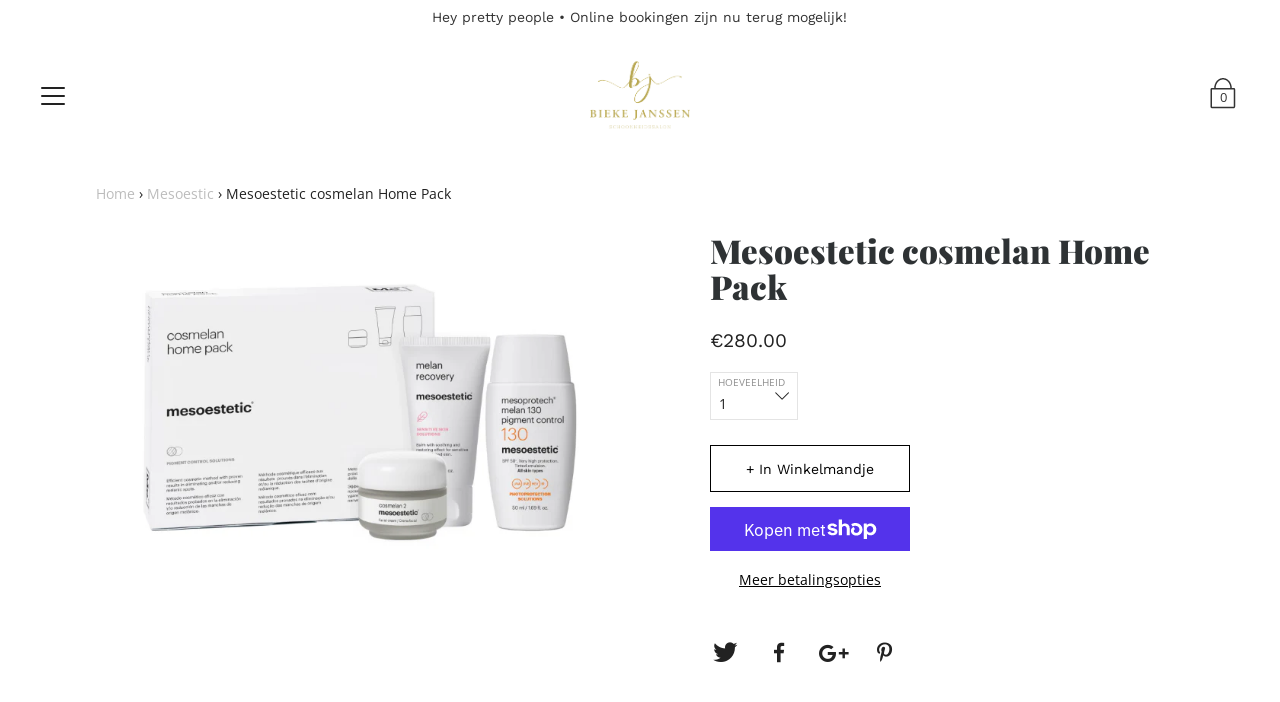

--- FILE ---
content_type: text/html; charset=utf-8
request_url: https://www.biekejanssen.be/products/mesoestetic-cosmelan-home-pack
body_size: 25755
content:
<!DOCTYPE html>
<!--[if IE 9 ]><html class="ie9 no-js"><![endif]-->
<!--[if (gt IE 9)|!(IE)]><!--><html class="no-js"><!--<![endif]-->
<!--[if IE]><!--><html class="ie"><!--<![endif]-->

<head>
  <!-- Google tag (gtag.js) -->
<script async src="https://www.googletagmanager.com/gtag/js?id=G-JD6TEX3KWY"></script>
<script>
  window.dataLayer = window.dataLayer || [];
  function gtag(){dataLayer.push(arguments);}
  gtag('js', new Date());

  gtag('config', 'G-JD6TEX3KWY');
</script>
  <meta charset="utf-8" />

  
  
  <!--[if IE]><meta http-equiv='X-UA-Compatible' content='IE=edge,chrome=1' /><![endif]-->
  <link rel="canonical" href="https://www.biekejanssen.be/products/mesoestetic-cosmelan-home-pack" />
  <meta name="viewport" content="width=device-width, initial-scale=1, minimum-scale=1.0, maximum-scale=1.0, user-scalable=no" />
  <!-- /snippets/social-meta-tags.liquid -->



  <meta property="og:type" content="product">
  <meta property="og:title" content="Mesoestetic cosmelan Home Pack">
  
    <meta property="og:image" content="http://www.biekejanssen.be/cdn/shop/files/MesoesteticcosmelanHomePack_grande.png?v=1697959119">
    <meta property="og:image:secure_url" content="https://www.biekejanssen.be/cdn/shop/files/MesoesteticcosmelanHomePack_grande.png?v=1697959119">
  
  <meta property="og:description" content="">
  <meta property="og:price:amount" content="280.00">
  <meta property="og:price:currency" content="EUR">


  <meta property="og:url" content="https://www.biekejanssen.be/products/mesoestetic-cosmelan-home-pack">

<meta property="og:site_name" content="Schoonheidssalon Bieke Janssen">




  <meta name="twitter:card" content="summary">


  <meta name="twitter:title" content="Mesoestetic cosmelan Home Pack">
  <meta name="twitter:description" content="">
  <meta name="twitter:image" content="https://www.biekejanssen.be/cdn/shop/files/MesoesteticcosmelanHomePack_grande.png?v=1697959119">
  <meta name="twitter:image:width" content="600">
  <meta name="twitter:image:height" content="600">



  <link href="//www.biekejanssen.be/cdn/shop/t/18/assets/style.scss.css?v=78969480662412863501763928149" rel="stylesheet" type="text/css" media="all" />

  <!-- SCRIPTS -->
  <script src="//www.biekejanssen.be/cdn/shop/t/18/assets/modernizr.min.js?v=121134517573345565831557959275" type="text/javascript"></script>
  <script src="//www.biekejanssen.be/cdn/shop/t/18/assets/respond.min.js?v=93990193852539669651557959275" type="text/javascript"></script>
  <script src="//www.biekejanssen.be/cdn/shopifycloud/storefront/assets/themes_support/shopify_common-5f594365.js" type="text/javascript"></script>
  
  <!-- JQUERY -->
  <script src="https://ajax.googleapis.com/ajax/libs/jquery/1.11.3/jquery.min.js" type="text/javascript"></script>
  <!-- jQuery Dependent -->
  <script src="//www.biekejanssen.be/cdn/shopifycloud/storefront/assets/themes_support/api.jquery-7ab1a3a4.js" type="text/javascript"></script>
  <script>window.lazySizesConfig = window.lazySizesConfig || {};</script>
  <script src="//www.biekejanssen.be/cdn/shop/t/18/assets/lazysizes.js?v=62480953726719776521557959274" async=""></script>
  <script src="//www.biekejanssen.be/cdn/shop/t/18/assets/handlebars.min.js?v=19896317728810226151557959271" type="text/javascript"></script>
  <script src="//www.biekejanssen.be/cdn/shop/t/18/assets/valencia.js?v=181391277557271274361557959276" type="text/javascript"></script>
  <script>window.performance && window.performance.mark && window.performance.mark('shopify.content_for_header.start');</script><meta id="shopify-digital-wallet" name="shopify-digital-wallet" content="/13900917/digital_wallets/dialog">
<meta name="shopify-checkout-api-token" content="0897e6260fa04c7dad73f4d79823d7bb">
<meta id="in-context-paypal-metadata" data-shop-id="13900917" data-venmo-supported="false" data-environment="production" data-locale="nl_NL" data-paypal-v4="true" data-currency="EUR">
<link rel="alternate" type="application/json+oembed" href="https://www.biekejanssen.be/products/mesoestetic-cosmelan-home-pack.oembed">
<script async="async" src="/checkouts/internal/preloads.js?locale=nl-BE"></script>
<link rel="preconnect" href="https://shop.app" crossorigin="anonymous">
<script async="async" src="https://shop.app/checkouts/internal/preloads.js?locale=nl-BE&shop_id=13900917" crossorigin="anonymous"></script>
<script id="apple-pay-shop-capabilities" type="application/json">{"shopId":13900917,"countryCode":"BE","currencyCode":"EUR","merchantCapabilities":["supports3DS"],"merchantId":"gid:\/\/shopify\/Shop\/13900917","merchantName":"Schoonheidssalon Bieke Janssen","requiredBillingContactFields":["postalAddress","email","phone"],"requiredShippingContactFields":["postalAddress","email","phone"],"shippingType":"shipping","supportedNetworks":["visa","maestro","masterCard","amex"],"total":{"type":"pending","label":"Schoonheidssalon Bieke Janssen","amount":"1.00"},"shopifyPaymentsEnabled":true,"supportsSubscriptions":true}</script>
<script id="shopify-features" type="application/json">{"accessToken":"0897e6260fa04c7dad73f4d79823d7bb","betas":["rich-media-storefront-analytics"],"domain":"www.biekejanssen.be","predictiveSearch":true,"shopId":13900917,"locale":"nl"}</script>
<script>var Shopify = Shopify || {};
Shopify.shop = "jbeauty.myshopify.com";
Shopify.locale = "nl";
Shopify.currency = {"active":"EUR","rate":"1.0"};
Shopify.country = "BE";
Shopify.theme = {"name":"Modular","id":72147796070,"schema_name":"Modular","schema_version":"1.2.7","theme_store_id":849,"role":"main"};
Shopify.theme.handle = "null";
Shopify.theme.style = {"id":null,"handle":null};
Shopify.cdnHost = "www.biekejanssen.be/cdn";
Shopify.routes = Shopify.routes || {};
Shopify.routes.root = "/";</script>
<script type="module">!function(o){(o.Shopify=o.Shopify||{}).modules=!0}(window);</script>
<script>!function(o){function n(){var o=[];function n(){o.push(Array.prototype.slice.apply(arguments))}return n.q=o,n}var t=o.Shopify=o.Shopify||{};t.loadFeatures=n(),t.autoloadFeatures=n()}(window);</script>
<script>
  window.ShopifyPay = window.ShopifyPay || {};
  window.ShopifyPay.apiHost = "shop.app\/pay";
  window.ShopifyPay.redirectState = null;
</script>
<script id="shop-js-analytics" type="application/json">{"pageType":"product"}</script>
<script defer="defer" async type="module" src="//www.biekejanssen.be/cdn/shopifycloud/shop-js/modules/v2/client.init-shop-cart-sync_temwk-5i.nl.esm.js"></script>
<script defer="defer" async type="module" src="//www.biekejanssen.be/cdn/shopifycloud/shop-js/modules/v2/chunk.common_CCZ-xm-Q.esm.js"></script>
<script type="module">
  await import("//www.biekejanssen.be/cdn/shopifycloud/shop-js/modules/v2/client.init-shop-cart-sync_temwk-5i.nl.esm.js");
await import("//www.biekejanssen.be/cdn/shopifycloud/shop-js/modules/v2/chunk.common_CCZ-xm-Q.esm.js");

  window.Shopify.SignInWithShop?.initShopCartSync?.({"fedCMEnabled":true,"windoidEnabled":true});

</script>
<script>
  window.Shopify = window.Shopify || {};
  if (!window.Shopify.featureAssets) window.Shopify.featureAssets = {};
  window.Shopify.featureAssets['shop-js'] = {"shop-cart-sync":["modules/v2/client.shop-cart-sync_C_VO6eFW.nl.esm.js","modules/v2/chunk.common_CCZ-xm-Q.esm.js"],"init-fed-cm":["modules/v2/client.init-fed-cm_FItnDNcC.nl.esm.js","modules/v2/chunk.common_CCZ-xm-Q.esm.js"],"shop-button":["modules/v2/client.shop-button_IpPg0fLo.nl.esm.js","modules/v2/chunk.common_CCZ-xm-Q.esm.js"],"init-windoid":["modules/v2/client.init-windoid_DdE6oLv5.nl.esm.js","modules/v2/chunk.common_CCZ-xm-Q.esm.js"],"shop-cash-offers":["modules/v2/client.shop-cash-offers_D6q7lL9C.nl.esm.js","modules/v2/chunk.common_CCZ-xm-Q.esm.js","modules/v2/chunk.modal_BmkKFhvx.esm.js"],"shop-toast-manager":["modules/v2/client.shop-toast-manager_Bl40k8tl.nl.esm.js","modules/v2/chunk.common_CCZ-xm-Q.esm.js"],"init-shop-email-lookup-coordinator":["modules/v2/client.init-shop-email-lookup-coordinator_BOK7joXB.nl.esm.js","modules/v2/chunk.common_CCZ-xm-Q.esm.js"],"pay-button":["modules/v2/client.pay-button_C7i2_XxJ.nl.esm.js","modules/v2/chunk.common_CCZ-xm-Q.esm.js"],"avatar":["modules/v2/client.avatar_BTnouDA3.nl.esm.js"],"init-shop-cart-sync":["modules/v2/client.init-shop-cart-sync_temwk-5i.nl.esm.js","modules/v2/chunk.common_CCZ-xm-Q.esm.js"],"shop-login-button":["modules/v2/client.shop-login-button_DdCzYdFS.nl.esm.js","modules/v2/chunk.common_CCZ-xm-Q.esm.js","modules/v2/chunk.modal_BmkKFhvx.esm.js"],"init-customer-accounts-sign-up":["modules/v2/client.init-customer-accounts-sign-up_DFXIGKiG.nl.esm.js","modules/v2/client.shop-login-button_DdCzYdFS.nl.esm.js","modules/v2/chunk.common_CCZ-xm-Q.esm.js","modules/v2/chunk.modal_BmkKFhvx.esm.js"],"init-shop-for-new-customer-accounts":["modules/v2/client.init-shop-for-new-customer-accounts_CnDrhKuX.nl.esm.js","modules/v2/client.shop-login-button_DdCzYdFS.nl.esm.js","modules/v2/chunk.common_CCZ-xm-Q.esm.js","modules/v2/chunk.modal_BmkKFhvx.esm.js"],"init-customer-accounts":["modules/v2/client.init-customer-accounts_9lqyQGg7.nl.esm.js","modules/v2/client.shop-login-button_DdCzYdFS.nl.esm.js","modules/v2/chunk.common_CCZ-xm-Q.esm.js","modules/v2/chunk.modal_BmkKFhvx.esm.js"],"shop-follow-button":["modules/v2/client.shop-follow-button_DDFkCFR_.nl.esm.js","modules/v2/chunk.common_CCZ-xm-Q.esm.js","modules/v2/chunk.modal_BmkKFhvx.esm.js"],"lead-capture":["modules/v2/client.lead-capture_D6a5IkTE.nl.esm.js","modules/v2/chunk.common_CCZ-xm-Q.esm.js","modules/v2/chunk.modal_BmkKFhvx.esm.js"],"checkout-modal":["modules/v2/client.checkout-modal_ls22PHbP.nl.esm.js","modules/v2/chunk.common_CCZ-xm-Q.esm.js","modules/v2/chunk.modal_BmkKFhvx.esm.js"],"shop-login":["modules/v2/client.shop-login_DnuKONkX.nl.esm.js","modules/v2/chunk.common_CCZ-xm-Q.esm.js","modules/v2/chunk.modal_BmkKFhvx.esm.js"],"payment-terms":["modules/v2/client.payment-terms_Cx_gmh72.nl.esm.js","modules/v2/chunk.common_CCZ-xm-Q.esm.js","modules/v2/chunk.modal_BmkKFhvx.esm.js"]};
</script>
<script>(function() {
  var isLoaded = false;
  function asyncLoad() {
    if (isLoaded) return;
    isLoaded = true;
    var urls = ["https:\/\/chimpstatic.com\/mcjs-connected\/js\/users\/18152704dc5c683e7312c07d7\/4e88cb94fe9176a702d782672.js?shop=jbeauty.myshopify.com"];
    for (var i = 0; i < urls.length; i++) {
      var s = document.createElement('script');
      s.type = 'text/javascript';
      s.async = true;
      s.src = urls[i];
      var x = document.getElementsByTagName('script')[0];
      x.parentNode.insertBefore(s, x);
    }
  };
  if(window.attachEvent) {
    window.attachEvent('onload', asyncLoad);
  } else {
    window.addEventListener('load', asyncLoad, false);
  }
})();</script>
<script id="__st">var __st={"a":13900917,"offset":-39600,"reqid":"bfca422a-9d9f-4787-a344-6dd8d47ec24c-1769016341","pageurl":"www.biekejanssen.be\/products\/mesoestetic-cosmelan-home-pack","u":"049f2228f470","p":"product","rtyp":"product","rid":8554983522649};</script>
<script>window.ShopifyPaypalV4VisibilityTracking = true;</script>
<script id="captcha-bootstrap">!function(){'use strict';const t='contact',e='account',n='new_comment',o=[[t,t],['blogs',n],['comments',n],[t,'customer']],c=[[e,'customer_login'],[e,'guest_login'],[e,'recover_customer_password'],[e,'create_customer']],r=t=>t.map((([t,e])=>`form[action*='/${t}']:not([data-nocaptcha='true']) input[name='form_type'][value='${e}']`)).join(','),a=t=>()=>t?[...document.querySelectorAll(t)].map((t=>t.form)):[];function s(){const t=[...o],e=r(t);return a(e)}const i='password',u='form_key',d=['recaptcha-v3-token','g-recaptcha-response','h-captcha-response',i],f=()=>{try{return window.sessionStorage}catch{return}},m='__shopify_v',_=t=>t.elements[u];function p(t,e,n=!1){try{const o=window.sessionStorage,c=JSON.parse(o.getItem(e)),{data:r}=function(t){const{data:e,action:n}=t;return t[m]||n?{data:e,action:n}:{data:t,action:n}}(c);for(const[e,n]of Object.entries(r))t.elements[e]&&(t.elements[e].value=n);n&&o.removeItem(e)}catch(o){console.error('form repopulation failed',{error:o})}}const l='form_type',E='cptcha';function T(t){t.dataset[E]=!0}const w=window,h=w.document,L='Shopify',v='ce_forms',y='captcha';let A=!1;((t,e)=>{const n=(g='f06e6c50-85a8-45c8-87d0-21a2b65856fe',I='https://cdn.shopify.com/shopifycloud/storefront-forms-hcaptcha/ce_storefront_forms_captcha_hcaptcha.v1.5.2.iife.js',D={infoText:'Beschermd door hCaptcha',privacyText:'Privacy',termsText:'Voorwaarden'},(t,e,n)=>{const o=w[L][v],c=o.bindForm;if(c)return c(t,g,e,D).then(n);var r;o.q.push([[t,g,e,D],n]),r=I,A||(h.body.append(Object.assign(h.createElement('script'),{id:'captcha-provider',async:!0,src:r})),A=!0)});var g,I,D;w[L]=w[L]||{},w[L][v]=w[L][v]||{},w[L][v].q=[],w[L][y]=w[L][y]||{},w[L][y].protect=function(t,e){n(t,void 0,e),T(t)},Object.freeze(w[L][y]),function(t,e,n,w,h,L){const[v,y,A,g]=function(t,e,n){const i=e?o:[],u=t?c:[],d=[...i,...u],f=r(d),m=r(i),_=r(d.filter((([t,e])=>n.includes(e))));return[a(f),a(m),a(_),s()]}(w,h,L),I=t=>{const e=t.target;return e instanceof HTMLFormElement?e:e&&e.form},D=t=>v().includes(t);t.addEventListener('submit',(t=>{const e=I(t);if(!e)return;const n=D(e)&&!e.dataset.hcaptchaBound&&!e.dataset.recaptchaBound,o=_(e),c=g().includes(e)&&(!o||!o.value);(n||c)&&t.preventDefault(),c&&!n&&(function(t){try{if(!f())return;!function(t){const e=f();if(!e)return;const n=_(t);if(!n)return;const o=n.value;o&&e.removeItem(o)}(t);const e=Array.from(Array(32),(()=>Math.random().toString(36)[2])).join('');!function(t,e){_(t)||t.append(Object.assign(document.createElement('input'),{type:'hidden',name:u})),t.elements[u].value=e}(t,e),function(t,e){const n=f();if(!n)return;const o=[...t.querySelectorAll(`input[type='${i}']`)].map((({name:t})=>t)),c=[...d,...o],r={};for(const[a,s]of new FormData(t).entries())c.includes(a)||(r[a]=s);n.setItem(e,JSON.stringify({[m]:1,action:t.action,data:r}))}(t,e)}catch(e){console.error('failed to persist form',e)}}(e),e.submit())}));const S=(t,e)=>{t&&!t.dataset[E]&&(n(t,e.some((e=>e===t))),T(t))};for(const o of['focusin','change'])t.addEventListener(o,(t=>{const e=I(t);D(e)&&S(e,y())}));const B=e.get('form_key'),M=e.get(l),P=B&&M;t.addEventListener('DOMContentLoaded',(()=>{const t=y();if(P)for(const e of t)e.elements[l].value===M&&p(e,B);[...new Set([...A(),...v().filter((t=>'true'===t.dataset.shopifyCaptcha))])].forEach((e=>S(e,t)))}))}(h,new URLSearchParams(w.location.search),n,t,e,['guest_login'])})(!0,!0)}();</script>
<script integrity="sha256-4kQ18oKyAcykRKYeNunJcIwy7WH5gtpwJnB7kiuLZ1E=" data-source-attribution="shopify.loadfeatures" defer="defer" src="//www.biekejanssen.be/cdn/shopifycloud/storefront/assets/storefront/load_feature-a0a9edcb.js" crossorigin="anonymous"></script>
<script crossorigin="anonymous" defer="defer" src="//www.biekejanssen.be/cdn/shopifycloud/storefront/assets/shopify_pay/storefront-65b4c6d7.js?v=20250812"></script>
<script data-source-attribution="shopify.dynamic_checkout.dynamic.init">var Shopify=Shopify||{};Shopify.PaymentButton=Shopify.PaymentButton||{isStorefrontPortableWallets:!0,init:function(){window.Shopify.PaymentButton.init=function(){};var t=document.createElement("script");t.src="https://www.biekejanssen.be/cdn/shopifycloud/portable-wallets/latest/portable-wallets.nl.js",t.type="module",document.head.appendChild(t)}};
</script>
<script data-source-attribution="shopify.dynamic_checkout.buyer_consent">
  function portableWalletsHideBuyerConsent(e){var t=document.getElementById("shopify-buyer-consent"),n=document.getElementById("shopify-subscription-policy-button");t&&n&&(t.classList.add("hidden"),t.setAttribute("aria-hidden","true"),n.removeEventListener("click",e))}function portableWalletsShowBuyerConsent(e){var t=document.getElementById("shopify-buyer-consent"),n=document.getElementById("shopify-subscription-policy-button");t&&n&&(t.classList.remove("hidden"),t.removeAttribute("aria-hidden"),n.addEventListener("click",e))}window.Shopify?.PaymentButton&&(window.Shopify.PaymentButton.hideBuyerConsent=portableWalletsHideBuyerConsent,window.Shopify.PaymentButton.showBuyerConsent=portableWalletsShowBuyerConsent);
</script>
<script>
  function portableWalletsCleanup(e){e&&e.src&&console.error("Failed to load portable wallets script "+e.src);var t=document.querySelectorAll("shopify-accelerated-checkout .shopify-payment-button__skeleton, shopify-accelerated-checkout-cart .wallet-cart-button__skeleton"),e=document.getElementById("shopify-buyer-consent");for(let e=0;e<t.length;e++)t[e].remove();e&&e.remove()}function portableWalletsNotLoadedAsModule(e){e instanceof ErrorEvent&&"string"==typeof e.message&&e.message.includes("import.meta")&&"string"==typeof e.filename&&e.filename.includes("portable-wallets")&&(window.removeEventListener("error",portableWalletsNotLoadedAsModule),window.Shopify.PaymentButton.failedToLoad=e,"loading"===document.readyState?document.addEventListener("DOMContentLoaded",window.Shopify.PaymentButton.init):window.Shopify.PaymentButton.init())}window.addEventListener("error",portableWalletsNotLoadedAsModule);
</script>

<script type="module" src="https://www.biekejanssen.be/cdn/shopifycloud/portable-wallets/latest/portable-wallets.nl.js" onError="portableWalletsCleanup(this)" crossorigin="anonymous"></script>
<script nomodule>
  document.addEventListener("DOMContentLoaded", portableWalletsCleanup);
</script>

<link id="shopify-accelerated-checkout-styles" rel="stylesheet" media="screen" href="https://www.biekejanssen.be/cdn/shopifycloud/portable-wallets/latest/accelerated-checkout-backwards-compat.css" crossorigin="anonymous">
<style id="shopify-accelerated-checkout-cart">
        #shopify-buyer-consent {
  margin-top: 1em;
  display: inline-block;
  width: 100%;
}

#shopify-buyer-consent.hidden {
  display: none;
}

#shopify-subscription-policy-button {
  background: none;
  border: none;
  padding: 0;
  text-decoration: underline;
  font-size: inherit;
  cursor: pointer;
}

#shopify-subscription-policy-button::before {
  box-shadow: none;
}

      </style>

<script>window.performance && window.performance.mark && window.performance.mark('shopify.content_for_header.end');</script>

  <title>
  Mesoestetic cosmelan Home Pack &ndash; Schoonheidssalon Bieke Janssen
  </title>
  
<!-- Hotjar Tracking Code for https://www.biekejanssen.be -->
<script>
    (function(h,o,t,j,a,r){
        h.hj=h.hj||function(){(h.hj.q=h.hj.q||[]).push(arguments)};
        h._hjSettings={hjid:175010,hjsv:6};
        a=o.getElementsByTagName('head')[0];
        r=o.createElement('script');r.async=1;
        r.src=t+h._hjSettings.hjid+j+h._hjSettings.hjsv;
        a.appendChild(r);
    })(window,document,'https://static.hotjar.com/c/hotjar-','.js?sv=');
</script>
  
<link href="https://monorail-edge.shopifysvc.com" rel="dns-prefetch">
<script>(function(){if ("sendBeacon" in navigator && "performance" in window) {try {var session_token_from_headers = performance.getEntriesByType('navigation')[0].serverTiming.find(x => x.name == '_s').description;} catch {var session_token_from_headers = undefined;}var session_cookie_matches = document.cookie.match(/_shopify_s=([^;]*)/);var session_token_from_cookie = session_cookie_matches && session_cookie_matches.length === 2 ? session_cookie_matches[1] : "";var session_token = session_token_from_headers || session_token_from_cookie || "";function handle_abandonment_event(e) {var entries = performance.getEntries().filter(function(entry) {return /monorail-edge.shopifysvc.com/.test(entry.name);});if (!window.abandonment_tracked && entries.length === 0) {window.abandonment_tracked = true;var currentMs = Date.now();var navigation_start = performance.timing.navigationStart;var payload = {shop_id: 13900917,url: window.location.href,navigation_start,duration: currentMs - navigation_start,session_token,page_type: "product"};window.navigator.sendBeacon("https://monorail-edge.shopifysvc.com/v1/produce", JSON.stringify({schema_id: "online_store_buyer_site_abandonment/1.1",payload: payload,metadata: {event_created_at_ms: currentMs,event_sent_at_ms: currentMs}}));}}window.addEventListener('pagehide', handle_abandonment_event);}}());</script>
<script id="web-pixels-manager-setup">(function e(e,d,r,n,o){if(void 0===o&&(o={}),!Boolean(null===(a=null===(i=window.Shopify)||void 0===i?void 0:i.analytics)||void 0===a?void 0:a.replayQueue)){var i,a;window.Shopify=window.Shopify||{};var t=window.Shopify;t.analytics=t.analytics||{};var s=t.analytics;s.replayQueue=[],s.publish=function(e,d,r){return s.replayQueue.push([e,d,r]),!0};try{self.performance.mark("wpm:start")}catch(e){}var l=function(){var e={modern:/Edge?\/(1{2}[4-9]|1[2-9]\d|[2-9]\d{2}|\d{4,})\.\d+(\.\d+|)|Firefox\/(1{2}[4-9]|1[2-9]\d|[2-9]\d{2}|\d{4,})\.\d+(\.\d+|)|Chrom(ium|e)\/(9{2}|\d{3,})\.\d+(\.\d+|)|(Maci|X1{2}).+ Version\/(15\.\d+|(1[6-9]|[2-9]\d|\d{3,})\.\d+)([,.]\d+|)( \(\w+\)|)( Mobile\/\w+|) Safari\/|Chrome.+OPR\/(9{2}|\d{3,})\.\d+\.\d+|(CPU[ +]OS|iPhone[ +]OS|CPU[ +]iPhone|CPU IPhone OS|CPU iPad OS)[ +]+(15[._]\d+|(1[6-9]|[2-9]\d|\d{3,})[._]\d+)([._]\d+|)|Android:?[ /-](13[3-9]|1[4-9]\d|[2-9]\d{2}|\d{4,})(\.\d+|)(\.\d+|)|Android.+Firefox\/(13[5-9]|1[4-9]\d|[2-9]\d{2}|\d{4,})\.\d+(\.\d+|)|Android.+Chrom(ium|e)\/(13[3-9]|1[4-9]\d|[2-9]\d{2}|\d{4,})\.\d+(\.\d+|)|SamsungBrowser\/([2-9]\d|\d{3,})\.\d+/,legacy:/Edge?\/(1[6-9]|[2-9]\d|\d{3,})\.\d+(\.\d+|)|Firefox\/(5[4-9]|[6-9]\d|\d{3,})\.\d+(\.\d+|)|Chrom(ium|e)\/(5[1-9]|[6-9]\d|\d{3,})\.\d+(\.\d+|)([\d.]+$|.*Safari\/(?![\d.]+ Edge\/[\d.]+$))|(Maci|X1{2}).+ Version\/(10\.\d+|(1[1-9]|[2-9]\d|\d{3,})\.\d+)([,.]\d+|)( \(\w+\)|)( Mobile\/\w+|) Safari\/|Chrome.+OPR\/(3[89]|[4-9]\d|\d{3,})\.\d+\.\d+|(CPU[ +]OS|iPhone[ +]OS|CPU[ +]iPhone|CPU IPhone OS|CPU iPad OS)[ +]+(10[._]\d+|(1[1-9]|[2-9]\d|\d{3,})[._]\d+)([._]\d+|)|Android:?[ /-](13[3-9]|1[4-9]\d|[2-9]\d{2}|\d{4,})(\.\d+|)(\.\d+|)|Mobile Safari.+OPR\/([89]\d|\d{3,})\.\d+\.\d+|Android.+Firefox\/(13[5-9]|1[4-9]\d|[2-9]\d{2}|\d{4,})\.\d+(\.\d+|)|Android.+Chrom(ium|e)\/(13[3-9]|1[4-9]\d|[2-9]\d{2}|\d{4,})\.\d+(\.\d+|)|Android.+(UC? ?Browser|UCWEB|U3)[ /]?(15\.([5-9]|\d{2,})|(1[6-9]|[2-9]\d|\d{3,})\.\d+)\.\d+|SamsungBrowser\/(5\.\d+|([6-9]|\d{2,})\.\d+)|Android.+MQ{2}Browser\/(14(\.(9|\d{2,})|)|(1[5-9]|[2-9]\d|\d{3,})(\.\d+|))(\.\d+|)|K[Aa][Ii]OS\/(3\.\d+|([4-9]|\d{2,})\.\d+)(\.\d+|)/},d=e.modern,r=e.legacy,n=navigator.userAgent;return n.match(d)?"modern":n.match(r)?"legacy":"unknown"}(),u="modern"===l?"modern":"legacy",c=(null!=n?n:{modern:"",legacy:""})[u],f=function(e){return[e.baseUrl,"/wpm","/b",e.hashVersion,"modern"===e.buildTarget?"m":"l",".js"].join("")}({baseUrl:d,hashVersion:r,buildTarget:u}),m=function(e){var d=e.version,r=e.bundleTarget,n=e.surface,o=e.pageUrl,i=e.monorailEndpoint;return{emit:function(e){var a=e.status,t=e.errorMsg,s=(new Date).getTime(),l=JSON.stringify({metadata:{event_sent_at_ms:s},events:[{schema_id:"web_pixels_manager_load/3.1",payload:{version:d,bundle_target:r,page_url:o,status:a,surface:n,error_msg:t},metadata:{event_created_at_ms:s}}]});if(!i)return console&&console.warn&&console.warn("[Web Pixels Manager] No Monorail endpoint provided, skipping logging."),!1;try{return self.navigator.sendBeacon.bind(self.navigator)(i,l)}catch(e){}var u=new XMLHttpRequest;try{return u.open("POST",i,!0),u.setRequestHeader("Content-Type","text/plain"),u.send(l),!0}catch(e){return console&&console.warn&&console.warn("[Web Pixels Manager] Got an unhandled error while logging to Monorail."),!1}}}}({version:r,bundleTarget:l,surface:e.surface,pageUrl:self.location.href,monorailEndpoint:e.monorailEndpoint});try{o.browserTarget=l,function(e){var d=e.src,r=e.async,n=void 0===r||r,o=e.onload,i=e.onerror,a=e.sri,t=e.scriptDataAttributes,s=void 0===t?{}:t,l=document.createElement("script"),u=document.querySelector("head"),c=document.querySelector("body");if(l.async=n,l.src=d,a&&(l.integrity=a,l.crossOrigin="anonymous"),s)for(var f in s)if(Object.prototype.hasOwnProperty.call(s,f))try{l.dataset[f]=s[f]}catch(e){}if(o&&l.addEventListener("load",o),i&&l.addEventListener("error",i),u)u.appendChild(l);else{if(!c)throw new Error("Did not find a head or body element to append the script");c.appendChild(l)}}({src:f,async:!0,onload:function(){if(!function(){var e,d;return Boolean(null===(d=null===(e=window.Shopify)||void 0===e?void 0:e.analytics)||void 0===d?void 0:d.initialized)}()){var d=window.webPixelsManager.init(e)||void 0;if(d){var r=window.Shopify.analytics;r.replayQueue.forEach((function(e){var r=e[0],n=e[1],o=e[2];d.publishCustomEvent(r,n,o)})),r.replayQueue=[],r.publish=d.publishCustomEvent,r.visitor=d.visitor,r.initialized=!0}}},onerror:function(){return m.emit({status:"failed",errorMsg:"".concat(f," has failed to load")})},sri:function(e){var d=/^sha384-[A-Za-z0-9+/=]+$/;return"string"==typeof e&&d.test(e)}(c)?c:"",scriptDataAttributes:o}),m.emit({status:"loading"})}catch(e){m.emit({status:"failed",errorMsg:(null==e?void 0:e.message)||"Unknown error"})}}})({shopId: 13900917,storefrontBaseUrl: "https://www.biekejanssen.be",extensionsBaseUrl: "https://extensions.shopifycdn.com/cdn/shopifycloud/web-pixels-manager",monorailEndpoint: "https://monorail-edge.shopifysvc.com/unstable/produce_batch",surface: "storefront-renderer",enabledBetaFlags: ["2dca8a86"],webPixelsConfigList: [{"id":"shopify-app-pixel","configuration":"{}","eventPayloadVersion":"v1","runtimeContext":"STRICT","scriptVersion":"0450","apiClientId":"shopify-pixel","type":"APP","privacyPurposes":["ANALYTICS","MARKETING"]},{"id":"shopify-custom-pixel","eventPayloadVersion":"v1","runtimeContext":"LAX","scriptVersion":"0450","apiClientId":"shopify-pixel","type":"CUSTOM","privacyPurposes":["ANALYTICS","MARKETING"]}],isMerchantRequest: false,initData: {"shop":{"name":"Schoonheidssalon Bieke Janssen","paymentSettings":{"currencyCode":"EUR"},"myshopifyDomain":"jbeauty.myshopify.com","countryCode":"BE","storefrontUrl":"https:\/\/www.biekejanssen.be"},"customer":null,"cart":null,"checkout":null,"productVariants":[{"price":{"amount":280.0,"currencyCode":"EUR"},"product":{"title":"Mesoestetic cosmelan Home Pack","vendor":"mesoestetic","id":"8554983522649","untranslatedTitle":"Mesoestetic cosmelan Home Pack","url":"\/products\/mesoestetic-cosmelan-home-pack","type":""},"id":"47264640401753","image":{"src":"\/\/www.biekejanssen.be\/cdn\/shop\/files\/MesoesteticcosmelanHomePack.png?v=1697959119"},"sku":"8436024756401","title":"Default Title","untranslatedTitle":"Default Title"}],"purchasingCompany":null},},"https://www.biekejanssen.be/cdn","fcfee988w5aeb613cpc8e4bc33m6693e112",{"modern":"","legacy":""},{"shopId":"13900917","storefrontBaseUrl":"https:\/\/www.biekejanssen.be","extensionBaseUrl":"https:\/\/extensions.shopifycdn.com\/cdn\/shopifycloud\/web-pixels-manager","surface":"storefront-renderer","enabledBetaFlags":"[\"2dca8a86\"]","isMerchantRequest":"false","hashVersion":"fcfee988w5aeb613cpc8e4bc33m6693e112","publish":"custom","events":"[[\"page_viewed\",{}],[\"product_viewed\",{\"productVariant\":{\"price\":{\"amount\":280.0,\"currencyCode\":\"EUR\"},\"product\":{\"title\":\"Mesoestetic cosmelan Home Pack\",\"vendor\":\"mesoestetic\",\"id\":\"8554983522649\",\"untranslatedTitle\":\"Mesoestetic cosmelan Home Pack\",\"url\":\"\/products\/mesoestetic-cosmelan-home-pack\",\"type\":\"\"},\"id\":\"47264640401753\",\"image\":{\"src\":\"\/\/www.biekejanssen.be\/cdn\/shop\/files\/MesoesteticcosmelanHomePack.png?v=1697959119\"},\"sku\":\"8436024756401\",\"title\":\"Default Title\",\"untranslatedTitle\":\"Default Title\"}}]]"});</script><script>
  window.ShopifyAnalytics = window.ShopifyAnalytics || {};
  window.ShopifyAnalytics.meta = window.ShopifyAnalytics.meta || {};
  window.ShopifyAnalytics.meta.currency = 'EUR';
  var meta = {"product":{"id":8554983522649,"gid":"gid:\/\/shopify\/Product\/8554983522649","vendor":"mesoestetic","type":"","handle":"mesoestetic-cosmelan-home-pack","variants":[{"id":47264640401753,"price":28000,"name":"Mesoestetic cosmelan Home Pack","public_title":null,"sku":"8436024756401"}],"remote":false},"page":{"pageType":"product","resourceType":"product","resourceId":8554983522649,"requestId":"bfca422a-9d9f-4787-a344-6dd8d47ec24c-1769016341"}};
  for (var attr in meta) {
    window.ShopifyAnalytics.meta[attr] = meta[attr];
  }
</script>
<script class="analytics">
  (function () {
    var customDocumentWrite = function(content) {
      var jquery = null;

      if (window.jQuery) {
        jquery = window.jQuery;
      } else if (window.Checkout && window.Checkout.$) {
        jquery = window.Checkout.$;
      }

      if (jquery) {
        jquery('body').append(content);
      }
    };

    var hasLoggedConversion = function(token) {
      if (token) {
        return document.cookie.indexOf('loggedConversion=' + token) !== -1;
      }
      return false;
    }

    var setCookieIfConversion = function(token) {
      if (token) {
        var twoMonthsFromNow = new Date(Date.now());
        twoMonthsFromNow.setMonth(twoMonthsFromNow.getMonth() + 2);

        document.cookie = 'loggedConversion=' + token + '; expires=' + twoMonthsFromNow;
      }
    }

    var trekkie = window.ShopifyAnalytics.lib = window.trekkie = window.trekkie || [];
    if (trekkie.integrations) {
      return;
    }
    trekkie.methods = [
      'identify',
      'page',
      'ready',
      'track',
      'trackForm',
      'trackLink'
    ];
    trekkie.factory = function(method) {
      return function() {
        var args = Array.prototype.slice.call(arguments);
        args.unshift(method);
        trekkie.push(args);
        return trekkie;
      };
    };
    for (var i = 0; i < trekkie.methods.length; i++) {
      var key = trekkie.methods[i];
      trekkie[key] = trekkie.factory(key);
    }
    trekkie.load = function(config) {
      trekkie.config = config || {};
      trekkie.config.initialDocumentCookie = document.cookie;
      var first = document.getElementsByTagName('script')[0];
      var script = document.createElement('script');
      script.type = 'text/javascript';
      script.onerror = function(e) {
        var scriptFallback = document.createElement('script');
        scriptFallback.type = 'text/javascript';
        scriptFallback.onerror = function(error) {
                var Monorail = {
      produce: function produce(monorailDomain, schemaId, payload) {
        var currentMs = new Date().getTime();
        var event = {
          schema_id: schemaId,
          payload: payload,
          metadata: {
            event_created_at_ms: currentMs,
            event_sent_at_ms: currentMs
          }
        };
        return Monorail.sendRequest("https://" + monorailDomain + "/v1/produce", JSON.stringify(event));
      },
      sendRequest: function sendRequest(endpointUrl, payload) {
        // Try the sendBeacon API
        if (window && window.navigator && typeof window.navigator.sendBeacon === 'function' && typeof window.Blob === 'function' && !Monorail.isIos12()) {
          var blobData = new window.Blob([payload], {
            type: 'text/plain'
          });

          if (window.navigator.sendBeacon(endpointUrl, blobData)) {
            return true;
          } // sendBeacon was not successful

        } // XHR beacon

        var xhr = new XMLHttpRequest();

        try {
          xhr.open('POST', endpointUrl);
          xhr.setRequestHeader('Content-Type', 'text/plain');
          xhr.send(payload);
        } catch (e) {
          console.log(e);
        }

        return false;
      },
      isIos12: function isIos12() {
        return window.navigator.userAgent.lastIndexOf('iPhone; CPU iPhone OS 12_') !== -1 || window.navigator.userAgent.lastIndexOf('iPad; CPU OS 12_') !== -1;
      }
    };
    Monorail.produce('monorail-edge.shopifysvc.com',
      'trekkie_storefront_load_errors/1.1',
      {shop_id: 13900917,
      theme_id: 72147796070,
      app_name: "storefront",
      context_url: window.location.href,
      source_url: "//www.biekejanssen.be/cdn/s/trekkie.storefront.cd680fe47e6c39ca5d5df5f0a32d569bc48c0f27.min.js"});

        };
        scriptFallback.async = true;
        scriptFallback.src = '//www.biekejanssen.be/cdn/s/trekkie.storefront.cd680fe47e6c39ca5d5df5f0a32d569bc48c0f27.min.js';
        first.parentNode.insertBefore(scriptFallback, first);
      };
      script.async = true;
      script.src = '//www.biekejanssen.be/cdn/s/trekkie.storefront.cd680fe47e6c39ca5d5df5f0a32d569bc48c0f27.min.js';
      first.parentNode.insertBefore(script, first);
    };
    trekkie.load(
      {"Trekkie":{"appName":"storefront","development":false,"defaultAttributes":{"shopId":13900917,"isMerchantRequest":null,"themeId":72147796070,"themeCityHash":"17225032063895402457","contentLanguage":"nl","currency":"EUR","eventMetadataId":"e2065e58-ee08-4dc5-87b4-cb5c5f722f09"},"isServerSideCookieWritingEnabled":true,"monorailRegion":"shop_domain","enabledBetaFlags":["65f19447"]},"Session Attribution":{},"S2S":{"facebookCapiEnabled":false,"source":"trekkie-storefront-renderer","apiClientId":580111}}
    );

    var loaded = false;
    trekkie.ready(function() {
      if (loaded) return;
      loaded = true;

      window.ShopifyAnalytics.lib = window.trekkie;

      var originalDocumentWrite = document.write;
      document.write = customDocumentWrite;
      try { window.ShopifyAnalytics.merchantGoogleAnalytics.call(this); } catch(error) {};
      document.write = originalDocumentWrite;

      window.ShopifyAnalytics.lib.page(null,{"pageType":"product","resourceType":"product","resourceId":8554983522649,"requestId":"bfca422a-9d9f-4787-a344-6dd8d47ec24c-1769016341","shopifyEmitted":true});

      var match = window.location.pathname.match(/checkouts\/(.+)\/(thank_you|post_purchase)/)
      var token = match? match[1]: undefined;
      if (!hasLoggedConversion(token)) {
        setCookieIfConversion(token);
        window.ShopifyAnalytics.lib.track("Viewed Product",{"currency":"EUR","variantId":47264640401753,"productId":8554983522649,"productGid":"gid:\/\/shopify\/Product\/8554983522649","name":"Mesoestetic cosmelan Home Pack","price":"280.00","sku":"8436024756401","brand":"mesoestetic","variant":null,"category":"","nonInteraction":true,"remote":false},undefined,undefined,{"shopifyEmitted":true});
      window.ShopifyAnalytics.lib.track("monorail:\/\/trekkie_storefront_viewed_product\/1.1",{"currency":"EUR","variantId":47264640401753,"productId":8554983522649,"productGid":"gid:\/\/shopify\/Product\/8554983522649","name":"Mesoestetic cosmelan Home Pack","price":"280.00","sku":"8436024756401","brand":"mesoestetic","variant":null,"category":"","nonInteraction":true,"remote":false,"referer":"https:\/\/www.biekejanssen.be\/products\/mesoestetic-cosmelan-home-pack"});
      }
    });


        var eventsListenerScript = document.createElement('script');
        eventsListenerScript.async = true;
        eventsListenerScript.src = "//www.biekejanssen.be/cdn/shopifycloud/storefront/assets/shop_events_listener-3da45d37.js";
        document.getElementsByTagName('head')[0].appendChild(eventsListenerScript);

})();</script>
  <script>
  if (!window.ga || (window.ga && typeof window.ga !== 'function')) {
    window.ga = function ga() {
      (window.ga.q = window.ga.q || []).push(arguments);
      if (window.Shopify && window.Shopify.analytics && typeof window.Shopify.analytics.publish === 'function') {
        window.Shopify.analytics.publish("ga_stub_called", {}, {sendTo: "google_osp_migration"});
      }
      console.error("Shopify's Google Analytics stub called with:", Array.from(arguments), "\nSee https://help.shopify.com/manual/promoting-marketing/pixels/pixel-migration#google for more information.");
    };
    if (window.Shopify && window.Shopify.analytics && typeof window.Shopify.analytics.publish === 'function') {
      window.Shopify.analytics.publish("ga_stub_initialized", {}, {sendTo: "google_osp_migration"});
    }
  }
</script>
<script
  defer
  src="https://www.biekejanssen.be/cdn/shopifycloud/perf-kit/shopify-perf-kit-3.0.4.min.js"
  data-application="storefront-renderer"
  data-shop-id="13900917"
  data-render-region="gcp-us-east1"
  data-page-type="product"
  data-theme-instance-id="72147796070"
  data-theme-name="Modular"
  data-theme-version="1.2.7"
  data-monorail-region="shop_domain"
  data-resource-timing-sampling-rate="10"
  data-shs="true"
  data-shs-beacon="true"
  data-shs-export-with-fetch="true"
  data-shs-logs-sample-rate="1"
  data-shs-beacon-endpoint="https://www.biekejanssen.be/api/collect"
></script>
</head>


<body id="mesoestetic-cosmelan-home-pack" class="template-product image-hover-light cta-fill-black  enable-fade-in show-grid-items-transition" >
  
  <div id="shopify-section-popup" class="shopify-section"><!-- /snippets/popup.liquid -->




<div data-section-id="popup" data-section-type="popup">
	
</div>


</div>

  <div class="pageWrap">

  <div id="shopify-section-header" class="shopify-section">




<div class="js-siteAlert siteAlert container-wrap" data-status="true" data-status-mobile="true">
  <div class="container u-center">
      <div class="row row-lg u-center">
        <div class="block u-center">
          <a href = "/pages/openingsuren">
            <span class="alert-title h4"><p>Hey pretty people • Online bookingen zijn nu terug mogelijk!</p><p></p></span>
          </a>
        </div>
      </div>
  </div>
</div>








<style>
@media screen and (min-width: 768px) {
  .main-logo .logo { max-width: 100px; }
}
</style>

<header class="site-header header--no-bg is-standard header--logo_left_links_center header--standard has-announcement-bar has-announcement-bar--mobile template-product" data-section-type="header" data-layout="standard" id="header">
    <div class="container">
        <div class="row row-lg">
            <div class="header-fix-cont">
                <div class="header-fix-cont-inner">
                    <a href="#menu" class="js-menuToggle menuToggle nav-item-fixed nav-item" data-target="nav" aria-expanded="false">
                        <div id="hamburger-menu" class="icon-menu">
                            <div class="diamond-bar"></div>
                            <div id="hamburger-bar" class="icon-bar"></div>
                        </div>
                    </a>

                    <a id="cartTotal" href="/cart" aria-label="Volgende producten zijn toegevoegd aan jouw winkelmandje:" class="js-cartToggle cartToggle nav-item-fixed nav-item diamond-outline" tabindex="2" aria-expanded="false">
                      <svg width="42px" height="52px" viewBox="0 0 21 25" version="1.1" xmlns="http://www.w3.org/2000/svg" xmlns:xlink="http://www.w3.org/1999/xlink">
    <g id="Page-1" stroke="none" stroke-width="1" fill="none" fill-rule="evenodd">
        <path d="M10.5,1.6 C7.29036034,1.6 4.64648287,4.6183258 4.60060619,8.4 L16.3993938,8.4 C16.3535171,4.6183258 13.7096397,1.6 10.5,1.6 Z M3.4474665,9.6 L3.41518915,9.03417106 C3.40507688,8.85690071 3.4,8.67878095 3.4,8.5 C3.4,4.0440531 6.55817935,0.4 10.5,0.4 C14.4418206,0.4 17.6,4.0440531 17.6,8.5 C17.6,8.67878095 17.5949231,8.85690071 17.5848109,9.03417106 L17.5525335,9.6 L3.4474665,9.6 Z M19.1093638,9.60089815 C19.1095767,9.59637884 19.1092978,9.59159151 19.109,9.58647974 L19.109,9.59466911 C19.1091249,9.59681091 19.1092461,9.59888639 19.1093638,9.60089815 Z M19.1137785,9.66215698 C19.1146026,9.67118512 19.1153369,9.67454651 19.1166636,9.68061913 C19.1150665,9.6728505 19.1141547,9.66841593 19.1132436,9.65916249 L19.1137785,9.66215698 Z M1.6,9.60006905 L1.6,23.6024797 L19.109,23.6024797 L19.109,9.60092222 L1.6,9.60006905 Z M1.59939174,9.600069 C1.59893793,9.59567197 1.59946112,9.59114377 1.6,9.58647974 L1.6,9.59480353 C1.59979486,9.5965802 1.59959212,9.59833507 1.59939174,9.600069 Z M20.309,23.6184797 C20.309,24.2718506 19.7783708,24.8024797 19.125,24.8024797 L1.585,24.8024797 C0.930942563,24.8024797 0.4,24.272164 0.4,23.6184797 L0.4,9.58647974 C0.401874146,9.25892137 0.521129512,8.95986976 0.744735931,8.73821567 C0.988257209,8.49469439 1.31824169,8.37979881 1.613,8.40147974 L19.0553287,8.40292857 C19.3899108,8.37963488 19.7218948,8.49484643 19.9652641,8.73821567 C20.1885204,8.96147198 20.3082253,9.26105993 20.3080528,9.57019657 C20.3082491,9.57356468 20.3085649,14.2563257 20.309,23.6184797 Z M0.419117427,9.43347631 C0.422702788,9.41326727 0.425880909,9.40591438 0.431790021,9.39224308 C0.426825193,9.40327674 0.424044504,9.40945645 0.420916144,9.42722959 L0.419117427,9.43347631 Z" id="Combined-Shape" fill="#FFFFFF" fill-rule="nonzero"></path>
    </g>
</svg>
                      <div id="CartToggleItemCount" class="cartToggle-items">0</div>
                    </a>

                    

                    
                      <nav role="navigation" class="nav-standard nav-main">
                        
                        

    

      <div class="nav-search">
        <a  tabindex="2"  id= "firstFocus" class="js-searchToggle searchToggle" aria-expanded="false">
          <svg class="svg-icon icon-search" width="20px" height="20px" viewBox="0 0 20 20" version="1.1" xmlns="http://www.w3.org/2000/svg" xmlns:xlink="http://www.w3.org/1999/xlink">
    <g id="Page-1" stroke="none" stroke-width="1" fill="none" fill-rule="evenodd">
        <g id="icon-search" fill="#000000" fill-rule="nonzero">
            <path d="M19.129,18.164 L14.611,13.644 C15.763,12.271 16.463,10.501 16.463,8.567 C16.463,4.206 12.928,0.671 8.567,0.671 C4.206,0.671 0.671,4.206 0.671,8.567 C0.671,12.928 4.206,16.463 8.567,16.463 C10.501,16.463 12.272,15.765 13.645,14.61 L18.165,19.129 C18.431,19.397 18.864,19.397 19.13,19.129 C19.396,18.863 19.396,18.431 19.129,18.164 Z M8.53051964,15.2499971 C4.85786268,15.2499971 1.88000488,12.2723698 1.88000488,8.59999704 C1.88000488,4.92762429 4.85786268,1.94999695 8.53051964,1.94999695 C12.2031766,1.94999695 15.1800051,4.92762429 15.1800051,8.59999704 C15.1800051,12.2723698 12.2031766,15.2499971 8.53051964,15.2499971 Z" id="Shape"></path>
        </g>
    </g>
</svg>
          <i class="icon-close"></i>
          
        </a>
        <div class="nav-search-overlay">
          <div class="nav-search-scroller">
            <div class="nav-search-container">
              <form action="/search" method="get" class="search-form" role="search" autocomplete="off" autocorrect="off" autocapitalize="off" spellcheck="false" maxlength="250">
                <div class="inputGroup">
                  <label for="search-field" class="accessible-label">Zoeken</label>
                  <input tabindex= "3" class="nav-search-input" name="q" type="search" id="search-field" placeholder="Zoeken naar (nachtcrème, dagcrème, serum)" value="" />
                  <input type="hidden" name="type" value="product" />
                  <button tabindex= "4" type="submit" class="nav-search-submit icon-arrow-right"></button>
                </div><label for="search-field" class="icon-search"><svg class="svg-icon icon-search" width="20px" height="20px" viewBox="0 0 20 20" version="1.1" xmlns="http://www.w3.org/2000/svg" xmlns:xlink="http://www.w3.org/1999/xlink">
    <g id="Page-1" stroke="none" stroke-width="1" fill="none" fill-rule="evenodd">
        <g id="icon-search" fill="#000000" fill-rule="nonzero">
            <path d="M19.129,18.164 L14.611,13.644 C15.763,12.271 16.463,10.501 16.463,8.567 C16.463,4.206 12.928,0.671 8.567,0.671 C4.206,0.671 0.671,4.206 0.671,8.567 C0.671,12.928 4.206,16.463 8.567,16.463 C10.501,16.463 12.272,15.765 13.645,14.61 L18.165,19.129 C18.431,19.397 18.864,19.397 19.13,19.129 C19.396,18.863 19.396,18.431 19.129,18.164 Z M8.53051964,15.2499971 C4.85786268,15.2499971 1.88000488,12.2723698 1.88000488,8.59999704 C1.88000488,4.92762429 4.85786268,1.94999695 8.53051964,1.94999695 C12.2031766,1.94999695 15.1800051,4.92762429 15.1800051,8.59999704 C15.1800051,12.2723698 12.2031766,15.2499971 8.53051964,15.2499971 Z" id="Shape"></path>
        </g>
    </g>
</svg></label>
                <a tabindex="2" class="js-searchToggle searchToggle" aria-expanded="true">
                  <i class="icon-close"></i>
                </a></form><div id="search-results" class="results"></div></div>
          </div>
        </div>
      </div>
    

    <nav class="menu ">
      
      
        
          

          

          
          
          
          <li class="menu-item ">
            <!-- LINKS -->
            <a   class = "visible-nav-link" tabindex= "2" href="/" aria-expanded="false">Home</a>

            

          </li>
        
          

          

          
          
          
          <li class="menu-item ">
            <!-- LINKS -->
            <a   class = "visible-nav-link" tabindex= "2" href="/pages/alle-behandelingen" aria-expanded="false">Behandelingen</a>

            

          </li>
        
          

          

          
          
          
          <li class="menu-item ">
            <!-- LINKS -->
            <a   class = "visible-nav-link" tabindex= "2" href="/collections/all" aria-expanded="false">Shop volgens product</a>

            

          </li>
        
          

          

          
          
          
          <li class="menu-item has-submenu ">
            <!-- LINKS -->
            <a aria-haspopup="true"  class = "visible-nav-link" tabindex= "2" href="#" aria-expanded="false">Shop volgens huidtype</a>

            
              
<!-- MEGANAV IMAGE AND TEXT --><!-- END MEGANAV IMAGE AND TEXT -->

              <ul class="submenu ">
                

                <!-- SUBMENU LINKS -->
                
                  <li data-levels = "0" class="submenu-item ">
                    <!-- SUBLINK TITLE -->
                    <a aria-haspopup="true"  class = "submenu-item--link " tabindex= "3" href="/collections/anti-aging" aria-expanded="false">Anti Aging</a>

                    
                   </li>
                  <!-- END SUBSUBLINK -->
                
                  <li data-levels = "0" class="submenu-item ">
                    <!-- SUBLINK TITLE -->
                    <a aria-haspopup="true"  class = "submenu-item--link " tabindex= "3" href="/collections/acne-huid" aria-expanded="false">Acne Huid</a>

                    
                   </li>
                  <!-- END SUBSUBLINK -->
                
                  <li data-levels = "0" class="submenu-item ">
                    <!-- SUBLINK TITLE -->
                    <a aria-haspopup="true"  class = "submenu-item--link " tabindex= "3" href="/collections/droge-huid" aria-expanded="false">Droge Huid</a>

                    
                   </li>
                  <!-- END SUBSUBLINK -->
                
                  <li data-levels = "0" class="submenu-item ">
                    <!-- SUBLINK TITLE -->
                    <a aria-haspopup="true"  class = "submenu-item--link " tabindex= "3" href="/collections/gevoelige-huid" aria-expanded="false">Gevoelige Huid</a>

                    
                   </li>
                  <!-- END SUBSUBLINK -->
                
                  <li data-levels = "0" class="submenu-item ">
                    <!-- SUBLINK TITLE -->
                    <a aria-haspopup="true"  class = "submenu-item--link " tabindex= "3" href="/collections/dagcreme" aria-expanded="false">Dagcrème</a>

                    
                   </li>
                  <!-- END SUBSUBLINK -->
                
                  <li data-levels = "0" class="submenu-item ">
                    <!-- SUBLINK TITLE -->
                    <a aria-haspopup="true"  class = "submenu-item--link " tabindex= "3" href="/collections/nachtcreme" aria-expanded="false">Nachtcrème</a>

                    
                   </li>
                  <!-- END SUBSUBLINK -->
                
                  <li data-levels = "0" class="submenu-item ">
                    <!-- SUBLINK TITLE -->
                    <a aria-haspopup="true"  class = "submenu-item--link " tabindex= "3" href="/collections/pigmentatie" aria-expanded="false">Pigmentatie</a>

                    
                   </li>
                  <!-- END SUBSUBLINK -->
                
                  <li data-levels = "0" class="submenu-item ">
                    <!-- SUBLINK TITLE -->
                    <a aria-haspopup="true"  class = "submenu-item--link " tabindex= "3" href="/collections/couperose" aria-expanded="false">Couperose</a>

                    
                   </li>
                  <!-- END SUBSUBLINK -->
                
                  <li data-levels = "0" class="submenu-item ">
                    <!-- SUBLINK TITLE -->
                    <a aria-haspopup="true"  class = "submenu-item--link " tabindex= "3" href="/collections/serum" aria-expanded="false">Serum</a>

                    
                   </li>
                  <!-- END SUBSUBLINK -->
                
                  <li data-levels = "0" class="submenu-item ">
                    <!-- SUBLINK TITLE -->
                    <a aria-haspopup="true"  class = "submenu-item--link " tabindex= "3" href="/collections/zonnebescherming" aria-expanded="false">Zonnebescherming</a>

                    
                   </li>
                  <!-- END SUBSUBLINK -->
                
                  <li data-levels = "0" class="submenu-item ">
                    <!-- SUBLINK TITLE -->
                    <a aria-haspopup="true"  class = "submenu-item--link " tabindex= "3" href="/collections/lichaam" aria-expanded="false">Lichaam</a>

                    
                   </li>
                  <!-- END SUBSUBLINK -->
                
                  <li data-levels = "0" class="submenu-item ">
                    <!-- SUBLINK TITLE -->
                    <a aria-haspopup="true"  class = "submenu-item--link " tabindex= "3" href="/collections/haar" aria-expanded="false">Haar</a>

                    
                   </li>
                  <!-- END SUBSUBLINK -->
                
                  <li data-levels = "0" class="submenu-item ">
                    <!-- SUBLINK TITLE -->
                    <a aria-haspopup="true"  class = "submenu-item--link " tabindex= "3" href="/collections/oog-en-lipverzorging" aria-expanded="false">Oog en Lipverzorging</a>

                    
                   </li>
                  <!-- END SUBSUBLINK -->
                
                  <li data-levels = "0" class="submenu-item ">
                    <!-- SUBLINK TITLE -->
                    <a aria-haspopup="true"  class = "submenu-item--link " tabindex= "3" href="/collections/reinigers" aria-expanded="false">Reinigers</a>

                    
                   </li>
                  <!-- END SUBSUBLINK -->
                
                  <li data-levels = "0" class="submenu-item ">
                    <!-- SUBLINK TITLE -->
                    <a aria-haspopup="true"  class = "submenu-item--link " tabindex= "3" href="/collections/maskers" aria-expanded="false">Maskers</a>

                    
                   </li>
                  <!-- END SUBSUBLINK -->
                
                  <li data-levels = "0" class="submenu-item ">
                    <!-- SUBLINK TITLE -->
                    <a aria-haspopup="true"  data-last="true"  class = "submenu-item--link " tabindex= "3" href="/collections/scrub-en-peeling" aria-expanded="false">Scrub en Peeling</a>

                    
                   </li>
                  <!-- END SUBSUBLINK -->
                

              </ul>

              
           

          </li>
        
          

          

          
          
          
          <li class="menu-item has-submenu ">
            <!-- LINKS -->
            <a aria-haspopup="true"  class = "visible-nav-link" tabindex= "2" href="#" aria-expanded="false">Shop volgens lijn</a>

            
              
<!-- MEGANAV IMAGE AND TEXT --><!-- END MEGANAV IMAGE AND TEXT -->

              <ul class="submenu ">
                

                <!-- SUBMENU LINKS -->
                
                  <li data-levels = "0" class="submenu-item ">
                    <!-- SUBLINK TITLE -->
                    <a aria-haspopup="true"  class = "submenu-item--link " tabindex= "3" href="/collections/i-conceal" aria-expanded="false">I Conceal</a>

                    
                   </li>
                  <!-- END SUBSUBLINK -->
                
                  <li data-levels = "0" class="submenu-item ">
                    <!-- SUBLINK TITLE -->
                    <a aria-haspopup="true"  class = "submenu-item--link " tabindex= "3" href="/collections/vital-c" aria-expanded="false">Vital C</a>

                    
                   </li>
                  <!-- END SUBSUBLINK -->
                
                  <li data-levels = "0" class="submenu-item ">
                    <!-- SUBLINK TITLE -->
                    <a aria-haspopup="true"  class = "submenu-item--link " tabindex= "3" href="/collections/the-max" aria-expanded="false">The Max</a>

                    
                   </li>
                  <!-- END SUBSUBLINK -->
                
                  <li data-levels = "0" class="submenu-item ">
                    <!-- SUBLINK TITLE -->
                    <a aria-haspopup="true"  class = "submenu-item--link " tabindex= "3" href="/collections/image-skincare-prevention" aria-expanded="false">Prevention+</a>

                    
                   </li>
                  <!-- END SUBSUBLINK -->
                
                  <li data-levels = "0" class="submenu-item ">
                    <!-- SUBLINK TITLE -->
                    <a aria-haspopup="true"  class = "submenu-item--link " tabindex= "3" href="/collections/ormedic" aria-expanded="false">Ormedic</a>

                    
                   </li>
                  <!-- END SUBSUBLINK -->
                
                  <li data-levels = "0" class="submenu-item ">
                    <!-- SUBLINK TITLE -->
                    <a aria-haspopup="true"  class = "submenu-item--link " tabindex= "3" href="/collections/iluma" aria-expanded="false">Iluma</a>

                    
                   </li>
                  <!-- END SUBSUBLINK -->
                
                  <li data-levels = "0" class="submenu-item ">
                    <!-- SUBLINK TITLE -->
                    <a aria-haspopup="true"  class = "submenu-item--link " tabindex= "3" href="/collections/i-beauty" aria-expanded="false">I Beauty</a>

                    
                   </li>
                  <!-- END SUBSUBLINK -->
                
                  <li data-levels = "0" class="submenu-item ">
                    <!-- SUBLINK TITLE -->
                    <a aria-haspopup="true"  class = "submenu-item--link " tabindex= "3" href="/collections/i-mask" aria-expanded="false">I Mask</a>

                    
                   </li>
                  <!-- END SUBSUBLINK -->
                
                  <li data-levels = "0" class="submenu-item ">
                    <!-- SUBLINK TITLE -->
                    <a aria-haspopup="true"  class = "submenu-item--link " tabindex= "3" href="/collections/biome" aria-expanded="false">Biome+</a>

                    
                   </li>
                  <!-- END SUBSUBLINK -->
                
                  <li data-levels = "0" class="submenu-item ">
                    <!-- SUBLINK TITLE -->
                    <a aria-haspopup="true"  class = "submenu-item--link " tabindex= "3" href="/collections/mesoestic" aria-expanded="false">Mesoestic</a>

                    
                   </li>
                  <!-- END SUBSUBLINK -->
                
                  <li data-levels = "0" class="submenu-item ">
                    <!-- SUBLINK TITLE -->
                    <a aria-haspopup="true"  class = "submenu-item--link " tabindex= "3" href="/collections/clear-cell" aria-expanded="false">Clear Cell</a>

                    
                   </li>
                  <!-- END SUBSUBLINK -->
                
                  <li data-levels = "0" class="submenu-item ">
                    <!-- SUBLINK TITLE -->
                    <a aria-haspopup="true"  data-last="true"  class = "submenu-item--link " tabindex= "3" href="/collections/agless" aria-expanded="false">Ageless</a>

                    
                   </li>
                  <!-- END SUBSUBLINK -->
                

              </ul>

              
           

          </li>
        
          

          

          
          
          
          <li class="menu-item ">
            <!-- LINKS -->
            <a   class = "visible-nav-link" tabindex= "2" href="/collections/promos" aria-expanded="false">Promo&#39;s</a>

            

          </li>
        
          

          

          
          
          
          <li class="menu-item ">
            <!-- LINKS -->
            <a   class = "visible-nav-link" tabindex= "2" href="https://salonkee.be/salon/schoonheidssalon-bieke-janssen?lang=nl" aria-expanded="false">Online Afspraak</a>

            

          </li>
        
      

      
      
    </nav>
    
    
                      </nav>
                    
                </div>
            </div>
            
              
                
                <a tabindex= "1" href="/" class="visible-nav-link nav-item main-logo">
                    
                    <img src="//www.biekejanssen.be/cdn/shop/files/biekeJanssen_logo_TransparanteAchtergrond_02_500x.png?v=1613569334" class="logo" alt="">
                </a>
                
              
            
        </div>
    </div>
</header>


<nav role="navigation" class="nav-container nav-main style-default">
  <div class="nav-inner">
    <div class="nav-mobile-close js-menuToggle" aria-expanded="false">
      <i class="icon-close"></i>
    </div>
    
    

    

      <div class="nav-search">
        <a  id= "firstFocus" class="js-searchToggle searchToggle" aria-expanded="false">
          <svg class="svg-icon icon-search" width="20px" height="20px" viewBox="0 0 20 20" version="1.1" xmlns="http://www.w3.org/2000/svg" xmlns:xlink="http://www.w3.org/1999/xlink">
    <g id="Page-1" stroke="none" stroke-width="1" fill="none" fill-rule="evenodd">
        <g id="icon-search" fill="#000000" fill-rule="nonzero">
            <path d="M19.129,18.164 L14.611,13.644 C15.763,12.271 16.463,10.501 16.463,8.567 C16.463,4.206 12.928,0.671 8.567,0.671 C4.206,0.671 0.671,4.206 0.671,8.567 C0.671,12.928 4.206,16.463 8.567,16.463 C10.501,16.463 12.272,15.765 13.645,14.61 L18.165,19.129 C18.431,19.397 18.864,19.397 19.13,19.129 C19.396,18.863 19.396,18.431 19.129,18.164 Z M8.53051964,15.2499971 C4.85786268,15.2499971 1.88000488,12.2723698 1.88000488,8.59999704 C1.88000488,4.92762429 4.85786268,1.94999695 8.53051964,1.94999695 C12.2031766,1.94999695 15.1800051,4.92762429 15.1800051,8.59999704 C15.1800051,12.2723698 12.2031766,15.2499971 8.53051964,15.2499971 Z" id="Shape"></path>
        </g>
    </g>
</svg>
          <i class="icon-close"></i>
          <span class="nav-search__title">Zoeken</span>
        </a>
        <div class="nav-search-overlay">
          <div class="nav-search-scroller">
            <div class="nav-search-container">
              <form action="/search" method="get" class="search-form" role="search" >
                <div class="inputGroup">
                  <label for="search-field" class="accessible-label">Zoeken</label>
                  <input tabindex= "3" class="nav-search-input" name="q" type="search" id="search-field" placeholder="Zoeken naar (nachtcrème, dagcrème, serum)" value="" />
                  <input type="hidden" name="type" value="product" />
                  <button tabindex= "4" type="submit" class="nav-search-submit icon-arrow-right"></button>
                </div></form></div>
          </div>
        </div>
      </div>
    

    <nav class="menu ">
      
      
        
          

          

          
          
          
          <li class="menu-item ">
            <!-- LINKS -->
            <a   class = "visible-nav-link" tabindex= "2" href="/" aria-expanded="false">Home</a>

            

          </li>
        
          

          

          
          
          
          <li class="menu-item ">
            <!-- LINKS -->
            <a   class = "visible-nav-link" tabindex= "2" href="/pages/alle-behandelingen" aria-expanded="false">Behandelingen</a>

            

          </li>
        
          

          

          
          
          
          <li class="menu-item ">
            <!-- LINKS -->
            <a   class = "visible-nav-link" tabindex= "2" href="/collections/all" aria-expanded="false">Shop volgens product</a>

            

          </li>
        
          

          

          
          
          
          <li class="menu-item has-submenu ">
            <!-- LINKS -->
            <a aria-haspopup="true"  class = "visible-nav-link" tabindex= "2" href="#" aria-expanded="false">Shop volgens huidtype</a>

            
              
<!-- MEGANAV IMAGE AND TEXT --><!-- END MEGANAV IMAGE AND TEXT -->

              <ul class="submenu ">
                
                <!-- BACK LINK -->
                <li class="submenu-back">
                  <a class="submenu-back--link first-back--link" data-sub-links="1" tabindex= "3" href="#0">Shop volgens huidtype</a>
                </li>
                

                <!-- SUBMENU LINKS -->
                
                  <li data-levels = "0" class="submenu-item ">
                    <!-- SUBLINK TITLE -->
                    <a aria-haspopup="true"  class = "submenu-item--link " tabindex= "3" href="/collections/anti-aging" aria-expanded="false">Anti Aging</a>

                    
                   </li>
                  <!-- END SUBSUBLINK -->
                
                  <li data-levels = "0" class="submenu-item ">
                    <!-- SUBLINK TITLE -->
                    <a aria-haspopup="true"  class = "submenu-item--link " tabindex= "3" href="/collections/acne-huid" aria-expanded="false">Acne Huid</a>

                    
                   </li>
                  <!-- END SUBSUBLINK -->
                
                  <li data-levels = "0" class="submenu-item ">
                    <!-- SUBLINK TITLE -->
                    <a aria-haspopup="true"  class = "submenu-item--link " tabindex= "3" href="/collections/droge-huid" aria-expanded="false">Droge Huid</a>

                    
                   </li>
                  <!-- END SUBSUBLINK -->
                
                  <li data-levels = "0" class="submenu-item ">
                    <!-- SUBLINK TITLE -->
                    <a aria-haspopup="true"  class = "submenu-item--link " tabindex= "3" href="/collections/gevoelige-huid" aria-expanded="false">Gevoelige Huid</a>

                    
                   </li>
                  <!-- END SUBSUBLINK -->
                
                  <li data-levels = "0" class="submenu-item ">
                    <!-- SUBLINK TITLE -->
                    <a aria-haspopup="true"  class = "submenu-item--link " tabindex= "3" href="/collections/dagcreme" aria-expanded="false">Dagcrème</a>

                    
                   </li>
                  <!-- END SUBSUBLINK -->
                
                  <li data-levels = "0" class="submenu-item ">
                    <!-- SUBLINK TITLE -->
                    <a aria-haspopup="true"  class = "submenu-item--link " tabindex= "3" href="/collections/nachtcreme" aria-expanded="false">Nachtcrème</a>

                    
                   </li>
                  <!-- END SUBSUBLINK -->
                
                  <li data-levels = "0" class="submenu-item ">
                    <!-- SUBLINK TITLE -->
                    <a aria-haspopup="true"  class = "submenu-item--link " tabindex= "3" href="/collections/pigmentatie" aria-expanded="false">Pigmentatie</a>

                    
                   </li>
                  <!-- END SUBSUBLINK -->
                
                  <li data-levels = "0" class="submenu-item ">
                    <!-- SUBLINK TITLE -->
                    <a aria-haspopup="true"  class = "submenu-item--link " tabindex= "3" href="/collections/couperose" aria-expanded="false">Couperose</a>

                    
                   </li>
                  <!-- END SUBSUBLINK -->
                
                  <li data-levels = "0" class="submenu-item ">
                    <!-- SUBLINK TITLE -->
                    <a aria-haspopup="true"  class = "submenu-item--link " tabindex= "3" href="/collections/serum" aria-expanded="false">Serum</a>

                    
                   </li>
                  <!-- END SUBSUBLINK -->
                
                  <li data-levels = "0" class="submenu-item ">
                    <!-- SUBLINK TITLE -->
                    <a aria-haspopup="true"  class = "submenu-item--link " tabindex= "3" href="/collections/zonnebescherming" aria-expanded="false">Zonnebescherming</a>

                    
                   </li>
                  <!-- END SUBSUBLINK -->
                
                  <li data-levels = "0" class="submenu-item ">
                    <!-- SUBLINK TITLE -->
                    <a aria-haspopup="true"  class = "submenu-item--link " tabindex= "3" href="/collections/lichaam" aria-expanded="false">Lichaam</a>

                    
                   </li>
                  <!-- END SUBSUBLINK -->
                
                  <li data-levels = "0" class="submenu-item ">
                    <!-- SUBLINK TITLE -->
                    <a aria-haspopup="true"  class = "submenu-item--link " tabindex= "3" href="/collections/haar" aria-expanded="false">Haar</a>

                    
                   </li>
                  <!-- END SUBSUBLINK -->
                
                  <li data-levels = "0" class="submenu-item ">
                    <!-- SUBLINK TITLE -->
                    <a aria-haspopup="true"  class = "submenu-item--link " tabindex= "3" href="/collections/oog-en-lipverzorging" aria-expanded="false">Oog en Lipverzorging</a>

                    
                   </li>
                  <!-- END SUBSUBLINK -->
                
                  <li data-levels = "0" class="submenu-item ">
                    <!-- SUBLINK TITLE -->
                    <a aria-haspopup="true"  class = "submenu-item--link " tabindex= "3" href="/collections/reinigers" aria-expanded="false">Reinigers</a>

                    
                   </li>
                  <!-- END SUBSUBLINK -->
                
                  <li data-levels = "0" class="submenu-item ">
                    <!-- SUBLINK TITLE -->
                    <a aria-haspopup="true"  class = "submenu-item--link " tabindex= "3" href="/collections/maskers" aria-expanded="false">Maskers</a>

                    
                   </li>
                  <!-- END SUBSUBLINK -->
                
                  <li data-levels = "0" class="submenu-item ">
                    <!-- SUBLINK TITLE -->
                    <a aria-haspopup="true"  data-last="true"  class = "submenu-item--link " tabindex= "3" href="/collections/scrub-en-peeling" aria-expanded="false">Scrub en Peeling</a>

                    
                   </li>
                  <!-- END SUBSUBLINK -->
                

              </ul>

              
           

          </li>
        
          

          

          
          
          
          <li class="menu-item has-submenu ">
            <!-- LINKS -->
            <a aria-haspopup="true"  class = "visible-nav-link" tabindex= "2" href="#" aria-expanded="false">Shop volgens lijn</a>

            
              
<!-- MEGANAV IMAGE AND TEXT --><!-- END MEGANAV IMAGE AND TEXT -->

              <ul class="submenu ">
                
                <!-- BACK LINK -->
                <li class="submenu-back">
                  <a class="submenu-back--link first-back--link" data-sub-links="1" tabindex= "3" href="#0">Shop volgens lijn</a>
                </li>
                

                <!-- SUBMENU LINKS -->
                
                  <li data-levels = "0" class="submenu-item ">
                    <!-- SUBLINK TITLE -->
                    <a aria-haspopup="true"  class = "submenu-item--link " tabindex= "3" href="/collections/i-conceal" aria-expanded="false">I Conceal</a>

                    
                   </li>
                  <!-- END SUBSUBLINK -->
                
                  <li data-levels = "0" class="submenu-item ">
                    <!-- SUBLINK TITLE -->
                    <a aria-haspopup="true"  class = "submenu-item--link " tabindex= "3" href="/collections/vital-c" aria-expanded="false">Vital C</a>

                    
                   </li>
                  <!-- END SUBSUBLINK -->
                
                  <li data-levels = "0" class="submenu-item ">
                    <!-- SUBLINK TITLE -->
                    <a aria-haspopup="true"  class = "submenu-item--link " tabindex= "3" href="/collections/the-max" aria-expanded="false">The Max</a>

                    
                   </li>
                  <!-- END SUBSUBLINK -->
                
                  <li data-levels = "0" class="submenu-item ">
                    <!-- SUBLINK TITLE -->
                    <a aria-haspopup="true"  class = "submenu-item--link " tabindex= "3" href="/collections/image-skincare-prevention" aria-expanded="false">Prevention+</a>

                    
                   </li>
                  <!-- END SUBSUBLINK -->
                
                  <li data-levels = "0" class="submenu-item ">
                    <!-- SUBLINK TITLE -->
                    <a aria-haspopup="true"  class = "submenu-item--link " tabindex= "3" href="/collections/ormedic" aria-expanded="false">Ormedic</a>

                    
                   </li>
                  <!-- END SUBSUBLINK -->
                
                  <li data-levels = "0" class="submenu-item ">
                    <!-- SUBLINK TITLE -->
                    <a aria-haspopup="true"  class = "submenu-item--link " tabindex= "3" href="/collections/iluma" aria-expanded="false">Iluma</a>

                    
                   </li>
                  <!-- END SUBSUBLINK -->
                
                  <li data-levels = "0" class="submenu-item ">
                    <!-- SUBLINK TITLE -->
                    <a aria-haspopup="true"  class = "submenu-item--link " tabindex= "3" href="/collections/i-beauty" aria-expanded="false">I Beauty</a>

                    
                   </li>
                  <!-- END SUBSUBLINK -->
                
                  <li data-levels = "0" class="submenu-item ">
                    <!-- SUBLINK TITLE -->
                    <a aria-haspopup="true"  class = "submenu-item--link " tabindex= "3" href="/collections/i-mask" aria-expanded="false">I Mask</a>

                    
                   </li>
                  <!-- END SUBSUBLINK -->
                
                  <li data-levels = "0" class="submenu-item ">
                    <!-- SUBLINK TITLE -->
                    <a aria-haspopup="true"  class = "submenu-item--link " tabindex= "3" href="/collections/biome" aria-expanded="false">Biome+</a>

                    
                   </li>
                  <!-- END SUBSUBLINK -->
                
                  <li data-levels = "0" class="submenu-item ">
                    <!-- SUBLINK TITLE -->
                    <a aria-haspopup="true"  class = "submenu-item--link " tabindex= "3" href="/collections/mesoestic" aria-expanded="false">Mesoestic</a>

                    
                   </li>
                  <!-- END SUBSUBLINK -->
                
                  <li data-levels = "0" class="submenu-item ">
                    <!-- SUBLINK TITLE -->
                    <a aria-haspopup="true"  class = "submenu-item--link " tabindex= "3" href="/collections/clear-cell" aria-expanded="false">Clear Cell</a>

                    
                   </li>
                  <!-- END SUBSUBLINK -->
                
                  <li data-levels = "0" class="submenu-item ">
                    <!-- SUBLINK TITLE -->
                    <a aria-haspopup="true"  data-last="true"  class = "submenu-item--link " tabindex= "3" href="/collections/agless" aria-expanded="false">Ageless</a>

                    
                   </li>
                  <!-- END SUBSUBLINK -->
                

              </ul>

              
           

          </li>
        
          

          

          
          
          
          <li class="menu-item ">
            <!-- LINKS -->
            <a   class = "visible-nav-link" tabindex= "2" href="/collections/promos" aria-expanded="false">Promo&#39;s</a>

            

          </li>
        
          

          

          
          
          
          <li class="menu-item ">
            <!-- LINKS -->
            <a   class = "visible-nav-link" tabindex= "2" href="https://salonkee.be/salon/schoonheidssalon-bieke-janssen?lang=nl" aria-expanded="false">Online Afspraak</a>

            

          </li>
        
      

      
      
    </nav>
    
    
      
      <div class="nav-footer">
          <div class="nav-social">
            

            
              <a tabindex= "2" aria-label = "Facebook" href="https://www.facebook.com/schoonheidsinstituutbiekejanssen/" target="_blank" class="visible-nav-link nav-social-link icon-facebook"></a>
            

            
              <a tabindex= "2" aria-label = "Instragam" href="https://www.instagram.com/schoonheidssalon_biekejanssen/" target="_blank" class="visible-nav-link nav-social-link icon-instagram"></a>
            

            

            

            

            

            
            <span tabindex="-1" class="last-focusable-element"></span>
          </div>
      </div>
      
    
  </div>
</nav>


  <div class="cartContainer">
    
    <div class="js-cartToggle js-cartToggle-close cart-close icon-close diamond-outline"><div class="diamond"></div></div>
    <div class="scroll">
      <div class="cart-wrapper">


<div id="Cart" class="row cart-row">
  <div class="cart-title block s1 u-center">
    <h1>Mijn winkelmandje</h1>

  

  <p>Jouw winkelmandje is momenteel leeg.</p>
  <a tabindex="-1"  class="js-continueShopping button s1 sm_s12 med_s25 lg_s13 xxl_s14">Verder winkelen</a>
  </div> <!-- closing tag for title row -->
</div> <!-- close .cart-row -->


    

  </div>
  </div>

  </div>




      <div class="bodyWrap-spacer"></div>



</div>
    <div class="bodyWrap">

      <div id="VariantPopoverContainer" class="popover-container"><div class="popover"></div></div>

<script id="VariantPopover" type="text/x-handlebars-template">
<div class="popover-inner">
	<span class="product-selected-mark is-visible"></span>
	
	<div class="popover-item-thumb" data-bg-src="{{img}}" style="background-image: url('{{img}}');">
		<!--[if IE 8]>
		<img src="{{img}}" />
		<![endif]-->
	</div>
	
	<h4>SELECTED</h4>
	<!-- <i class="icon-arrow-left"></i> -->
</div>
</script>








<div itemscope itemtype="http://schema.org/Product">
	<meta itemprop="url" content="https://www.biekejanssen.be/products/mesoestetic-cosmelan-home-pack">
	<meta itemprop="image" content="//www.biekejanssen.be/cdn/shop/files/MesoesteticcosmelanHomePack_grande.png?v=1697959119">
	
		<div id="shopify-section-product-template" class="shopify-section">

















<!-- Mustache Templates for rendering variant popover -->
<div data-section-id="product-template" data-section-type="product-template">
	<section class="product container-wrap js-product-template clearfix row row-lg js-product-template--product-template product-layout--slideshow" data-show_reviews="true">
		<div class="container">
			<div class="row">
				<div class="breadcrumbs block">
					
					<a href="/" title="Back to the Homepage">Home</a>





  <span class="breadcrumbs-sep">›</span>

  
  
    <a href="/collections/mesoestic" title="">Mesoestic</a>
    <span class="breadcrumbs-sep">›</span> 
  

  
       <span>Mesoestetic cosmelan Home Pack</span>
  



					
				</div>
			</div>

			<div class="row row--slideshow js-row--slideshow">
				<div class="product-layout-4--images product-layout-images product-layout-images--large xxl_s12 xl_s12 lg_s12 s1">
					
					

					
						<div class="productImgSlider js-productImgSlider js-productImgContainer" data-gallery="zoom" data-dots="false" data-arrows="false" data-zoom="true" id="js-productImgSlider--product-template">
							

								
								

								

								<div class="js-slide product-image--100 product-image product-image--fit product-image--single lazyload fade-in" data-image="//www.biekejanssen.be/cdn/shop/files/MesoesteticcosmelanHomePack.png?v=1697959119" data-zoom-image="//www.biekejanssen.be/cdn/shop/files/MesoesteticcosmelanHomePack.png?v=1697959119"  data-id="51156230013273" data-bgset="//www.biekejanssen.be/cdn/shop/files/MesoesteticcosmelanHomePack_180x.png?v=1697959119 180w 120h,//www.biekejanssen.be/cdn/shop/files/MesoesteticcosmelanHomePack_360x.png?v=1697959119 360w 241h,//www.biekejanssen.be/cdn/shop/files/MesoesteticcosmelanHomePack_540x.png?v=1697959119 540w 361h,//www.biekejanssen.be/cdn/shop/files/MesoesteticcosmelanHomePack.png?v=1697959119 713w 477h" data-sizes="auto" data-parent-fit="contain" data-aspect-ratio="1.4947589098532494">
									<noscript>
										<div class="product-image--no-js" style="background: url(//www.biekejanssen.be/cdn/shop/files/MesoesteticcosmelanHomePack_2048x.png?v=1697959119) no-repeat center center; background-size: contain;"></div>
									</noscript><div class="zoom-container"></div></div>
							
						</div>

						
					 
				</div>
				<!-- end product-images -->

				<div class="product-info js-product-info product-layout-4--info xxl_s12 xl_s12 lg_s12 s1">
					<div class="product-info__wrapper js-product-info__wrapper">
						<div class="block s1 product-title__wrapper"><h1 itemprop="name" class="product-title">Mesoestetic cosmelan Home Pack</h1>

							<div class="product-price" data-price="28000">
	<div class="sale" style="display: none;">
	    <strike class="product-compare-price"></strike>&nbsp;
	    <span class="product-sale-price" itemprop="price">€280.00</span>
  	</div>
	<div class="product-normal-price" itemprop="price" >€280.00</div>
</div>

							
								<span class="shopify-product-reviews-badge" data-id="8554983522649"></span>
							

							

						</div>
						<div class="product-form block s1">
							<form method="post" action="/cart/add" id="product_form_8554983522649" accept-charset="UTF-8" class="productForm" enctype="multipart/form-data" data-color_swatches="true"><input type="hidden" name="form_type" value="product" /><input type="hidden" name="utf8" value="✓" />
								
								
								
								<div class="productForm-block productForm-block--options-inline productForm-block--swatches is-loading">

									<select id="product-select" name="id">
									
										<option selected value="47264640401753" data-sku="8436024756401" data-qty="0">
										Default Title - €280.00
									</option>
									
									</select>
									
									

								</div>

								<div class="productForm-block">
									<div itemprop="offers" itemscope itemtype="http://schema.org/Offer">
										<meta itemprop="priceCurrency" content="EUR">
										<link itemprop="availability" href="http://schema.org/InStock">

										
										<div class="productForm-select">
											<label for="quantity">Hoeveelheid</label>
											<select name="quantity" id="quantity">
												
													<option value="1">1</option>
												
													<option value="2">2</option>
												
													<option value="3">3</option>
												
													<option value="4">4</option>
												
													<option value="5">5</option>
												
													<option value="6">6</option>
												
													<option value="7">7</option>
												
													<option value="8">8</option>
												
													<option value="9">9</option>
												
											</select>
											<span class="selectArrow"></span>
										</div>
										

										<div>
											<button class="productForm-submit js-productForm-submit add-to-cart-btn-style" type="submit" name="checkout" data-handle="mesoestetic-cosmelan-home-pack" >+ In winkelmandje</button>
										</div>
																				
										
											
												<div data-shopify="payment-button" class="shopify-payment-button"> <shopify-accelerated-checkout recommended="{&quot;supports_subs&quot;:true,&quot;supports_def_opts&quot;:false,&quot;name&quot;:&quot;shop_pay&quot;,&quot;wallet_params&quot;:{&quot;shopId&quot;:13900917,&quot;merchantName&quot;:&quot;Schoonheidssalon Bieke Janssen&quot;,&quot;personalized&quot;:true}}" fallback="{&quot;supports_subs&quot;:true,&quot;supports_def_opts&quot;:true,&quot;name&quot;:&quot;buy_it_now&quot;,&quot;wallet_params&quot;:{}}" access-token="0897e6260fa04c7dad73f4d79823d7bb" buyer-country="BE" buyer-locale="nl" buyer-currency="EUR" variant-params="[{&quot;id&quot;:47264640401753,&quot;requiresShipping&quot;:true}]" shop-id="13900917" enabled-flags="[&quot;ae0f5bf6&quot;]" > <div class="shopify-payment-button__button" role="button" disabled aria-hidden="true" style="background-color: transparent; border: none"> <div class="shopify-payment-button__skeleton">&nbsp;</div> </div> <div class="shopify-payment-button__more-options shopify-payment-button__skeleton" role="button" disabled aria-hidden="true">&nbsp;</div> </shopify-accelerated-checkout> <small id="shopify-buyer-consent" class="hidden" aria-hidden="true" data-consent-type="subscription"> Dit artikel is een terugkerende of uitgestelde aankoop. Als ik doorga, ga ik akkoord met het <span id="shopify-subscription-policy-button">opzeggingsbeleid</span> en geef ik je ook toestemming de vermelde prijzen af te schrijven van mijn betaalmethode, op de vermelde frequentie en datums, totdat mijn bestelling is afgehandeld of totdat ik, indien toegestaan, opzeg. </small> </div>
											
										
									
									</div>
								</div>
							<input type="hidden" name="product-id" value="8554983522649" /><input type="hidden" name="section-id" value="product-template" /></form>
							
							

							
							<div class="product-share">
								<span class="socialBar p">




  <a aria-label = "Twitter" target="_blank" href="//twitter.com/intent/tweet?text=Mesoestetic%20cosmelan%20Home%20Pack%20-%20Schoonheidssalon%20Bieke%20Janssen&amp;url=https://www.biekejanssen.be/products/mesoestetic-cosmelan-home-pack" class="share-link icon-twitter diamond-outline" data-network="twitter"><div class="diamond"></div></a>


  <a aria-label = "Facebook" target="_blank" href="//www.facebook.com/sharer.php?u=https://www.biekejanssen.be/products/mesoestetic-cosmelan-home-pack" class="share-link icon-facebook diamond-outline" data-network="facebook"><div class="diamond"></div></a>


  <a aria-label = "Google Plus" target="_blank" href="//plus.google.com/share?url=https://www.biekejanssen.be/products/mesoestetic-cosmelan-home-pack" class="share-link icon-googleplus diamond-outline" data-network="googleplus"><div class="diamond"></div></a>


  <a aria-label = "Pinterest" target="_blank" href="//pinterest.com/pin/create/button/?description=Mesoestetic%20cosmelan%20Home%20Pack%20-%20Schoonheidssalon%20Bieke%20Janssen&amp;url=https://www.biekejanssen.be/products/mesoestetic-cosmelan-home-pack&amp;media=//www.biekejanssen.be/cdn/shop/files/MesoesteticcosmelanHomePack.png?v=1697959119" class="share-link icon-pinterest diamond-outline" data-network="pinterest"><div class="diamond"></div></a>

</span>
							</div>
							

							
							<div class="product-container">
								<div class="product-description">
									
								</div>
							</div>
							

							
								<div class="product-tabs js-product-tabs">
									
										<div class="product-tab product-tab--reviews">
											<div class="product-tab-title" itemprop="title">Reviews <span class="icon-toggle"></span></div>
											<div class="product-tab-content" itemprop="content">
												<div id="shopify-product-reviews" data-id="8554983522649"></div>
											</div>
										</div>
									
									
									
									
								</div>
							
							
						</div>
					</div>
				</div>
			</div>
		</div>
	</section>

	
<div id="add-to-cart-bar" class="product-bar">
	<form method="post" action="/cart/add" id="product_form_8554983522649" accept-charset="UTF-8" class="productForm product-bar__form" enctype="multipart/form-data" data-color_swatches="true"><input type="hidden" name="form_type" value="product" /><input type="hidden" name="utf8" value="✓" />
    <div class="productForm-block">
  		<select id="product-bar-select" name="id">
      
        <option selected value="47264640401753" data-sku="8436024756401">
        Default Title - €280.00
      	</option>
      
      </select>
    </div>
    
    <input type="hidden" class="inputCounter" name="quantity" value="1" />
    
    <div class="productForm-block">
      <button class="productForm-submit js-productForm-submit" type="submit" name="checkout" data-handle="mesoestetic-cosmelan-home-pack">+ In winkelmandje</button>
    </div>
  <input type="hidden" name="product-id" value="8554983522649" /><input type="hidden" name="section-id" value="product-template" /></form>

  <div class="product-bar__info">
		
  	
    






      <div class="product-bar__image">
        <img 
           class="lazyload fade-in"
           data-src="//www.biekejanssen.be/cdn/shop/files/MesoesteticcosmelanHomePack_{width}x.png?v=1697959119"
           data-widths= "[100,160,240,713]"
           data-aspectratio="1.4947589098532494"
           data-sizes="auto"
           alt="Mesoestetic cosmelan Home Pack"
           itemprop="image"
           >
         <noscript>
          <img src="//www.biekejanssen.be/cdn/shop/files/MesoesteticcosmelanHomePack_small.png?v=1697959119" alt="Mesoestetic cosmelan Home Pack">
        </noscript>
      </div>
  	<h2 class="product-bar__title">Mesoestetic cosmelan Home Pack</h2>

  	<div class="product-bar__price">
      <div class="product-price" data-price="28000">
	<div class="sale" style="display: none;">
	    <strike class="product-compare-price"></strike>&nbsp;
	    <span class="product-sale-price" itemprop="price">€280.00</span>
  	</div>
	<div class="product-normal-price" itemprop="price" >€280.00</div>
</div>
    </div>
	</div>
</div>
<!-- end add-to-cart -->
</div> <!-- end itemscope -->

</div>
		<div id="shopify-section-faq-section__product" class="shopify-section">







</div>
		<div id="shopify-section-related-products" class="shopify-section">





  
  
  
  
    
    

    
      <section class="related-products container-wrap collectionGrid js-collectionGrid" data-section-type="related-products" data-section-id="related-products" data-show-quickview="true" data-show_reviews="" data-show_quantity="true" data-color_swatches="">
        <div class="carousel container pad-med">
          <div class="row row-sm carousel-title">
            
            <h2>Related Products</h2>
            
          </div>
     
          <div class="collectionGrid-row row row-lg inline row--products-65">

            

              

                





  
  

  
  

  <div class="collectionBlock js-collectionBlock block s1 sm_s12 lg_s14  will-animate is-visible" data-animation="fadeInUp">
    <a aria-label="Mesoestetic Cleanser Brightening foam" href="/collections/mesoestic/products/mesoestetic-cleanser-brightening-foam" title="Mesoestetic Cleanser Brightening foam" class="collectionBlock-image  lazyload fade-in "
      data-bgset="//www.biekejanssen.be/cdn/shop/products/mesoesteticbrighteningfoam_180x.png?v=1681239375 180w 252h,//www.biekejanssen.be/cdn/shop/products/mesoesteticbrighteningfoam.png?v=1681239375 266w 373h"
      data-sizes="auto"
      data-parent-fit="cover"
      data-aspectratio="0.7131367292225201">
        
      
      
      
        <div class="collectionBlock-image-inner">
          <div data-handle="mesoestetic-cleanser-brightening-foam" class="js-quickView quickView-button button">Snel kijken</div>
          <div class="quickview-product-images" data-handle="mesoestetic-cleanser-brightening-foam" style="display: none">
            
            <div class="quickview-product-image quickView-variant-img--is-active lazyload fade-in" data-bgset="//www.biekejanssen.be/cdn/shop/products/mesoesteticbrighteningfoam_180x.png?v=1681239375 180w 252h,//www.biekejanssen.be/cdn/shop/products/mesoesteticbrighteningfoam.png?v=1681239375 266w 373h" data-sizes="auto" data-parent-fit="contain"></div>

            
              
            
          </div>
        </div>
      
    </a>
    <noscript>
          <a aria-label="Mesoestetic Cleanser Brightening foam" href="/collections/mesoestic/products/mesoestetic-cleanser-brightening-foam" title="Mesoestetic Cleanser Brightening foam" class="collectionBlock-image" style="background-image:url('//www.biekejanssen.be/cdn/shop/products/mesoesteticbrighteningfoam_1024x.png?v=1681239375') !important;"
    >
        
      
      
      
        <div class="collectionBlock-image-inner">
          <div data-handle="mesoestetic-cleanser-brightening-foam" class="js-quickView quickView-button button">Snel kijken</div>
        </div>
      
    </a>
    </noscript>
    <div class="collectionBlock-info">
      <a tabindex="-1" href="/collections/mesoestic/products/mesoestetic-cleanser-brightening-foam"><h4>Mesoestetic Cleanser Brightening foam</h4></a>
      
        
          <p class="price ">€30.00</p>
        
      

      <div class="swatches-fake">
        
      </div>
    </div>

    
    
    <script type="application/json" class = "product-json">
      {"id":8366398734681,"title":"Mesoestetic Cleanser Brightening foam","handle":"mesoestetic-cleanser-brightening-foam","description":"\u003cp\u003e\u003cstrong\u003eBrightening foam :\u003c\/strong\u003e\u003c\/p\u003e\n\u003cp\u003eEen romige reinigingsschuim met AHA's. Verwijderen van onzuiverheden en make-up, werkt verhelderend. Voor een normale tot gecombineerde huid, en een huid met pigmentproblematiek.\u003cbr\u003e\u003c\/p\u003e\n\u003cp\u003e\u003cmeta charset=\"utf-8\"\u003e\u003cspan\u003eEen crèmige reinigingsschuim met AHA's. Verwijderen van onzuiverheden en make-up, werkt verhelderend. Bio balancerend, celvernieuwend, verhelderend, anti-pollutie. Bevat glycolzuur en melkzuur. Gel-crème textuur die verandert in een romig schuim. Verzwakt de celsamenhang om de ommekeer op gang te brengen. Vermindert de op de huid aanwezige imperfecties en verbetert de gladheid. Voor een normale-, tot gecombineerde huid alsook ideaal voor een huid met pigmentproblematiek\u003c\/span\u003e\u003c\/p\u003e\n\u003cp\u003e \u003c\/p\u003e\n\u003cp\u003e\u003cstrong\u003eToepassing :\u003c\/strong\u003e\u003c\/p\u003e\n\u003cp\u003eEen kleine hoeveelheid aanbrengen op het gelaat, inmasseren en emulgeren met water. Vervolgens gaat het product wat schuimen, goed inmasseren en afnemen met water.\u003c\/p\u003e","published_at":"2023-04-11T07:56:13-11:00","created_at":"2023-04-11T07:56:13-11:00","vendor":"Schoonheidssalon Bieke Janssen","type":"cleanser","tags":[],"price":3000,"price_min":3000,"price_max":3000,"available":true,"price_varies":false,"compare_at_price":null,"compare_at_price_min":0,"compare_at_price_max":0,"compare_at_price_varies":false,"variants":[{"id":46508526076249,"title":"Default Title","option1":"Default Title","option2":null,"option3":null,"sku":"","requires_shipping":true,"taxable":true,"featured_image":null,"available":true,"name":"Mesoestetic Cleanser Brightening foam","public_title":null,"options":["Default Title"],"price":3000,"weight":50,"compare_at_price":null,"inventory_quantity":-8,"inventory_management":"shopify","inventory_policy":"continue","barcode":"","requires_selling_plan":false,"selling_plan_allocations":[]}],"images":["\/\/www.biekejanssen.be\/cdn\/shop\/products\/mesoesteticbrighteningfoam.png?v=1681239375"],"featured_image":"\/\/www.biekejanssen.be\/cdn\/shop\/products\/mesoesteticbrighteningfoam.png?v=1681239375","options":["Title"],"media":[{"alt":null,"id":41689067684185,"position":1,"preview_image":{"aspect_ratio":0.713,"height":373,"width":266,"src":"\/\/www.biekejanssen.be\/cdn\/shop\/products\/mesoesteticbrighteningfoam.png?v=1681239375"},"aspect_ratio":0.713,"height":373,"media_type":"image","src":"\/\/www.biekejanssen.be\/cdn\/shop\/products\/mesoesteticbrighteningfoam.png?v=1681239375","width":266}],"requires_selling_plan":false,"selling_plan_groups":[],"content":"\u003cp\u003e\u003cstrong\u003eBrightening foam :\u003c\/strong\u003e\u003c\/p\u003e\n\u003cp\u003eEen romige reinigingsschuim met AHA's. Verwijderen van onzuiverheden en make-up, werkt verhelderend. Voor een normale tot gecombineerde huid, en een huid met pigmentproblematiek.\u003cbr\u003e\u003c\/p\u003e\n\u003cp\u003e\u003cmeta charset=\"utf-8\"\u003e\u003cspan\u003eEen crèmige reinigingsschuim met AHA's. Verwijderen van onzuiverheden en make-up, werkt verhelderend. Bio balancerend, celvernieuwend, verhelderend, anti-pollutie. Bevat glycolzuur en melkzuur. Gel-crème textuur die verandert in een romig schuim. Verzwakt de celsamenhang om de ommekeer op gang te brengen. Vermindert de op de huid aanwezige imperfecties en verbetert de gladheid. Voor een normale-, tot gecombineerde huid alsook ideaal voor een huid met pigmentproblematiek\u003c\/span\u003e\u003c\/p\u003e\n\u003cp\u003e \u003c\/p\u003e\n\u003cp\u003e\u003cstrong\u003eToepassing :\u003c\/strong\u003e\u003c\/p\u003e\n\u003cp\u003eEen kleine hoeveelheid aanbrengen op het gelaat, inmasseren en emulgeren met water. Vervolgens gaat het product wat schuimen, goed inmasseren en afnemen met water.\u003c\/p\u003e"}
    </script>
    <!-- .js-quickView is appended to .js-collectionBlock here -->
  </div>



              

            

              

                





  
  

  
  

  <div class="collectionBlock js-collectionBlock block s1 sm_s12 lg_s14  will-animate " data-animation="fadeInUp">
    <a aria-label="Mesoestetic ha densimatrix - 30ml" href="/collections/mesoestic/products/mesoestetic-ha-densimatrix-30ml" title="Mesoestetic ha densimatrix - 30ml" class="collectionBlock-image  lazyload fade-in "
      data-bgset="//www.biekejanssen.be/cdn/shop/files/Mesoestetichadensimatrix30ml_180x.png?v=1697960417 180w 160h,//www.biekejanssen.be/cdn/shop/files/Mesoestetichadensimatrix30ml_360x.png?v=1697960417 360w 319h,//www.biekejanssen.be/cdn/shop/files/Mesoestetichadensimatrix30ml.png?v=1697960417 527w 467h"
      data-sizes="auto"
      data-parent-fit="cover"
      data-aspectratio="1.1284796573875804">
        
      
      
      
        <div class="collectionBlock-image-inner">
          <div data-handle="mesoestetic-ha-densimatrix-30ml" class="js-quickView quickView-button button">Snel kijken</div>
          <div class="quickview-product-images" data-handle="mesoestetic-ha-densimatrix-30ml" style="display: none">
            
            <div class="quickview-product-image quickView-variant-img--is-active lazyload fade-in" data-bgset="//www.biekejanssen.be/cdn/shop/files/Mesoestetichadensimatrix30ml_180x.png?v=1697960417 180w 160h,//www.biekejanssen.be/cdn/shop/files/Mesoestetichadensimatrix30ml_360x.png?v=1697960417 360w 319h,//www.biekejanssen.be/cdn/shop/files/Mesoestetichadensimatrix30ml.png?v=1697960417 527w 467h" data-sizes="auto" data-parent-fit="contain"></div>

            
              
            
          </div>
        </div>
      
    </a>
    <noscript>
          <a aria-label="Mesoestetic ha densimatrix - 30ml" href="/collections/mesoestic/products/mesoestetic-ha-densimatrix-30ml" title="Mesoestetic ha densimatrix - 30ml" class="collectionBlock-image" style="background-image:url('//www.biekejanssen.be/cdn/shop/files/Mesoestetichadensimatrix30ml_1024x.png?v=1697960417') !important;"
    >
        
      
      
      
        <div class="collectionBlock-image-inner">
          <div data-handle="mesoestetic-ha-densimatrix-30ml" class="js-quickView quickView-button button">Snel kijken</div>
        </div>
      
    </a>
    </noscript>
    <div class="collectionBlock-info">
      <a tabindex="-1" href="/collections/mesoestic/products/mesoestetic-ha-densimatrix-30ml"><h4>Mesoestetic ha densimatrix - 30ml</h4></a>
      
        
          <p class="price ">€93.00</p>
        
      

      <div class="swatches-fake">
        
      </div>
    </div>

    
    
    <script type="application/json" class = "product-json">
      {"id":8554987553113,"title":"Mesoestetic ha densimatrix - 30ml","handle":"mesoestetic-ha-densimatrix-30ml","description":"\u003cp\u003e\u003cspan data-mce-fragment=\"1\"\u003eHA Densimatrix is een hydraterend serum met hyaluronzuur. De lichte en frisse geltextuur versmelt onmiddellijk met de huid. De huid is soepeler, steviger én ziet er meteen jonger uit.\u003c\/span\u003e\u003c\/p\u003e\n\u003cp\u003e\u003cspan data-mce-fragment=\"1\"\u003eDagelijks gebruik voor alle huidtypes en elke leeftijd. Het voorziet verrijking van de extracellulaire matrix waardoor essentiële celfuncties verbeterd worden. Het verbetert de weefselversteviging en elasticiteit. Garandeert 45% meer elastinesynthese Het voorziet de huid van hydratatie, verjonging en versteviging én 65% meer HA synthese. Water-gel textuur dat onmiddellijk wordt opgenomen. 5 x meer huidhydratatie. Breng 3-4 druppels op een gereinigde en droge huid aan onder dag- en nachtcrème.\u003c\/span\u003e\u003c\/p\u003e\n\u003cp\u003e\u003cstrong\u003eToepassing\u003c\/strong\u003e\u003c\/p\u003e\n\u003cp\u003e\u003cspan data-mce-fragment=\"1\"\u003eDe HA densimatrix is een zeer hydraterend serum dat voor iedereen kan worden gebruikt. Breng 3 tot 4 druppels aan op een gereinigd gelaat. Vervolgens mag er een dag-, nachtcrème worden aangebracht.\u003c\/span\u003e\u003c\/p\u003e\n\u003cp\u003e\u003cstrong\u003eActieve Ingrediënten\u003c\/strong\u003e\u003c\/p\u003e\n\u003cp\u003e\u003cspan data-mce-fragment=\"1\"\u003eAqua, Glycerin, 1,2-Hexanediol, Sodium Hyaluronate, Hydrolyzed Sodium Hyaluronate, Sodium Acetylated Hyaluronate, Sodium Hyaluronate Crosspolymer, Malachite Extract, Althaea Officinalis Root Extract, Calcium Ketogluconate, Hydroxyacetophenone, Pentylene Glycol, Ethylhexylglycerin, Disodium EDTA, Potassium Sorbate, Sodium Benzoate\u003c\/span\u003e\u003c\/p\u003e","published_at":"2023-10-21T20:40:15-11:00","created_at":"2023-10-21T20:40:15-11:00","vendor":"mesoestetic","type":"","tags":[],"price":9300,"price_min":9300,"price_max":9300,"available":true,"price_varies":false,"compare_at_price":null,"compare_at_price_min":0,"compare_at_price_max":0,"compare_at_price_varies":false,"variants":[{"id":47264695877977,"title":"Default Title","option1":"Default Title","option2":null,"option3":null,"sku":"8436024750607","requires_shipping":true,"taxable":true,"featured_image":null,"available":true,"name":"Mesoestetic ha densimatrix - 30ml","public_title":null,"options":["Default Title"],"price":9300,"weight":0,"compare_at_price":null,"inventory_quantity":-5,"inventory_management":"shopify","inventory_policy":"continue","barcode":"","requires_selling_plan":false,"selling_plan_allocations":[]}],"images":["\/\/www.biekejanssen.be\/cdn\/shop\/files\/Mesoestetichadensimatrix30ml.png?v=1697960417"],"featured_image":"\/\/www.biekejanssen.be\/cdn\/shop\/files\/Mesoestetichadensimatrix30ml.png?v=1697960417","options":["Title"],"media":[{"alt":null,"id":44167404552537,"position":1,"preview_image":{"aspect_ratio":1.128,"height":467,"width":527,"src":"\/\/www.biekejanssen.be\/cdn\/shop\/files\/Mesoestetichadensimatrix30ml.png?v=1697960417"},"aspect_ratio":1.128,"height":467,"media_type":"image","src":"\/\/www.biekejanssen.be\/cdn\/shop\/files\/Mesoestetichadensimatrix30ml.png?v=1697960417","width":527}],"requires_selling_plan":false,"selling_plan_groups":[],"content":"\u003cp\u003e\u003cspan data-mce-fragment=\"1\"\u003eHA Densimatrix is een hydraterend serum met hyaluronzuur. De lichte en frisse geltextuur versmelt onmiddellijk met de huid. De huid is soepeler, steviger én ziet er meteen jonger uit.\u003c\/span\u003e\u003c\/p\u003e\n\u003cp\u003e\u003cspan data-mce-fragment=\"1\"\u003eDagelijks gebruik voor alle huidtypes en elke leeftijd. Het voorziet verrijking van de extracellulaire matrix waardoor essentiële celfuncties verbeterd worden. Het verbetert de weefselversteviging en elasticiteit. Garandeert 45% meer elastinesynthese Het voorziet de huid van hydratatie, verjonging en versteviging én 65% meer HA synthese. Water-gel textuur dat onmiddellijk wordt opgenomen. 5 x meer huidhydratatie. Breng 3-4 druppels op een gereinigde en droge huid aan onder dag- en nachtcrème.\u003c\/span\u003e\u003c\/p\u003e\n\u003cp\u003e\u003cstrong\u003eToepassing\u003c\/strong\u003e\u003c\/p\u003e\n\u003cp\u003e\u003cspan data-mce-fragment=\"1\"\u003eDe HA densimatrix is een zeer hydraterend serum dat voor iedereen kan worden gebruikt. Breng 3 tot 4 druppels aan op een gereinigd gelaat. Vervolgens mag er een dag-, nachtcrème worden aangebracht.\u003c\/span\u003e\u003c\/p\u003e\n\u003cp\u003e\u003cstrong\u003eActieve Ingrediënten\u003c\/strong\u003e\u003c\/p\u003e\n\u003cp\u003e\u003cspan data-mce-fragment=\"1\"\u003eAqua, Glycerin, 1,2-Hexanediol, Sodium Hyaluronate, Hydrolyzed Sodium Hyaluronate, Sodium Acetylated Hyaluronate, Sodium Hyaluronate Crosspolymer, Malachite Extract, Althaea Officinalis Root Extract, Calcium Ketogluconate, Hydroxyacetophenone, Pentylene Glycol, Ethylhexylglycerin, Disodium EDTA, Potassium Sorbate, Sodium Benzoate\u003c\/span\u003e\u003c\/p\u003e"}
    </script>
    <!-- .js-quickView is appended to .js-collectionBlock here -->
  </div>



              

            

              

                





  
  

  
  

  <div class="collectionBlock js-collectionBlock block s1 sm_s12 lg_s14  will-animate " data-animation="fadeInUp">
    <a aria-label="Mesoestetic anti-stress mask - 100ml" href="/collections/mesoestic/products/mesoestetic-anti-stress-mask-100ml" title="Mesoestetic anti-stress mask - 100ml" class="collectionBlock-image  lazyload fade-in "
      data-bgset="//www.biekejanssen.be/cdn/shop/files/Mesoesteticanti-stressmask100ml_180x.png?v=1698058773 180w 199h,//www.biekejanssen.be/cdn/shop/files/Mesoesteticanti-stressmask100ml_360x.png?v=1698058773 360w 397h,//www.biekejanssen.be/cdn/shop/files/Mesoesteticanti-stressmask100ml.png?v=1698058773 395w 436h"
      data-sizes="auto"
      data-parent-fit="cover"
      data-aspectratio="0.9059633027522935">
        
      
      
      
        <div class="collectionBlock-image-inner">
          <div data-handle="mesoestetic-anti-stress-mask-100ml" class="js-quickView quickView-button button">Snel kijken</div>
          <div class="quickview-product-images" data-handle="mesoestetic-anti-stress-mask-100ml" style="display: none">
            
            <div class="quickview-product-image quickView-variant-img--is-active lazyload fade-in" data-bgset="//www.biekejanssen.be/cdn/shop/files/Mesoesteticanti-stressmask100ml_180x.png?v=1698058773 180w 199h,//www.biekejanssen.be/cdn/shop/files/Mesoesteticanti-stressmask100ml_360x.png?v=1698058773 360w 397h,//www.biekejanssen.be/cdn/shop/files/Mesoesteticanti-stressmask100ml.png?v=1698058773 395w 436h" data-sizes="auto" data-parent-fit="contain"></div>

            
              
            
          </div>
        </div>
      
    </a>
    <noscript>
          <a aria-label="Mesoestetic anti-stress mask - 100ml" href="/collections/mesoestic/products/mesoestetic-anti-stress-mask-100ml" title="Mesoestetic anti-stress mask - 100ml" class="collectionBlock-image" style="background-image:url('//www.biekejanssen.be/cdn/shop/files/Mesoesteticanti-stressmask100ml_1024x.png?v=1698058773') !important;"
    >
        
      
      
      
        <div class="collectionBlock-image-inner">
          <div data-handle="mesoestetic-anti-stress-mask-100ml" class="js-quickView quickView-button button">Snel kijken</div>
        </div>
      
    </a>
    </noscript>
    <div class="collectionBlock-info">
      <a tabindex="-1" href="/collections/mesoestic/products/mesoestetic-anti-stress-mask-100ml"><h4>Mesoestetic anti-stress mask - 100ml</h4></a>
      
        
          <p class="price ">€53.00</p>
        
      

      <div class="swatches-fake">
        
      </div>
    </div>

    
    
    <script type="application/json" class = "product-json">
      {"id":8555740823897,"title":"Mesoestetic anti-stress mask - 100ml","handle":"mesoestetic-anti-stress-mask-100ml","description":"\u003cp\u003e\u003cspan data-mce-fragment=\"1\"\u003eIntensief kalmerend en herstellend masker dat ook de roodheden en gevoeligheden vermindert. Ideaal voor een gevoelige huid.\u003c\/span\u003e\u003c\/p\u003e\n\u003cp\u003e\u003cspan\u003eIntensief masker dat de huid kalmeert en ontlast bij roodheid en gevoeligheid. Intensieve behandeling die de reactieve tekenen die kenmerkend zijn voor een gevoelige of beschadigde huid tegengaat: roodheid, irritatie en een gevoel van benauwdheid. De complexe formule oefent een kalmerende, emulgerende en herstellende werking uit, waardoor de huid weer comfortabel en zacht aanvoelt. Verbetert het evenwicht van de microbiota, wat essentieel is om de barrièrefunctie van de huid te versterken. De niet-vette gel-crème-textuur zorgt voor frisheid, gladheid en een gevoel van onmiddellijke verlichting.\u003c\/span\u003e\u003c\/p\u003e\n\u003cp\u003e\u003cstrong\u003eToepassing\u003c\/strong\u003e\u003c\/p\u003e\n\u003cp\u003e\u003cspan\u003eMasker aan te brengen op een gereinigde huid voor intensief herstel, 1 tot 2 keer per week. Vervolgens afnemen met water. Dit masker hoeft niet afgenomen te worden indien dit gewenst is.\u003c\/span\u003e\u003c\/p\u003e\n\u003cp\u003e\u003cstrong\u003eActieve Ingrediënten\u003c\/strong\u003e\u003c\/p\u003e\n\u003cp\u003e\u003cspan\u003eAqua, Propanediol, Glycerin, Caprylic\/Capric Triglyceride, PEG-7 Glyceryl Cocoate, Tridecyl Stearate, Aloe Barbadensis Leaf Juice Powder, Rhodosorus Marinus Extract, Chamomilla Recutita Extract, Rosmarinus Officinalis Leaf Extract, Ascorbyl Palmitate, Ascorbic Acid, Alteromonas Ferment Extract, Biosaccharide Gum-2, Calendula Officinalis Flower Extract, Tocopherol, Lactobacillus Ferment, Crocus Sativus Flower Extract, Tocopheryl Acetate, Tridecyl Trimellitate, PEG\/PPG-14\/4 Dimethicone, Saccharide Isomerate, Acrylates\/C10-30 Alkyl Acrylate Crosspolymer, Acrylamide\/Sodium Acryloyldimethyltaurate Copolymer, Propylene Glycol, Isohexadecane, Dipentaerythrityl Hexacaprylate\/Hexacaprate, Menthyl Lactate, Sodium Hydroxide, Disodium EDTA, Helianthus Annuus Seed Oil, Polysorbate 80, Maltodextrin, PEG-8, Sorbitan Oleate, Butylene Glycol, Citric Acid, Sodium Citrate, Ethylhexylglycerin, Phenoxyethanol\u003c\/span\u003e\u003c\/p\u003e","published_at":"2023-10-22T23:59:30-11:00","created_at":"2023-10-22T23:59:30-11:00","vendor":"mesoestetic","type":"","tags":[],"price":5300,"price_min":5300,"price_max":5300,"available":true,"price_varies":false,"compare_at_price":null,"compare_at_price_min":0,"compare_at_price_max":0,"compare_at_price_varies":false,"variants":[{"id":47269043110233,"title":"Default Title","option1":"Default Title","option2":null,"option3":null,"sku":"8436024750386","requires_shipping":true,"taxable":true,"featured_image":null,"available":true,"name":"Mesoestetic anti-stress mask - 100ml","public_title":null,"options":["Default Title"],"price":5300,"weight":0,"compare_at_price":null,"inventory_quantity":-4,"inventory_management":"shopify","inventory_policy":"continue","barcode":"","requires_selling_plan":false,"selling_plan_allocations":[]}],"images":["\/\/www.biekejanssen.be\/cdn\/shop\/files\/Mesoesteticanti-stressmask100ml.png?v=1698058773"],"featured_image":"\/\/www.biekejanssen.be\/cdn\/shop\/files\/Mesoesteticanti-stressmask100ml.png?v=1698058773","options":["Title"],"media":[{"alt":null,"id":44176275636569,"position":1,"preview_image":{"aspect_ratio":0.906,"height":436,"width":395,"src":"\/\/www.biekejanssen.be\/cdn\/shop\/files\/Mesoesteticanti-stressmask100ml.png?v=1698058773"},"aspect_ratio":0.906,"height":436,"media_type":"image","src":"\/\/www.biekejanssen.be\/cdn\/shop\/files\/Mesoesteticanti-stressmask100ml.png?v=1698058773","width":395}],"requires_selling_plan":false,"selling_plan_groups":[],"content":"\u003cp\u003e\u003cspan data-mce-fragment=\"1\"\u003eIntensief kalmerend en herstellend masker dat ook de roodheden en gevoeligheden vermindert. Ideaal voor een gevoelige huid.\u003c\/span\u003e\u003c\/p\u003e\n\u003cp\u003e\u003cspan\u003eIntensief masker dat de huid kalmeert en ontlast bij roodheid en gevoeligheid. Intensieve behandeling die de reactieve tekenen die kenmerkend zijn voor een gevoelige of beschadigde huid tegengaat: roodheid, irritatie en een gevoel van benauwdheid. De complexe formule oefent een kalmerende, emulgerende en herstellende werking uit, waardoor de huid weer comfortabel en zacht aanvoelt. Verbetert het evenwicht van de microbiota, wat essentieel is om de barrièrefunctie van de huid te versterken. De niet-vette gel-crème-textuur zorgt voor frisheid, gladheid en een gevoel van onmiddellijke verlichting.\u003c\/span\u003e\u003c\/p\u003e\n\u003cp\u003e\u003cstrong\u003eToepassing\u003c\/strong\u003e\u003c\/p\u003e\n\u003cp\u003e\u003cspan\u003eMasker aan te brengen op een gereinigde huid voor intensief herstel, 1 tot 2 keer per week. Vervolgens afnemen met water. Dit masker hoeft niet afgenomen te worden indien dit gewenst is.\u003c\/span\u003e\u003c\/p\u003e\n\u003cp\u003e\u003cstrong\u003eActieve Ingrediënten\u003c\/strong\u003e\u003c\/p\u003e\n\u003cp\u003e\u003cspan\u003eAqua, Propanediol, Glycerin, Caprylic\/Capric Triglyceride, PEG-7 Glyceryl Cocoate, Tridecyl Stearate, Aloe Barbadensis Leaf Juice Powder, Rhodosorus Marinus Extract, Chamomilla Recutita Extract, Rosmarinus Officinalis Leaf Extract, Ascorbyl Palmitate, Ascorbic Acid, Alteromonas Ferment Extract, Biosaccharide Gum-2, Calendula Officinalis Flower Extract, Tocopherol, Lactobacillus Ferment, Crocus Sativus Flower Extract, Tocopheryl Acetate, Tridecyl Trimellitate, PEG\/PPG-14\/4 Dimethicone, Saccharide Isomerate, Acrylates\/C10-30 Alkyl Acrylate Crosspolymer, Acrylamide\/Sodium Acryloyldimethyltaurate Copolymer, Propylene Glycol, Isohexadecane, Dipentaerythrityl Hexacaprylate\/Hexacaprate, Menthyl Lactate, Sodium Hydroxide, Disodium EDTA, Helianthus Annuus Seed Oil, Polysorbate 80, Maltodextrin, PEG-8, Sorbitan Oleate, Butylene Glycol, Citric Acid, Sodium Citrate, Ethylhexylglycerin, Phenoxyethanol\u003c\/span\u003e\u003c\/p\u003e"}
    </script>
    <!-- .js-quickView is appended to .js-collectionBlock here -->
  </div>



              

            

              

                





  
  

  
  

  <div class="collectionBlock js-collectionBlock block s1 sm_s12 lg_s14  will-animate " data-animation="fadeInUp">
    <a aria-label="Mesoestetic age element brightening eye contour - 15ml" href="/collections/mesoestic/products/mesoestetic-age-element-brightening-eye-contour-15ml" title="Mesoestetic age element brightening eye contour - 15ml" class="collectionBlock-image  lazyload fade-in "
      data-bgset="//www.biekejanssen.be/cdn/shop/files/Mesoesteticageelementbrighteningeyecontour15ml_180x.png?v=1697812750 180w 152h,//www.biekejanssen.be/cdn/shop/files/Mesoesteticageelementbrighteningeyecontour15ml_360x.png?v=1697812750 360w 304h,//www.biekejanssen.be/cdn/shop/files/Mesoesteticageelementbrighteningeyecontour15ml.png?v=1697812750 522w 441h"
      data-sizes="auto"
      data-parent-fit="cover"
      data-aspectratio="1.183673469387755">
        
      
      
      
        <div class="collectionBlock-image-inner">
          <div data-handle="mesoestetic-age-element-brightening-eye-contour-15ml" class="js-quickView quickView-button button">Snel kijken</div>
          <div class="quickview-product-images" data-handle="mesoestetic-age-element-brightening-eye-contour-15ml" style="display: none">
            
            <div class="quickview-product-image quickView-variant-img--is-active lazyload fade-in" data-bgset="//www.biekejanssen.be/cdn/shop/files/Mesoesteticageelementbrighteningeyecontour15ml_180x.png?v=1697812750 180w 152h,//www.biekejanssen.be/cdn/shop/files/Mesoesteticageelementbrighteningeyecontour15ml_360x.png?v=1697812750 360w 304h,//www.biekejanssen.be/cdn/shop/files/Mesoesteticageelementbrighteningeyecontour15ml.png?v=1697812750 522w 441h" data-sizes="auto" data-parent-fit="contain"></div>

            
              
            
          </div>
        </div>
      
    </a>
    <noscript>
          <a aria-label="Mesoestetic age element brightening eye contour - 15ml" href="/collections/mesoestic/products/mesoestetic-age-element-brightening-eye-contour-15ml" title="Mesoestetic age element brightening eye contour - 15ml" class="collectionBlock-image" style="background-image:url('//www.biekejanssen.be/cdn/shop/files/Mesoesteticageelementbrighteningeyecontour15ml_1024x.png?v=1697812750') !important;"
    >
        
      
      
      
        <div class="collectionBlock-image-inner">
          <div data-handle="mesoestetic-age-element-brightening-eye-contour-15ml" class="js-quickView quickView-button button">Snel kijken</div>
        </div>
      
    </a>
    </noscript>
    <div class="collectionBlock-info">
      <a tabindex="-1" href="/collections/mesoestic/products/mesoestetic-age-element-brightening-eye-contour-15ml"><h4>Mesoestetic age element brightening eye contour - 15ml</h4></a>
      
        
          <p class="price ">€62.00</p>
        
      

      <div class="swatches-fake">
        
      </div>
    </div>

    
    
    <script type="application/json" class = "product-json">
      {"id":8553987801433,"title":"Mesoestetic age element brightening eye contour - 15ml","handle":"mesoestetic-age-element-brightening-eye-contour-15ml","description":"\u003cp\u003e\u003cspan data-mce-fragment=\"1\"\u003eCrème voor de oogcontour met verhelderende en anti-oxidante werking.\u003c\/span\u003e\u003cbr data-mce-fragment=\"1\"\u003e\u003cspan data-mce-fragment=\"1\"\u003eVERMINDERT WALLEN EN TEKENEN VAN VERMOEIDHEID\u003c\/span\u003e\u003cbr data-mce-fragment=\"1\"\u003e\u003cspan data-mce-fragment=\"1\"\u003eBevat een bacterieel ferment dat hypergepigmenteerde donkere kringen vermindert. De werking van salie-extract en een microbiologische trisacharide zorgt voor hydratatie en verzacht expressielijnen. Gel-crèmetextuur aan te brengen door een lichte massage en de verhelderende werking te versterken.\u003c\/span\u003e\u003c\/p\u003e\n\u003cp\u003e\u003cstrong\u003eToepassing\u003c\/strong\u003e\u003c\/p\u003e\n\u003cp\u003e\u003cspan\u003eDag en nacht behandeling voor de perioculaire zone. Gemakkelijk te verdelen en in te masseren door de keramische applicator.\u003c\/span\u003e\u003c\/p\u003e\n\u003cp\u003e\u003cstrong\u003eActieve Ingrediënten\u003c\/strong\u003e\u003c\/p\u003e\n\u003cp\u003e\u003cspan\u003eAqua, Pentylene Glycol, Dipropylene Glycol, Glyceryl Stearate, PEG-100 Stearate, Caprylic\/Capric Triglyceride, Isostearyl Isostearate, Isononyl Isononanoate, 1,2-Hexanediol, Behenyl Alcohol, Dimethicone, Propanediol, Cetyl Alcohol, Cocos Nucifera Oil, Magnesium Ascorbyl Phosphate, Vegetable Oil , Oryza Sativa Bran Oil, Sclareolide, Helianthus Annuus Seed Oil, Oryza Sativa Bran Wax, Arginine, Biosaccharide Gum-1, Bacillus Ferment, Ascorbyl Propyl Hyaluronate, Shikimic Acid, Acetyl Tetrapeptide-2, Glyceryl Caprylate, Ferulic Acid, Maslinic Acid, Isoquercetin, Tocopheryl Acetate, Ascorbyl Palmitate, Tocopherol, Microcrystalline Wax, Xanthan Gum, Dimethicone Crosspolymer, Disodium EDTA, Mica, Phenoxyethanol, CI 77891, Tin Oxide\u003c\/span\u003e\u003c\/p\u003e","published_at":"2023-10-20T03:39:08-11:00","created_at":"2023-10-20T03:39:08-11:00","vendor":"mesoestetic","type":"","tags":[],"price":6200,"price_min":6200,"price_max":6200,"available":true,"price_varies":false,"compare_at_price":null,"compare_at_price_min":0,"compare_at_price_max":0,"compare_at_price_varies":false,"variants":[{"id":47259501396313,"title":"Default Title","option1":"Default Title","option2":null,"option3":null,"sku":"8436024757743","requires_shipping":true,"taxable":true,"featured_image":null,"available":true,"name":"Mesoestetic age element brightening eye contour - 15ml","public_title":null,"options":["Default Title"],"price":6200,"weight":0,"compare_at_price":null,"inventory_quantity":-5,"inventory_management":"shopify","inventory_policy":"continue","barcode":"","requires_selling_plan":false,"selling_plan_allocations":[]}],"images":["\/\/www.biekejanssen.be\/cdn\/shop\/files\/Mesoesteticageelementbrighteningeyecontour15ml.png?v=1697812750"],"featured_image":"\/\/www.biekejanssen.be\/cdn\/shop\/files\/Mesoesteticageelementbrighteningeyecontour15ml.png?v=1697812750","options":["Title"],"media":[{"alt":null,"id":44153985368409,"position":1,"preview_image":{"aspect_ratio":1.184,"height":441,"width":522,"src":"\/\/www.biekejanssen.be\/cdn\/shop\/files\/Mesoesteticageelementbrighteningeyecontour15ml.png?v=1697812750"},"aspect_ratio":1.184,"height":441,"media_type":"image","src":"\/\/www.biekejanssen.be\/cdn\/shop\/files\/Mesoesteticageelementbrighteningeyecontour15ml.png?v=1697812750","width":522}],"requires_selling_plan":false,"selling_plan_groups":[],"content":"\u003cp\u003e\u003cspan data-mce-fragment=\"1\"\u003eCrème voor de oogcontour met verhelderende en anti-oxidante werking.\u003c\/span\u003e\u003cbr data-mce-fragment=\"1\"\u003e\u003cspan data-mce-fragment=\"1\"\u003eVERMINDERT WALLEN EN TEKENEN VAN VERMOEIDHEID\u003c\/span\u003e\u003cbr data-mce-fragment=\"1\"\u003e\u003cspan data-mce-fragment=\"1\"\u003eBevat een bacterieel ferment dat hypergepigmenteerde donkere kringen vermindert. De werking van salie-extract en een microbiologische trisacharide zorgt voor hydratatie en verzacht expressielijnen. Gel-crèmetextuur aan te brengen door een lichte massage en de verhelderende werking te versterken.\u003c\/span\u003e\u003c\/p\u003e\n\u003cp\u003e\u003cstrong\u003eToepassing\u003c\/strong\u003e\u003c\/p\u003e\n\u003cp\u003e\u003cspan\u003eDag en nacht behandeling voor de perioculaire zone. Gemakkelijk te verdelen en in te masseren door de keramische applicator.\u003c\/span\u003e\u003c\/p\u003e\n\u003cp\u003e\u003cstrong\u003eActieve Ingrediënten\u003c\/strong\u003e\u003c\/p\u003e\n\u003cp\u003e\u003cspan\u003eAqua, Pentylene Glycol, Dipropylene Glycol, Glyceryl Stearate, PEG-100 Stearate, Caprylic\/Capric Triglyceride, Isostearyl Isostearate, Isononyl Isononanoate, 1,2-Hexanediol, Behenyl Alcohol, Dimethicone, Propanediol, Cetyl Alcohol, Cocos Nucifera Oil, Magnesium Ascorbyl Phosphate, Vegetable Oil , Oryza Sativa Bran Oil, Sclareolide, Helianthus Annuus Seed Oil, Oryza Sativa Bran Wax, Arginine, Biosaccharide Gum-1, Bacillus Ferment, Ascorbyl Propyl Hyaluronate, Shikimic Acid, Acetyl Tetrapeptide-2, Glyceryl Caprylate, Ferulic Acid, Maslinic Acid, Isoquercetin, Tocopheryl Acetate, Ascorbyl Palmitate, Tocopherol, Microcrystalline Wax, Xanthan Gum, Dimethicone Crosspolymer, Disodium EDTA, Mica, Phenoxyethanol, CI 77891, Tin Oxide\u003c\/span\u003e\u003c\/p\u003e"}
    </script>
    <!-- .js-quickView is appended to .js-collectionBlock here -->
  </div>



              

            

              

                





  
  

  
  

  <div class="collectionBlock js-collectionBlock block s1 sm_s12 lg_s14  will-animate " data-animation="fadeInUp">
    <a aria-label="Mesoestetic purifying mousse - 150ml" href="/collections/mesoestic/products/mesoestetic-purifying-mousse" title="Mesoestetic purifying mousse - 150ml" class="collectionBlock-image  lazyload fade-in "
      data-bgset="//www.biekejanssen.be/cdn/shop/products/purifyingmousse_180x.png?v=1681240527 180w 316h,//www.biekejanssen.be/cdn/shop/products/purifyingmousse.png?v=1681240527 211w 371h"
      data-sizes="auto"
      data-parent-fit="cover"
      data-aspectratio="0.568733153638814">
        
      
      
      
        <div class="collectionBlock-image-inner">
          <div data-handle="mesoestetic-purifying-mousse" class="js-quickView quickView-button button">Snel kijken</div>
          <div class="quickview-product-images" data-handle="mesoestetic-purifying-mousse" style="display: none">
            
            <div class="quickview-product-image quickView-variant-img--is-active lazyload fade-in" data-bgset="//www.biekejanssen.be/cdn/shop/products/purifyingmousse_180x.png?v=1681240527 180w 316h,//www.biekejanssen.be/cdn/shop/products/purifyingmousse.png?v=1681240527 211w 371h" data-sizes="auto" data-parent-fit="contain"></div>

            
              
            
          </div>
        </div>
      
    </a>
    <noscript>
          <a aria-label="Mesoestetic purifying mousse - 150ml" href="/collections/mesoestic/products/mesoestetic-purifying-mousse" title="Mesoestetic purifying mousse - 150ml" class="collectionBlock-image" style="background-image:url('//www.biekejanssen.be/cdn/shop/products/purifyingmousse_1024x.png?v=1681240527') !important;"
    >
        
      
      
      
        <div class="collectionBlock-image-inner">
          <div data-handle="mesoestetic-purifying-mousse" class="js-quickView quickView-button button">Snel kijken</div>
        </div>
      
    </a>
    </noscript>
    <div class="collectionBlock-info">
      <a tabindex="-1" href="/collections/mesoestic/products/mesoestetic-purifying-mousse"><h4>Mesoestetic purifying mousse - 150ml</h4></a>
      
        
          <p class="price ">€32.00</p>
        
      

      <div class="swatches-fake">
        
      </div>
    </div>

    
    
    <script type="application/json" class = "product-json">
      {"id":8366408434009,"title":"Mesoestetic purifying mousse - 150ml","handle":"mesoestetic-purifying-mousse","description":"\u003cp\u003e\u003cstrong\u003ePurifying mousse :\u003c\/strong\u003e\u003c\/p\u003e\n\u003cp\u003eBalancerend, reinigingsschuim voor het verwijderen van onzuiverheden en make-up. Verbetertde structuur van de poriën en voorkomt imperfecties. Ideaal voor de vette en acnegevoelige huid.\u003c\/p\u003e\n\u003cp\u003e\u003cmeta charset=\"utf-8\"\u003e\u003cspan\u003eDeze anti-pollutie en reinigende gezichtsschuim brengt de huid in balans. Met zijn keratolytische en zuiverende actieve ingrediënten zorgt het voor het vrijmaken van de poriën en voorkomt het onzuiverheden. Geschikt voor de vette, acne gevoelige huid​\u003c\/span\u003e\u003c\/p\u003e\n\u003cp\u003e \u003cstrong\u003eToepassing :\u003c\/strong\u003e\u003c\/p\u003e\n\u003cp\u003eSchudden voor gebruik, 1 tot 2 pompjes aanbrengen op het gelaat en goed opschuimen, emulgeren met water en afnemen. Geeft een zeer fris gevoel.\u003c\/p\u003e\n\u003cp\u003e\u003cstrong\u003eActieve Ingrediënten\u003c\/strong\u003e\u003c\/p\u003e\n\u003cp\u003eAqua, Decyl Glucoside, Cocamidopropyl Betaine, PEG-40 Hydrogenated Castor Oil, Urea, Lactobacillus Ferment, Alteromonas Ferment Extract, Glycerin, Lactic Acid, Butylene Glycol, Salicylic Acid, Chlorhexidine Digluconate, Maltodextrin, Menthol, Menthyl Lactate, Sodium Chloride, Polyquaternium-10, Disodium EDTA, Ethylhexylglycerin, Phenoxyethanol, Sodium Benzoate\u003c\/p\u003e","published_at":"2023-04-11T08:15:25-11:00","created_at":"2023-04-11T08:15:25-11:00","vendor":"Schoonheidssalon Bieke Janssen","type":"cleanser","tags":[],"price":3200,"price_min":3200,"price_max":3200,"available":true,"price_varies":false,"compare_at_price":null,"compare_at_price_min":0,"compare_at_price_max":0,"compare_at_price_varies":false,"variants":[{"id":46508576637273,"title":"Default Title","option1":"Default Title","option2":null,"option3":null,"sku":"8436024750300","requires_shipping":true,"taxable":true,"featured_image":null,"available":true,"name":"Mesoestetic purifying mousse - 150ml","public_title":null,"options":["Default Title"],"price":3200,"weight":0,"compare_at_price":null,"inventory_quantity":-4,"inventory_management":"shopify","inventory_policy":"continue","barcode":"","requires_selling_plan":false,"selling_plan_allocations":[]}],"images":["\/\/www.biekejanssen.be\/cdn\/shop\/products\/purifyingmousse.png?v=1681240527"],"featured_image":"\/\/www.biekejanssen.be\/cdn\/shop\/products\/purifyingmousse.png?v=1681240527","options":["Title"],"media":[{"alt":null,"id":41689213403481,"position":1,"preview_image":{"aspect_ratio":0.569,"height":371,"width":211,"src":"\/\/www.biekejanssen.be\/cdn\/shop\/products\/purifyingmousse.png?v=1681240527"},"aspect_ratio":0.569,"height":371,"media_type":"image","src":"\/\/www.biekejanssen.be\/cdn\/shop\/products\/purifyingmousse.png?v=1681240527","width":211}],"requires_selling_plan":false,"selling_plan_groups":[],"content":"\u003cp\u003e\u003cstrong\u003ePurifying mousse :\u003c\/strong\u003e\u003c\/p\u003e\n\u003cp\u003eBalancerend, reinigingsschuim voor het verwijderen van onzuiverheden en make-up. Verbetertde structuur van de poriën en voorkomt imperfecties. Ideaal voor de vette en acnegevoelige huid.\u003c\/p\u003e\n\u003cp\u003e\u003cmeta charset=\"utf-8\"\u003e\u003cspan\u003eDeze anti-pollutie en reinigende gezichtsschuim brengt de huid in balans. Met zijn keratolytische en zuiverende actieve ingrediënten zorgt het voor het vrijmaken van de poriën en voorkomt het onzuiverheden. Geschikt voor de vette, acne gevoelige huid​\u003c\/span\u003e\u003c\/p\u003e\n\u003cp\u003e \u003cstrong\u003eToepassing :\u003c\/strong\u003e\u003c\/p\u003e\n\u003cp\u003eSchudden voor gebruik, 1 tot 2 pompjes aanbrengen op het gelaat en goed opschuimen, emulgeren met water en afnemen. Geeft een zeer fris gevoel.\u003c\/p\u003e\n\u003cp\u003e\u003cstrong\u003eActieve Ingrediënten\u003c\/strong\u003e\u003c\/p\u003e\n\u003cp\u003eAqua, Decyl Glucoside, Cocamidopropyl Betaine, PEG-40 Hydrogenated Castor Oil, Urea, Lactobacillus Ferment, Alteromonas Ferment Extract, Glycerin, Lactic Acid, Butylene Glycol, Salicylic Acid, Chlorhexidine Digluconate, Maltodextrin, Menthol, Menthyl Lactate, Sodium Chloride, Polyquaternium-10, Disodium EDTA, Ethylhexylglycerin, Phenoxyethanol, Sodium Benzoate\u003c\/p\u003e"}
    </script>
    <!-- .js-quickView is appended to .js-collectionBlock here -->
  </div>



              

            

              

                





  
  

  
  

  <div class="collectionBlock js-collectionBlock block s1 sm_s12 lg_s14  will-animate " data-animation="fadeInUp">
    <a aria-label="Mesoestetic mesoprotech melan 130+ spf pigment control 50ml" href="/collections/mesoestic/products/mesoestetic-mesoprotech-melan-130-spf-pigment-control-50ml" title="Mesoestetic mesoprotech melan 130+ spf pigment control 50ml" class="collectionBlock-image  lazyload fade-in "
      data-bgset="//www.biekejanssen.be/cdn/shop/files/Mesoesteticmesoprotechmelan130_spfpigmentcontrol50ml_180x.png?v=1698087645 180w 203h,//www.biekejanssen.be/cdn/shop/files/Mesoesteticmesoprotechmelan130_spfpigmentcontrol50ml.png?v=1698087645 321w 362h"
      data-sizes="auto"
      data-parent-fit="cover"
      data-aspectratio="0.8867403314917127">
        
      
      
      
        <div class="collectionBlock-image-inner">
          <div data-handle="mesoestetic-mesoprotech-melan-130-spf-pigment-control-50ml" class="js-quickView quickView-button button">Snel kijken</div>
          <div class="quickview-product-images" data-handle="mesoestetic-mesoprotech-melan-130-spf-pigment-control-50ml" style="display: none">
            
            <div class="quickview-product-image quickView-variant-img--is-active lazyload fade-in" data-bgset="//www.biekejanssen.be/cdn/shop/files/Mesoesteticmesoprotechmelan130_spfpigmentcontrol50ml_180x.png?v=1698087645 180w 203h,//www.biekejanssen.be/cdn/shop/files/Mesoesteticmesoprotechmelan130_spfpigmentcontrol50ml.png?v=1698087645 321w 362h" data-sizes="auto" data-parent-fit="contain"></div>

            
              
            
          </div>
        </div>
      
    </a>
    <noscript>
          <a aria-label="Mesoestetic mesoprotech melan 130+ spf pigment control 50ml" href="/collections/mesoestic/products/mesoestetic-mesoprotech-melan-130-spf-pigment-control-50ml" title="Mesoestetic mesoprotech melan 130+ spf pigment control 50ml" class="collectionBlock-image" style="background-image:url('//www.biekejanssen.be/cdn/shop/files/Mesoesteticmesoprotechmelan130_spfpigmentcontrol50ml_1024x.png?v=1698087645') !important;"
    >
        
      
      
      
        <div class="collectionBlock-image-inner">
          <div data-handle="mesoestetic-mesoprotech-melan-130-spf-pigment-control-50ml" class="js-quickView quickView-button button">Snel kijken</div>
        </div>
      
    </a>
    </noscript>
    <div class="collectionBlock-info">
      <a tabindex="-1" href="/collections/mesoestic/products/mesoestetic-mesoprotech-melan-130-spf-pigment-control-50ml"><h4>Mesoestetic mesoprotech melan 130+ spf pigment control 50ml</h4></a>
      
        
          <p class="price ">€53.00</p>
        
      

      <div class="swatches-fake">
        
      </div>
    </div>

    
    
    <script type="application/json" class = "product-json">
      {"id":8556170772825,"title":"Mesoestetic mesoprotech melan 130+ spf pigment control 50ml","handle":"mesoestetic-mesoprotech-melan-130-spf-pigment-control-50ml","description":"\u003cp\u003e\u003cspan data-mce-fragment=\"1\"\u003eMesoprotech Melan 130+ SPF Pigment Control is een zonnecrème met een hoge beschermingsfactor. Het product met zachte textuur zorgt voor een geleidelijke en egale bruining. De teint straalt en is heel natuurlijk.\u003c\/span\u003e\u003c\/p\u003e\n\u003cp\u003e\u003cspan\u003eMesoprotech Melan 130+ SPF Pigment Control is Ontworpen voor de huid met pigmentproblemen. Zeer hoge beschermingsfactor tegen de zon met UVB 131 en UVA 67. Een depigmenterend ingrediënt helpt de melaninesynthese te reguleren door het versterken van de preventieve anti-pigment actie. Een getinte textuur die zorgt voor een natuurlijke teint en de onvolkomenheden verzacht. Zorgt voor een mooie ‘glow’ op de huid.\u003c\/span\u003e\u003c\/p\u003e\n\u003cp\u003e\u003cstrong\u003eToepassing\u003c\/strong\u003e\u003c\/p\u003e\n\u003cp\u003e\u003cspan\u003eBreng deze zonnebeschermer aan 30min. alvorens zich bloot te stellen aan UV licht, herhaal dit ongeveer elke 2 tot 3 uur alsook nadat je uit het water komt of getransipeerd hebt. Ondanks dat deze water resistant zijn wordt het steeds aangeraden om de applicatie opnieuw uit te voeren.\u003c\/span\u003e\u003c\/p\u003e\n\u003cp\u003e\u003cstrong\u003eActieve Ingrediënten\u003c\/strong\u003e\u003c\/p\u003e\n\u003cp\u003e\u003cspan\u003eAqua, Dibutyl Adipate, Octocrylene, Cyclopentasiloxane, Homosalate, Bis-Ethylhexyloxyphenol Methoxyphenyl Triazine, Alcohol, Butyl Methoxydibenzoylmethane, Titanium Dioxide, Methylene Bis-Benzotriazolyl Tetramethylbutylphenol, Cyclohexasiloxane, PEG-30 Dipolyhydroxystearate, Polysilicone-15, Styrene\/Acrylates Copolymer, PEG-10 Dimethicone, Silica, Bis-Ethylhexyl Hydroxydimethoxy Benzylmalonate, Polyamide-5, Potassium Azeloyl Diglycinate, Jojoba Esters, Hexyl Laurate, Helianthus annuus Seed Oil, Dimethicone, Ethylhexylglycerin, Acacia decurrens Flower Wax, Polyglycerin- 3, Polyamide-3, Cetyl PEG\/PPG-10\/1 Dimethicone, Polyglyceryl-4 Isostearate, Sodium Chloride, VP\/Hexadecene Copolymer, Decyl Glucoside, Disteardimonium Hectorite, Disodium EDTA, PEG-12 Allyl Ether, Hydrogenated Lecithin, Propylene Glycol, Xanthan Gum, Pentaerythrityl Tetra-di-t-butyl Hydroxyhydrocinnamate, Phenoxyethanol, Parfum, CI 77492, CI 77491, CI 77499.\u003c\/span\u003e\u003c\/p\u003e","published_at":"2023-10-23T08:00:42-11:00","created_at":"2023-10-23T08:00:42-11:00","vendor":"mesoestetic","type":"","tags":[],"price":5300,"price_min":5300,"price_max":5300,"available":true,"price_varies":false,"compare_at_price":null,"compare_at_price_min":0,"compare_at_price_max":0,"compare_at_price_varies":false,"variants":[{"id":47270820905305,"title":"Default Title","option1":"Default Title","option2":null,"option3":null,"sku":"8436024750683","requires_shipping":true,"taxable":true,"featured_image":null,"available":true,"name":"Mesoestetic mesoprotech melan 130+ spf pigment control 50ml","public_title":null,"options":["Default Title"],"price":5300,"weight":0,"compare_at_price":null,"inventory_quantity":-6,"inventory_management":"shopify","inventory_policy":"continue","barcode":"","requires_selling_plan":false,"selling_plan_allocations":[]}],"images":["\/\/www.biekejanssen.be\/cdn\/shop\/files\/Mesoesteticmesoprotechmelan130_spfpigmentcontrol50ml.png?v=1698087645"],"featured_image":"\/\/www.biekejanssen.be\/cdn\/shop\/files\/Mesoesteticmesoprotechmelan130_spfpigmentcontrol50ml.png?v=1698087645","options":["Title"],"media":[{"alt":null,"id":44181286224217,"position":1,"preview_image":{"aspect_ratio":0.887,"height":362,"width":321,"src":"\/\/www.biekejanssen.be\/cdn\/shop\/files\/Mesoesteticmesoprotechmelan130_spfpigmentcontrol50ml.png?v=1698087645"},"aspect_ratio":0.887,"height":362,"media_type":"image","src":"\/\/www.biekejanssen.be\/cdn\/shop\/files\/Mesoesteticmesoprotechmelan130_spfpigmentcontrol50ml.png?v=1698087645","width":321}],"requires_selling_plan":false,"selling_plan_groups":[],"content":"\u003cp\u003e\u003cspan data-mce-fragment=\"1\"\u003eMesoprotech Melan 130+ SPF Pigment Control is een zonnecrème met een hoge beschermingsfactor. Het product met zachte textuur zorgt voor een geleidelijke en egale bruining. De teint straalt en is heel natuurlijk.\u003c\/span\u003e\u003c\/p\u003e\n\u003cp\u003e\u003cspan\u003eMesoprotech Melan 130+ SPF Pigment Control is Ontworpen voor de huid met pigmentproblemen. Zeer hoge beschermingsfactor tegen de zon met UVB 131 en UVA 67. Een depigmenterend ingrediënt helpt de melaninesynthese te reguleren door het versterken van de preventieve anti-pigment actie. Een getinte textuur die zorgt voor een natuurlijke teint en de onvolkomenheden verzacht. Zorgt voor een mooie ‘glow’ op de huid.\u003c\/span\u003e\u003c\/p\u003e\n\u003cp\u003e\u003cstrong\u003eToepassing\u003c\/strong\u003e\u003c\/p\u003e\n\u003cp\u003e\u003cspan\u003eBreng deze zonnebeschermer aan 30min. alvorens zich bloot te stellen aan UV licht, herhaal dit ongeveer elke 2 tot 3 uur alsook nadat je uit het water komt of getransipeerd hebt. Ondanks dat deze water resistant zijn wordt het steeds aangeraden om de applicatie opnieuw uit te voeren.\u003c\/span\u003e\u003c\/p\u003e\n\u003cp\u003e\u003cstrong\u003eActieve Ingrediënten\u003c\/strong\u003e\u003c\/p\u003e\n\u003cp\u003e\u003cspan\u003eAqua, Dibutyl Adipate, Octocrylene, Cyclopentasiloxane, Homosalate, Bis-Ethylhexyloxyphenol Methoxyphenyl Triazine, Alcohol, Butyl Methoxydibenzoylmethane, Titanium Dioxide, Methylene Bis-Benzotriazolyl Tetramethylbutylphenol, Cyclohexasiloxane, PEG-30 Dipolyhydroxystearate, Polysilicone-15, Styrene\/Acrylates Copolymer, PEG-10 Dimethicone, Silica, Bis-Ethylhexyl Hydroxydimethoxy Benzylmalonate, Polyamide-5, Potassium Azeloyl Diglycinate, Jojoba Esters, Hexyl Laurate, Helianthus annuus Seed Oil, Dimethicone, Ethylhexylglycerin, Acacia decurrens Flower Wax, Polyglycerin- 3, Polyamide-3, Cetyl PEG\/PPG-10\/1 Dimethicone, Polyglyceryl-4 Isostearate, Sodium Chloride, VP\/Hexadecene Copolymer, Decyl Glucoside, Disteardimonium Hectorite, Disodium EDTA, PEG-12 Allyl Ether, Hydrogenated Lecithin, Propylene Glycol, Xanthan Gum, Pentaerythrityl Tetra-di-t-butyl Hydroxyhydrocinnamate, Phenoxyethanol, Parfum, CI 77492, CI 77491, CI 77499.\u003c\/span\u003e\u003c\/p\u003e"}
    </script>
    <!-- .js-quickView is appended to .js-collectionBlock here -->
  </div>



              

            

          </div>

          
          <div class="row row-sm inline u-center">
            <a href="/collections/mesoestic" class="button inline alt cap">
            Bekijk alle producten Mesoestic
            </a>
          </div>
          

        
      
    </div>
  </section>


</div>

	<span id="product-json" hidden>{"id":8554983522649,"title":"Mesoestetic cosmelan Home Pack","handle":"mesoestetic-cosmelan-home-pack","description":"","published_at":"2023-10-21T20:18:37-11:00","created_at":"2023-10-21T20:18:37-11:00","vendor":"mesoestetic","type":"","tags":[],"price":28000,"price_min":28000,"price_max":28000,"available":true,"price_varies":false,"compare_at_price":null,"compare_at_price_min":0,"compare_at_price_max":0,"compare_at_price_varies":false,"variants":[{"id":47264640401753,"title":"Default Title","option1":"Default Title","option2":null,"option3":null,"sku":"8436024756401","requires_shipping":true,"taxable":true,"featured_image":null,"available":true,"name":"Mesoestetic cosmelan Home Pack","public_title":null,"options":["Default Title"],"price":28000,"weight":0,"compare_at_price":null,"inventory_quantity":0,"inventory_management":"shopify","inventory_policy":"continue","barcode":"","requires_selling_plan":false,"selling_plan_allocations":[]}],"images":["\/\/www.biekejanssen.be\/cdn\/shop\/files\/MesoesteticcosmelanHomePack.png?v=1697959119"],"featured_image":"\/\/www.biekejanssen.be\/cdn\/shop\/files\/MesoesteticcosmelanHomePack.png?v=1697959119","options":["Title"],"media":[{"alt":null,"id":44167316734297,"position":1,"preview_image":{"aspect_ratio":1.495,"height":477,"width":713,"src":"\/\/www.biekejanssen.be\/cdn\/shop\/files\/MesoesteticcosmelanHomePack.png?v=1697959119"},"aspect_ratio":1.495,"height":477,"media_type":"image","src":"\/\/www.biekejanssen.be\/cdn\/shop\/files\/MesoesteticcosmelanHomePack.png?v=1697959119","width":713}],"requires_selling_plan":false,"selling_plan_groups":[],"content":""}</span>
</div>

<script src="//www.biekejanssen.be/cdn/shop/t/18/assets/page-product.js?v=174554550096360441561557959288" type="text/javascript"></script>

      <div id="shopify-section-newsletter" class="shopify-section">








<style>
    .section-newsletter { background-color: #ffffff; color: #222222; }
    .section-newsletter h1 { color: #222222 !important; }
    .section-newsletter input::-webkit-input-placeholder { color: #222222; }
    .section-newsletter input::-moz-placeholder { color: #222222; }
    .section-newsletter input:-ms-input-placeholder { color: #222222; }
    .section-newsletter input:-moz-placeholder { color: #222222; }
    .section-newsletter input,
    .section-newsletter .signUp-mailIcon,
    .section-newsletter button.signUp-submit { color: #222222 !important; }
    .section-newsletter .signUp-form .inputGroup { border-color: #222222; }
</style>
<section class="section-newsletter container-wrap" data-section-type="newsletter">
    <div class="container signUp">
        <div class="row row-lg">
                <h1>Nieuwsbrief</h1>
            
                <p class="h4" class="signUp-body"><p>Voor alle beautytips en promoties.</p></p>
            
            <form method="post" action="/contact#contact_form" id="contact_form" accept-charset="UTF-8" class="contact-form"><input type="hidden" name="form_type" value="customer" /><input type="hidden" name="utf8" value="✓" />
                <div class="js-signUp-form signUp-form">
                    <input type="hidden" id="contact_tags" name="contact[tags]" value="newsletter"/>
                    <div class="inputGroup mc-field-group">
                        <label for="mce-EMAIL" class="accessible-label">Zoeken</label>
                        <input class="signUp-input required email" type="email" value="" name="contact[email]" id="mce-EMAIL" placeholder="mijn@email.com">
                        <input type="hidden" id="newsletter-first-name" name="contact[first_name]" value="Newsletter" />
                        <input type="hidden" id="newsletter-last-name" name="contact[last_name]" value="Subscriber" />
                        <span class="signUp-mailIcon icon-mail"></span>
                        <button type="submit" class="signUp-submit icon-arrow-right" name="subscribe" id="mc-embedded-subscribe"></button>
                    </div>
                </div>
                
            </form>
        </div>
    </div>
</section>



</div>
      <div id="shopify-section-footer" class="shopify-section"><section class="container-wrap" data-section-type="footer" data-section-id="footer">
  <footer class="site-footer">
    <div class="container">

      
      <div class="footer-inner row row-lg inline u-center"><div class="block s1">
            <div class="footer-blocks"><div class="footer__block footer__logo block  footer--left " ><a href="/"><img 
                           src="//www.biekejanssen.be/cdn/shop/files/biekeJanssen_logo_TransparanteAchtergrond_02_360x.png?v=1613569334"
                           width="150"
                           alt="Schoonheidssalon Bieke Janssen">
                        <noscript>
                          <img width="150" src="//www.biekejanssen.be/cdn/shop/files/biekeJanssen_logo_TransparanteAchtergrond_02_360x.png?v=1613569334" title="Schoonheidssalon Bieke Janssen">
                        </noscript>
                      </a></div><div class="footer__block footer__menus block  footer--center med_hide" ><div class="footer__menu" >
                        <ul><li class="footer-link">
                              <a href="/policies/terms-of-service">Algemene Voorwaarden</a>
                            </li><li class="footer-link">
                              <a href="/policies/privacy-policy">Privacy Beleid</a>
                            </li><li class="footer-link">
                              <a href="/policies/shipping-policy">Verzenden en Retourneren</a>
                            </li><li class="footer-link">
                              <a href="/pages/contactformulier">Contact</a>
                            </li></ul>
                      </div></div><div class="footer__block footer__social block  footer--right " ><ul class="social-links">


    <li class="footer-link footer-link-social">
        <a href="https://www.facebook.com/schoonheidsinstituutbiekejanssen/" target="_blank">
            <span class="icon-facebook"></span>
            <span class="fallback-text">Facebook</span>
        </a>
    </li>


    <li class="footer-link footer-link-social">
        <a href="https://www.instagram.com/schoonheidssalon_biekejanssen/" target="_blank">
            <span class="icon-instagram"></span>
            <span class="fallback-text">Instragam</span>
        </a>
    </li>






</ul></div></div>
          </div></div>
    </div>

    
<div class="footer-bottom">
      <div class="container">
        <div class="row row-lg"><div class="block s1 lg_s14">
              <div class="footer__text">
                <p>Predikherenstraat 15, 8000 Brugge</p><p>BTW: BE0659 879 320</p>
              </div>
            </div><div class="block s1 lg_s12 ">
            <div class="footer__copyright u-center">
              <p>© 2026, <a href="/" title="">Schoonheidssalon Bieke Janssen</a></div>
<div class="footer__copyright u-center"> Made by ☀︎ <a href="http://www.julymylle.be">July Mylle</a> </div></p>
            </div>

        
        </div>
      </div>
    </div>
  </footer>
</section>


</div>

    </div> <!-- END bodyWrap -->
  </div> <!-- END pageWrap -->

  <!-- AJAX Mustache Templates -->
  <script id="CartTemplate" type="text/x-handlebars-template">
<div class="cart-title block s1 u-center">
	<h1>Mijn winkelmandje</h1>
	<p>Aantal producten (<span id="CartItemCount">{{item_count}}</span>)</p>
</div>

<form action="/cart" method="post">
	<div class="cart-table d-table">
		<div class="med_hide d-table-header">
			<div class="d-table-row">
				<div class="cart-product-thumb d-table-cell"></div>
				<div class="d-table-cell"></div>
				<div class="cart-product-quantity d-table-cell">
					<h3 class="c-gray">Aantal</h3>
				</div>
				<div class="cart-product-total d-table-cell">
					<h3 class="c-gray">Totaal</h3>
				</div>
				<div class="cart-product-remove d-table-cell"></div>
			</div>
		</div>

		<div class="med_hide d-table-footer">
			<div class="d-table-row">
				<div class="d-table-cell"></div>
				<div class="d-table-cell"></div>
				<div class="d-table-cell"></div>
				<div class="d-table-cell"></div>
          			<div class="cart-subtotal-title d-table-cell" colspan="2">
            		<p class=" u-margin-0">Subtotaal</p>
          		</div>
			</div>
		</div>

		<div id="CartItems" class="med_d-block d-table-row-group">
			
			{{#items}}

			<div class="line-item med_u-container med_u-block med_u-row d-table-row" data-variant-id="{{ itemVariantId }}">
				<div class="cart-product-thumb med_u-block med_d-block d-table-cell">
					<a class="product-thumbnail" href="{{ url }}" data-bg-src="{{ img }}"></a>
				</div>
				<div class="cart-product-desc med_u-block med_d-block d-table-cell">
					<a class="h4" href="{{ url }}">{{ name }}</a>
					{{#if variation}}
						<h3 class="u-margin-0">{{ variation }}</h3>
					{{/if}}
          <a class="product-price u-margin-0" data-price="{{price}}">{{{price_formatted}}}</a>
				</div>
				<div class="cart-product-quantity med_u-block med_d-block d-table-cell">

					<div class="js-counter counter inputGroup">
						<p>{{ item.variant.id }}</p>
		              <input type="text" name="updates[]" id="updates_{{id}}" class="inputCounter" value="{{itemQty}}" />
		              <span class="inputCounter-up"><span class="icon-plus"></span>&nbsp;</span>
		              <span class="inputCounter-down">&nbsp;<span class="icon-minus"></span></span>
		            </div>

				</div>

        <div class="cart-product-total med_u-block med_d-block d-table-cell">{{{line_price_formatted}}}</div>

				<div class="cart-product-remove med_d-block-ab d-table-cell">
					<i class="icon-close h4"></i>
				</div>
			</div>

			{{/items}}
			

		</div>
	</div>
	<span class="clear-both"></span>
	<div class="checkout-buttons row inline">
	    <div class="block s1 u-right u-margin-b-sm">
        <h2><strong class="cart-total-price">{{{totalPrice}}}</strong></h2>
	    	<ha class="c-gray">Exclusief BTW en verzendkosten</a>
	    </div>
      
	    <a href="{{{ continue_shopping_url }}}" class="button block sm_s12 med_s25 lg_s13 xxl_s14 sm_hide">Verder winkelen</a>
	    <button class="cart-checkout block s1 sm_s12 med_s25 lg_s13 xxl_s14 u-margin-b-sm" type="submit" name="checkout">Bestellen</button>
	    <a href="{{{ continue_shopping_url }}}" class="block sm_s12 med_s25 lg_s13 xxl_s14 sm_show u-center"><h4>‹ Verder winkelen</h4></a>
	</div>
	
		<div class="additional-checkout-buttons row inline">
			<div class="dynamic-checkout__content" id="dynamic-checkout-cart" data-shopify="dynamic-checkout-cart"> <shopify-accelerated-checkout-cart wallet-configs="[{&quot;supports_subs&quot;:true,&quot;supports_def_opts&quot;:false,&quot;name&quot;:&quot;shop_pay&quot;,&quot;wallet_params&quot;:{&quot;shopId&quot;:13900917,&quot;merchantName&quot;:&quot;Schoonheidssalon Bieke Janssen&quot;,&quot;personalized&quot;:true}},{&quot;supports_subs&quot;:false,&quot;supports_def_opts&quot;:false,&quot;name&quot;:&quot;paypal&quot;,&quot;wallet_params&quot;:{&quot;shopId&quot;:13900917,&quot;countryCode&quot;:&quot;BE&quot;,&quot;merchantName&quot;:&quot;Schoonheidssalon Bieke Janssen&quot;,&quot;phoneRequired&quot;:true,&quot;companyRequired&quot;:false,&quot;shippingType&quot;:&quot;shipping&quot;,&quot;shopifyPaymentsEnabled&quot;:true,&quot;hasManagedSellingPlanState&quot;:null,&quot;requiresBillingAgreement&quot;:false,&quot;merchantId&quot;:null,&quot;sdkUrl&quot;:&quot;https://www.paypal.com/sdk/js?components=buttons\u0026commit=false\u0026currency=EUR\u0026locale=nl_NL\u0026client-id=AfUEYT7nO4BwZQERn9Vym5TbHAG08ptiKa9gm8OARBYgoqiAJIjllRjeIMI4g294KAH1JdTnkzubt1fr\u0026intent=authorize&quot;}}]" access-token="0897e6260fa04c7dad73f4d79823d7bb" buyer-country="BE" buyer-locale="nl" buyer-currency="EUR" shop-id="13900917" cart-id="842978a541ebac5316abccafed337b16" enabled-flags="[&quot;ae0f5bf6&quot;]" > <div class="wallet-button-wrapper"> <ul class='wallet-cart-grid wallet-cart-grid--skeleton' role="list" data-shopify-buttoncontainer="true"> <li data-testid='grid-cell' class='wallet-cart-button-container'><div class='wallet-cart-button wallet-cart-button__skeleton' role='button' disabled aria-hidden='true'>&nbsp</div></li><li data-testid='grid-cell' class='wallet-cart-button-container'><div class='wallet-cart-button wallet-cart-button__skeleton' role='button' disabled aria-hidden='true'>&nbsp</div></li> </ul> </div> </shopify-accelerated-checkout-cart> <small id="shopify-buyer-consent" class="hidden" aria-hidden="true" data-consent-type="subscription"> Een of meer artikelen in je winkelwagen zijn uitgestelde of terugkerende aankopen. Als ik doorga, ga ik akkoord met het <span id="shopify-subscription-policy-button">opzeggingsbeleid</span> en geef ik je ook toestemming de vermelde prijzen af te schrijven van mijn betaalmethode, op de vermelde frequentie en datums, totdat mijn bestelling is afgehandeld of totdat ik, indien toegestaan, opzeg. </small> </div>
		</div>
	
</form>
</script>
  <div id="CartPopoverCont" class="js-cartToggle header-cartPopover"></div>

<script id="CartPopover" type="text/x-handlebars-template">
	<div class="popover-inner">
		<div class="h3">{{item_count}} Volgende producten zijn toegevoegd aan jouw winkelmandje:</div>
		
		<div class="popover-item-thumb" data-bg-src="{{img}}"></div>
		<div class="popover-item-info">
		  <span>{{name}}</span><br/>
		  {{#if variation}}
		  	<span>{{variation}}</span><br/>
		  {{/if}}
      <span>{{{price_formatted}}}</span>
		</div>
		
	</div>
</script>


  <script src="//www.biekejanssen.be/cdn/shopifycloud/storefront/assets/themes_support/option_selection-b017cd28.js" type="text/javascript"></script>
  <script src="//www.biekejanssen.be/cdn/shop/t/18/assets/shop.js?v=48100778176003296061698149172" type="text/javascript"></script>
  <script id="Spinner" type="text/template">
  <div class="spinner">
    <div class="spinner-diamond left">
      <span></span>
    </div>
    <div class="spinner-diamond">
      <span></span>
    </div>
    <div class="spinner-diamond right">
      <span></span>
    </div>
  </div>
</script>
  
  <script>Shopify.money_format = '€{{amount}}';</script>
  
  
</body>
</html>


--- FILE ---
content_type: text/css
request_url: https://www.biekejanssen.be/cdn/shop/t/18/assets/style.scss.css?v=78969480662412863501763928149
body_size: 53117
content:
@charset "UTF-8";*:focus{outline:0}.custom-cursor .collectionBlock :not(.quickView-info),.custom-cursor .mosaic__image :not(.quickView-info),.custom-cursor .mosaic__block :not(.quickView-info){cursor:url(//www.biekejanssen.be/cdn/shopifycloud/shopify/assets/no-image-100-c91dd4bdb56513f2cbf4fc15436ca35e9d4ecd014546c8d421b1aece861dfecf_64x.gif),auto}.c-white{color:#fff}.c-link,.c-accent{color:#222}.bg-light{background-color:#f9f9f9}.bg-dark{background-color:#292e31}.text-light{color:#fff}.bg-transparent{background-color:transparent}.bg-transparent:hover{background-color:transparent!important}@font-face{font-family:Playfair Display;font-weight:900;font-style:normal;src:url(//www.biekejanssen.be/cdn/fonts/playfair_display/playfairdisplay_n9.25b8b0442b16a9de210548264f9fabab9b6733a6.woff2) format("woff2"),url(//www.biekejanssen.be/cdn/fonts/playfair_display/playfairdisplay_n9.26302b5d8902d85a9f024e427e89918021cad942.woff) format("woff")}@font-face{font-family:Open Sans;font-weight:400;font-style:normal;src:url(//www.biekejanssen.be/cdn/fonts/open_sans/opensans_n4.c32e4d4eca5273f6d4ee95ddf54b5bbb75fc9b61.woff2) format("woff2"),url(//www.biekejanssen.be/cdn/fonts/open_sans/opensans_n4.5f3406f8d94162b37bfa232b486ac93ee892406d.woff) format("woff")}@font-face{font-family:Work Sans;font-weight:400;font-style:normal;src:url(//www.biekejanssen.be/cdn/fonts/work_sans/worksans_n4.b7973b3d07d0ace13de1b1bea9c45759cdbe12cf.woff2) format("woff2"),url(//www.biekejanssen.be/cdn/fonts/work_sans/worksans_n4.cf5ceb1e6d373a9505e637c1aff0a71d0959556d.woff) format("woff")}@font-face{font-family:Playfair Display;font-weight:900;font-style:italic;src:url(//www.biekejanssen.be/cdn/fonts/playfair_display/playfairdisplay_i9.1396a6f9447b84a31dcc357fd42630dd33bc57fa.woff2) format("woff2"),url(//www.biekejanssen.be/cdn/fonts/playfair_display/playfairdisplay_i9.5c9456e0742e9164f2299bfb5e2867f53dd9e222.woff) format("woff")}@font-face{font-family:Open Sans;font-weight:700;font-style:normal;src:url(//www.biekejanssen.be/cdn/fonts/open_sans/opensans_n7.a9393be1574ea8606c68f4441806b2711d0d13e4.woff2) format("woff2"),url(//www.biekejanssen.be/cdn/fonts/open_sans/opensans_n7.7b8af34a6ebf52beb1a4c1d8c73ad6910ec2e553.woff) format("woff")}@font-face{font-family:Open Sans;font-weight:300;font-style:normal;src:url(//www.biekejanssen.be/cdn/fonts/open_sans/opensans_n3.b10466eda05a6b2d1ef0f6ba490dcecf7588dd78.woff2) format("woff2"),url(//www.biekejanssen.be/cdn/fonts/open_sans/opensans_n3.056c4b5dddadba7018747bd50fdaa80430e21710.woff) format("woff")}@font-face{font-family:Open Sans;font-weight:400;font-style:italic;src:url(//www.biekejanssen.be/cdn/fonts/open_sans/opensans_i4.6f1d45f7a46916cc95c694aab32ecbf7509cbf33.woff2) format("woff2"),url(//www.biekejanssen.be/cdn/fonts/open_sans/opensans_i4.4efaa52d5a57aa9a57c1556cc2b7465d18839daa.woff) format("woff")}@font-face{font-family:Open Sans;font-weight:700;font-style:italic;src:url(//www.biekejanssen.be/cdn/fonts/open_sans/opensans_i7.916ced2e2ce15f7fcd95d196601a15e7b89ee9a4.woff2) format("woff2"),url(//www.biekejanssen.be/cdn/fonts/open_sans/opensans_i7.99a9cff8c86ea65461de497ade3d515a98f8b32a.woff) format("woff")}@font-face{font-family:Work Sans;font-weight:700;font-style:normal;src:url(//www.biekejanssen.be/cdn/fonts/work_sans/worksans_n7.e2cf5bd8f2c7e9d30c030f9ea8eafc69f5a92f7b.woff2) format("woff2"),url(//www.biekejanssen.be/cdn/fonts/work_sans/worksans_n7.20f1c80359e7f7b4327b81543e1acb5c32cd03cd.woff) format("woff")}@font-face{font-family:Work Sans;font-weight:400;font-style:italic;src:url(//www.biekejanssen.be/cdn/fonts/work_sans/worksans_i4.16ff51e3e71fc1d09ff97b9ff9ccacbeeb384ec4.woff2) format("woff2"),url(//www.biekejanssen.be/cdn/fonts/work_sans/worksans_i4.ed4a1418cba5b7f04f79e4d5c8a5f1a6bd34f23b.woff) format("woff")}@font-face{font-family:Work Sans;font-weight:700;font-style:italic;src:url(//www.biekejanssen.be/cdn/fonts/work_sans/worksans_i7.7cdba6320b03c03dcaa365743a4e0e729fe97e54.woff2) format("woff2"),url(//www.biekejanssen.be/cdn/fonts/work_sans/worksans_i7.42a9f4016982495f4c0b0fb3dc64cf8f2d0c3eaa.woff) format("woff")}.size--small{font-size:11.2px}.size--large{font-size:15.9999px}.size--xlarge{font-size:23.33338px}/*! normalize.css v2.1.2 | MIT License | git.io/normalize */article,aside,details,figcaption,figure,footer,header,hgroup,main,nav,section,summary{display:block}audio,canvas,video{display:inline-block}audio:not([controls]){display:none;height:0}[hidden],template{display:none}html{font-family:sans-serif;-ms-text-size-adjust:100%;-webkit-text-size-adjust:100%}body{margin:0;overflow-x:hidden;overflow-y:scoll}a{background:transparent}a[href="#!"]{cursor:default}h1{margin:.67em 0}abbr[title]{border-bottom:1px dotted}b,strong{font-weight:700}dfn{font-style:italic}hr{-moz-box-sizing:content-box;box-sizing:content-box;height:0}mark{background:#ff0;color:#000}code,kbd,pre,samp{font-family:monospace,serif;font-size:1em}pre{white-space:pre-wrap}q{quotes:"\201c" "\201d" "\2018" "\2019"}small{font-size:80%}sub,sup{font-size:75%;line-height:0;position:relative;vertical-align:baseline}sup{top:-.5em}sub{bottom:-.25em}img{border:0}svg:not(:root){overflow:hidden}figure{margin:0}fieldset{border:1px solid #c0c0c0;margin:0 2px;padding:.35em .625em .75em}legend{border:0;padding:0}button,input,select,textarea{font-family:inherit;font-size:100%;margin:0}button,input{line-height:normal}button,select{text-transform:none}button,html input[type=button],input[type=reset],input[type=submit]{-webkit-appearance:button;cursor:pointer}button[disabled],html input[disabled]{cursor:default}input[type=checkbox],input[type=radio]{box-sizing:border-box;padding:0}input[type=search]{-webkit-appearance:textfield;-moz-box-sizing:content-box;-webkit-box-sizing:content-box;box-sizing:content-box}input[type=search]::-webkit-search-cancel-button,input[type=search]::-webkit-search-decoration{-webkit-appearance:none}button::-moz-focus-inner,input::-moz-focus-inner{border:0;padding:0}textarea{overflow:auto;vertical-align:top}table{border-collapse:collapse;border-spacing:0}html,html a{-webkit-font-smoothing:antialiased;text-shadow:1px 1px 1px rgba(0,0,0,.004)}h1,h2,h3,h4,h5,h6,p{margin:auto}p,.p,input,select,textarea,label,.swatch .header,.product-tab-title,.menu,.breadcrumbs,.spr-badge,.spr-container,.footer__menu{letter-spacing:0px}h1,h2,h3,h4,h5,h6,.h1,.h2,.h3,.h4,.h5,.h6{font-weight:900;font-style:normal;letter-spacing:0px}*,.border-box{box-sizing:border-box;-webkit-box-sizing:border-box;-moz-box-sizing:border-box}ul,ol,li,nav{list-style-type:none;margin:0;padding:0;-webkit-margin-before:0em;-webkit-margin-after:0em}.text--left{text-align:left!important}.text--center{text-align:center!important}.text--right{text-align:right!important}.u-center{text-align:center!important}.u-right{text-align:right!important}.u-left{text-align:left!important}.u-justify{text-align:justify!important}.u-height-100{height:auto;height:100vh}.u-margin-0{margin:0}.u-margin-b-sm{margin-bottom:10px}.u-margin-l-sm{margin-left:20px}.u-float-r{float:right}@media screen and (min-width: 550px){.sm_u-float-r{float:right}}.row.inline .s1{width:100%}.row.inline .s12{width:calc(50% - 10px)}.row.inline .s13{width:calc(33.333333% - 20px/1.666666)}.row.inline .s23{width:calc(66.666666% - 20px/2.333333)}.row.inline .s14{width:calc(25% - 20px/1.333333)}.row.inline .s34{width:calc(75% - 20px/2.666666)}.row.inline .s15{width:calc(20% - 20px/1.333333)}.row.inline .s25{width:calc(40% - 10px)}.row.inline .s35{width:calc(60% - 20px/2.333333)}.row.inline .s45{width:calc(80% - 20px/2.666666)}.row.inline .s16{width:calc(16.666666% - 20px/1.666666)}.row.inline .s56{width:calc(83.333333% - 20px/2.166666)}.row.inline .p12{left:calc(50% + 10px)}.row.inline .p13{left:calc(33.333333% + 20px/3.666666)}.row.inline .p23{left:calc(66.666666% + 20px/2.333333)}.row.inline .p14{left:calc(25% + 20px/2.333333)}.row.inline .p34{left:calc(75% + 20px/1.333333)}.row.inline .p16{left:calc(16.666666% + 20px/2.166666)}.row.inline .p56{left:calc(83.333333% + 20px/1.666666)}.row.inline .p12,.row.inline .p13,.row.inline .p23,.row.inline .p14,.row.inline .p34,.row.inline .p16,.row.inline .p56{min-height:1px}.row.inline .pl12{left:calc(-50% + 10px)}.row.inline .pl13{left:calc(-33.333333% + 20px/3.666666)}.row.inline .pl23{left:calc(-66.666666% + 20px/2.333333)}.row.inline .pl14{left:calc(-25% + 20px/2.666666)}.row.inline .pl34{left:calc(-75% + 20px/1.333333)}.row.inline .pl16{left:calc(-16.666666% + 20px/2.166666)}.row.inline .pl56{left:calc(-83.333333% + 20px/1.666666)}.row.inline .sx12{margin-right:calc(50% + 10px)}.row.inline .sx13{margin-right:calc(33.333333% + 20px/1.666666)}.row.inline .sx23{margin-right:calc(66.666666% + 20px/2.333333)}.row.inline .sx14{margin-right:calc(25% + 20px/2.666666)}.row.inline .sx34{margin-right:calc(75% + 20px/1.333333)}.row.inline .sx16{margin-right:calc(16.666666% + 20px/2.166666)}.row.inline .sx56{margin-right:calc(83.333333% + 20px/1.666666)}@media screen and (min-width: 399px){.row.inline .xs_s1{width:100%}.row.inline .xs_s12{width:calc(50% - 10px)}.row.inline .xs_s13{width:calc(33.333333% - 20px/1.666666)}.row.inline .xs_s23{width:calc(66.666666% - 20px/2.333333)}.row.inline .xs_s14{width:calc(25% - 20px/1.333333)}.row.inline .xs_s34{width:calc(75% - 20px/2.666666)}.row.inline .xs_s15{width:calc(20% - 20px/1.333333)}.row.inline .xs_s25{width:calc(40% - 10px)}.row.inline .xs_s35{width:calc(60% - 20px/2.333333)}.row.inline .xs_s45{width:calc(80% - 20px/2.666666)}.row.inline .xs_s16{width:calc(16.666666% - 20px/1.666666)}.row.inline .xs_s56{width:calc(83.333333% - 20px/2.166666)}.row.inline .xs_p12{left:calc(50% + 10px)}.row.inline .xs_p13{left:calc(33.333333% + 20px/3.666666)}.row.inline .xs_p23{left:calc(66.666666% + 20px/2.333333)}.row.inline .xs_p14{left:calc(25% + 20px/2.333333)}.row.inline .xs_p34{left:calc(75% + 20px/1.333333)}.row.inline .xs_p16{left:calc(16.666666% + 20px/2.166666)}.row.inline .xs_p56{left:calc(83.333333% + 20px/1.666666)}.row.inline .xs_p12,.row.inline .xs_p13,.row.inline .xs_p23,.row.inline .xs_p14,.row.inline .xs_p34,.row.inline .xs_p16,.row.inline .xs_p56{min-height:1px}.row.inline .xs_pl12{left:calc(-50% + 10px)}.row.inline .xs_pl13{left:calc(-33.333333% + 20px/3.666666)}.row.inline .xs_pl23{left:calc(-66.666666% + 20px/2.333333)}.row.inline .xs_pl14{left:calc(-25% + 20px/2.666666)}.row.inline .xs_pl34{left:calc(-75% + 20px/1.333333)}.row.inline .xs_pl16{left:calc(-16.666666% + 20px/2.166666)}.row.inline .xs_pl56{left:calc(-83.333333% + 20px/1.666666)}.row.inline .xs_sx12{margin-right:calc(50% + 10px)}.row.inline .xs_sx13{margin-right:calc(33.333333% + 20px/1.666666)}.row.inline .xs_sx23{margin-right:calc(66.666666% + 20px/2.333333)}.row.inline .xs_sx14{margin-right:calc(25% + 20px/2.666666)}.row.inline .xs_sx34{margin-right:calc(75% + 20px/1.333333)}.row.inline .xs_sx16{margin-right:calc(16.666666% + 20px/2.166666)}.row.inline .xs_sx56{margin-right:calc(83.333333% + 20px/1.666666)}}@media screen and (min-width: 550px){.row.inline .sm_s1{width:100%}.row.inline .sm_s12{width:calc(50% - 10px)}.row.inline .sm_s13{width:calc(33.333333% - 20px/1.666666)}.row.inline .sm_s23{width:calc(66.666666% - 20px/2.333333)}.row.inline .sm_s14{width:calc(25% - 20px/1.333333)}.row.inline .sm_s34{width:calc(75% - 20px/2.666666)}.row.inline .sm_s15{width:calc(20% - 20px/1.333333)}.row.inline .sm_s25{width:calc(40% - 10px)}.row.inline .sm_s35{width:calc(60% - 20px/2.333333)}.row.inline .sm_s45{width:calc(80% - 20px/2.666666)}.row.inline .sm_s16{width:calc(16.666666% - 20px/1.666666)}.row.inline .sm_s56{width:calc(83.333333% - 20px/2.166666)}.row.inline .sm_p12{left:calc(50% + 10px)}.row.inline .sm_p13{left:calc(33.333333% + 20px/3.666666)}.row.inline .sm_p23{left:calc(66.666666% + 20px/2.333333)}.row.inline .sm_p14{left:calc(25% + 20px/2.333333)}.row.inline .sm_p34{left:calc(75% + 20px/1.333333)}.row.inline .sm_p16{left:calc(16.666666% + 20px/2.166666)}.row.inline .sm_p56{left:calc(83.333333% + 20px/1.666666)}.row.inline .sm_p12,.row.inline .sm_p13,.row.inline .sm_p23,.row.inline .sm_p14,.row.inline .sm_p34,.row.inline .sm_p16,.row.inline .sm_p56{min-height:1px}.row.inline .sm_pl12{left:calc(-50% + 10px)}.row.inline .sm_pl13{left:calc(-33.333333% + 20px/3.666666)}.row.inline .sm_pl23{left:calc(-66.666666% + 20px/2.333333)}.row.inline .sm_pl14{left:calc(-25% + 20px/2.666666)}.row.inline .sm_pl34{left:calc(-75% + 20px/1.333333)}.row.inline .sm_pl16{left:calc(-16.666666% + 20px/2.166666)}.row.inline .sm_pl56{left:calc(-83.333333% + 20px/1.666666)}.row.inline .sm_sx12{margin-right:calc(50% + 10px)}.row.inline .sm_sx13{margin-right:calc(33.333333% + 20px/1.666666)}.row.inline .sm_sx23{margin-right:calc(66.666666% + 20px/2.333333)}.row.inline .sm_sx14{margin-right:calc(25% + 20px/2.666666)}.row.inline .sm_sx34{margin-right:calc(75% + 20px/1.333333)}.row.inline .sm_sx16{margin-right:calc(16.666666% + 20px/2.166666)}.row.inline .sm_sx56{margin-right:calc(83.333333% + 20px/1.666666)}}@media screen and (min-width: 768px){.row.inline .med_s1{width:100%}.row.inline .med_s12{width:calc(50% - 10px)}.row.inline .med_s13{width:calc(33.333333% - 20px/1.666666)}.row.inline .med_s23{width:calc(66.666666% - 20px/2.333333)}.row.inline .med_s14{width:calc(25% - 20px/1.333333)}.row.inline .med_s34{width:calc(75% - 20px/2.666666)}.row.inline .med_s15{width:calc(20% - 20px/1.333333)}.row.inline .med_s25{width:calc(40% - 10px)}.row.inline .med_s35{width:calc(60% - 20px/2.333333)}.row.inline .med_s45{width:calc(80% - 20px/2.666666)}.row.inline .med_s16{width:calc(16.666666% - 20px/1.666666)}.row.inline .med_s56{width:calc(83.333333% - 20px/2.166666)}.row.inline .med_p12{left:calc(50% + 10px)}.row.inline .med_p13{left:calc(33.333333% + 20px/3.666666)}.row.inline .med_p23{left:calc(66.666666% + 20px/2.333333)}.row.inline .med_p14{left:calc(25% + 20px/2.333333)}.row.inline .med_p34{left:calc(75% + 20px/1.333333)}.row.inline .med_p16{left:calc(16.666666% + 20px/2.166666)}.row.inline .med_p56{left:calc(83.333333% + 20px/1.666666)}.row.inline .med_p12,.row.inline .med_p13,.row.inline .med_p23,.row.inline .med_p14,.row.inline .med_p34,.row.inline .med_p16,.row.inline .med_p56{min-height:1px}.row.inline .med_pl12{left:calc(-50% + 10px)}.row.inline .med_pl13{left:calc(-33.333333% + 20px/3.666666)}.row.inline .med_pl23{left:calc(-66.666666% + 20px/2.333333)}.row.inline .med_pl14{left:calc(-25% + 20px/2.666666)}.row.inline .med_pl34{left:calc(-75% + 20px/1.333333)}.row.inline .med_pl16{left:calc(-16.666666% + 20px/2.166666)}.row.inline .med_pl56{left:calc(-83.333333% + 20px/1.666666)}.row.inline .med_sx12{margin-right:calc(50% + 10px)}.row.inline .med_sx13{margin-right:calc(33.333333% + 20px/1.666666)}.row.inline .med_sx23{margin-right:calc(66.666666% + 20px/2.333333)}.row.inline .med_sx14{margin-right:calc(25% + 20px/2.666666)}.row.inline .med_sx34{margin-right:calc(75% + 20px/1.333333)}.row.inline .med_sx16{margin-right:calc(16.666666% + 20px/2.166666)}.row.inline .med_sx56{margin-right:calc(83.333333% + 20px/1.666666)}}@media screen and (min-width: 1024px){.row.inline .lg_s1{width:100%}.row.inline .lg_s12{width:calc(50% - 10px)}.row.inline .lg_s13{width:calc(33.333333% - 20px/1.666666)}.row.inline .lg_s23{width:calc(66.666666% - 20px/2.333333)}.row.inline .lg_s14{width:calc(25% - 20px/1.333333)}.row.inline .lg_s34{width:calc(75% - 20px/2.666666)}.row.inline .lg_s15{width:calc(20% - 20px/1.333333)}.row.inline .lg_s25{width:calc(40% - 10px)}.row.inline .lg_s35{width:calc(60% - 20px/2.333333)}.row.inline .lg_s45{width:calc(80% - 20px/2.666666)}.row.inline .lg_s16{width:calc(16.666666% - 20px/1.666666)}.row.inline .lg_s56{width:calc(83.333333% - 20px/2.166666)}.row.inline .lg_p12{left:calc(50% + 10px)}.row.inline .lg_p13{left:calc(33.333333% + 20px/3.666666)}.row.inline .lg_p23{left:calc(66.666666% + 20px/2.333333)}.row.inline .lg_p14{left:calc(25% + 20px/2.333333)}.row.inline .lg_p34{left:calc(75% + 20px/1.333333)}.row.inline .lg_p16{left:calc(16.666666% + 20px/2.166666)}.row.inline .lg_p56{left:calc(83.333333% + 20px/1.666666)}.row.inline .lg_p12,.row.inline .lg_p13,.row.inline .lg_p23,.row.inline .lg_p14,.row.inline .lg_p34,.row.inline .lg_p16,.row.inline .lg_p56{min-height:1px}.row.inline .lg_pl12{left:calc(-50% + 10px)}.row.inline .lg_pl13{left:calc(-33.333333% + 20px/3.666666)}.row.inline .lg_pl23{left:calc(-66.666666% + 20px/2.333333)}.row.inline .lg_pl14{left:calc(-25% + 20px/2.666666)}.row.inline .lg_pl34{left:calc(-75% + 20px/1.333333)}.row.inline .lg_pl16{left:calc(-16.666666% + 20px/2.166666)}.row.inline .lg_pl56{left:calc(-83.333333% + 20px/1.666666)}.row.inline .lg_sx12{margin-right:calc(50% + 10px)}.row.inline .lg_sx13{margin-right:calc(33.333333% + 20px/1.666666)}.row.inline .lg_sx23{margin-right:calc(66.666666% + 20px/2.333333)}.row.inline .lg_sx14{margin-right:calc(25% + 20px/2.666666)}.row.inline .lg_sx34{margin-right:calc(75% + 20px/1.333333)}.row.inline .lg_sx16{margin-right:calc(16.666666% + 20px/2.166666)}.row.inline .lg_sx56{margin-right:calc(83.333333% + 20px/1.666666)}}@media screen and (min-width: 1280px){.row.inline .xl_s1{width:100%}.row.inline .xl_s12{width:calc(50% - 10px)}.row.inline .xl_s13{width:calc(33.333333% - 20px/1.666666)}.row.inline .xl_s23{width:calc(66.666666% - 20px/2.333333)}.row.inline .xl_s14{width:calc(25% - 20px/1.333333)}.row.inline .xl_s34{width:calc(75% - 20px/2.666666)}.row.inline .xl_s15{width:calc(20% - 20px/1.333333)}.row.inline .xl_s25{width:calc(40% - 10px)}.row.inline .xl_s35{width:calc(60% - 20px/2.333333)}.row.inline .xl_s45{width:calc(80% - 20px/2.666666)}.row.inline .xl_s16{width:calc(16.666666% - 20px/1.6666666)}.row.inline .xl_s56{width:calc(83.333333% - 20px/2.1666666)}.row.inline .xl_p12{left:calc(50% + 10px)}.row.inline .xl_p13{left:calc(33.333333% + 20px/3.666666)}.row.inline .xl_p23{left:calc(66.666666% + 20px/2.333333)}.row.inline .xl_p14{left:calc(25% + 20px/2.333333)}.row.inline .xl_p34{left:calc(75% + 20px/1.333333)}.row.inline .xl_p16{left:calc(16.666666% + 20px/2.166666)}.row.inline .xl_p56{left:calc(83.333333% + 20px/1.666666)}.row.inline .xl_p12,.row.inline .xl_p13,.row.inline .xl_p23,.row.inline .xl_p14,.row.inline .xl_p34,.row.inline .xl_p16,.row.inline .xl_p56{min-height:1px}.row.inline .xl_pl12{left:calc(-50% + 10px)}.row.inline .xl_pl13{left:calc(-33.333333% + 20px/3.666666)}.row.inline .xl_pl23{left:calc(-66.666666% + 20px/2.333333)}.row.inline .xl_pl14{left:calc(-25% + 20px/2.666666)}.row.inline .xl_pl34{left:calc(-75% + 20px/1.333333)}.row.inline .xl_pl16{left:calc(-16.666666% + 20px/2.166666)}.row.inline .xl_pl56{left:calc(-83.333333% + 20px/1.666666)}.row.inline .xl_sx12{margin-right:calc(50% + 10px)}.row.inline .xl_sx13{margin-right:calc(33.333333% + 20px/1.666666)}.row.inline .xl_sx23{margin-right:calc(66.666666% + 20px/2.333333)}.row.inline .xl_sx14{margin-right:calc(25% + 20px/2.666666)}.row.inline .xl_sx34{margin-right:calc(75% + 20px/1.333333)}.row.inline .xl_sx16{margin-right:calc(16.666666% + 20px/2.166666)}.row.inline .xl_sx56{margin-right:calc(83.333333% + 20px/1.666666)}}@media screen and (min-width: 1400px){.row.inline .xxl_s1{width:100%}.row.inline .xxl_s12{width:calc(50% - 10px)}.row.inline .xxl_s13{width:calc(33.333333% - 20px/1.666666)}.row.inline .xxl_s23{width:calc(66.666666% - 20px/2.333333)}.row.inline .xxl_s14{width:calc(25% - 20px/1.333333)}.row.inline .xxl_s34{width:calc(75% - 20px/2.666666)}.row.inline .xxl_s15{width:calc(20% - 20px/1.333333)}.row.inline .xxl_s25{width:calc(40% - 10px)}.row.inline .xxl_s35{width:calc(60% - 20px/2.333333)}.row.inline .xxl_s45{width:calc(80% - 20px/2.666666)}.row.inline .xxl_s16{width:calc(16.666666% - 20px/1.666666)}.row.inline .xxl_s56{width:calc(83.333333% - 20px/2.166666)}.row.inline .xxl_p12{left:calc(50% + 10px)}.row.inline .xxl_p13{left:calc(33.333333% + 20px/3.666666)}.row.inline .xxl_p23{left:calc(66.666666% + 20px/2.333333)}.row.inline .xxl_p14{left:calc(25% + 20px/2.333333)}.row.inline .xxl_p34{left:calc(75% + 20px/1.333333)}.row.inline .xxl_p16{left:calc(16.666666% + 20px/2.166666)}.row.inline .xxl_p56{left:calc(83.333333% + 20px/1.666666)}.row.inline .xxl_p12,.row.inline .xxl_p13,.row.inline .xxl_p23,.row.inline .xxl_p14,.row.inline .xxl_p34,.row.inline .xxl_p16,.row.inline .xxl_p56{min-height:1px}.row.inline .xxl_pl12{left:calc(-50% + 10px)}.row.inline .xxl_pl13{left:calc(-33.333333% + 20px/3.666666)}.row.inline .xxl_pl23{left:calc(-66.666666% + 20px/2.333333)}.row.inline .xxl_pl14{left:calc(-25% + 20px/2.666666)}.row.inline .xxl_pl34{left:calc(-75% + 20px/1.333333)}.row.inline .xxl_pl16{left:calc(-16.666666% + 20px/2.166666)}.row.inline .xxl_pl56{left:calc(-83.333333% + 20px/1.666666)}.row.inline .xxl_sx12{margin-right:calc(50% + 10px)}.row.inline .xxl_sx13{margin-right:calc(33.333333% + 20px/1.666666)}.row.inline .xxl_sx23{margin-right:calc(66.666666% + 20px/2.333333)}.row.inline .xxl_sx14{margin-right:calc(25% + 20px/2.666666)}.row.inline .xxl_sx34{margin-right:calc(75% + 20px/1.333333)}.row.inline .xxl_sx16{margin-right:calc(16.666666% + 20px/2.166666)}.row.inline .xxl_sx56{margin-right:calc(83.333333% + 20px/1.666666)}}.s1{width:100%;float:none}.s12{width:50%}.s13{width:33.333333%}.s23{width:66.666666%}.s14{width:25%}.s34{width:75%}.s15{width:20%}.s25{width:40%}.s35{width:60%}.s45{width:80%}.s16{width:16.666666%}.s56{width:83.333333%}.p12{left:50%}.p13{left:33.333333%}.p23{left:66.666666%}.p14{left:25%}.p34{left:75%}.p16{left:16.666666%}.p56{left:83.333333%}.p12,.p13,.p23,.p14,.p34,.p16,.p56{min-height:1px}.pl12{left:-50%}.pl13{left:-33.333333%}.pl23{left:-66.666666%}.pl14{left:-25%}.pl34{left:-75%}.pl16{left:-16.666666%}.pl56{left:-83.333333%}.sx12{margin-right:50%}.sx13{margin-right:33.333333%}.sx23{margin-right:66.666666%}.sx14{margin-right:25%}.sx34{margin-right:75%}.sx16{margin-right:16.666666%}.sx56{margin-right:83.333333%}@media screen and (min-width: 399px){.xs_s1{width:100%;float:none}.xs_s12{width:50%}.xs_s13{width:33.333333%}.xs_s23{width:66.666666%}.xs_s14{width:25%}.xs_s34{width:75%}.xs_s15{width:20%}.xs_s25{width:40%}.xs_s35{width:60%}.xs_s45{width:80%}.xs_s16{width:16.666666%}.xs_s56{width:83.333333%}.xs_p12{left:50%}.xs_p13{left:33.333333%}.xs_p23{left:66.666666%}.xs_p14{left:25%}.xs_p34{left:75%}.xs_p16{left:16.666666%}.xs_p56{left:83.333333%}.xs_p12,.xs_p13,.xs_p23,.xs_p14,.xs_p34,.xs_p16,.xs_p56{min-height:1px}.xs_pl12{left:-50%}.xs_pl13{left:-33.333333%}.xs_pl23{left:-66.666666%}.xs_pl14{left:-25%}.xs_pl34{left:-75%}.xs_pl16{left:-16.666666%}.xs_pl56{left:-83.333333%}.xs_sx12{margin-right:50%}.xs_sx13{margin-right:33.333333%}.xs_sx23{margin-right:66.666666%}.xs_sx14{margin-right:25%}.xs_sx34{margin-right:75%}.xs_sx16{margin-right:16.666666%}.xs_sx56{margin-right:83.333333%}}@media screen and (min-width: 550px){.sm_s1{width:100%;float:none}.sm_s12{width:50%}.sm_s13{width:33.333333%}.sm_s23{width:66.666666%}.sm_s14{width:25%}.sm_s34{width:75%}.sm_s15{width:20%}.sm_s25{width:40%}.sm_s35{width:60%}.sm_s45{width:80%}.sm_s16{width:16.666666%}.sm_s56{width:83.333333%}.sm_p12{left:50%}.sm_p13{left:33.333333%}.sm_p23{left:66.666666%}.sm_p14{left:25%}.sm_p34{left:75%}.sm_p16{left:16.666666%}.sm_p56{left:83.333333%}.sm_p12,.sm_p13,.sm_p23,.sm_p14,.sm_p34,.sm_p16,.sm_p56{min-height:1px}.sm_pl12{left:-50%}.sm_pl13{left:-33.333333%}.sm_pl23{left:-66.666666%}.sm_pl14{left:-25%}.sm_pl34{left:-75%}.sm_pl16{left:-16.666666%}.sm_pl56{left:-83.333333%}.sm_sx12{margin-right:50%}.sm_sx13{margin-right:33.333333%}.sm_sx23{margin-right:66.666666%}.sm_sx14{margin-right:25%}.sm_sx34{margin-right:75%}.sm_sx16{margin-right:16.666666%}.sm_sx56{margin-right:83.333333%}}@media screen and (min-width: 768px){.med_s1{width:100%;float:none}.med_s12{width:50%}.med_s13{width:33.333333%}.med_s23{width:66.666666%}.med_s14{width:25%}.med_s34{width:75%}.med_s15{width:20%}.med_s25{width:40%}.med_s35{width:60%}.med_s45{width:80%}.med_s16{width:16.666666%}.med_s56{width:83.333333%}.med_p12{left:50%}.med_p13{left:33.333333%}.med_p23{left:66.666666%}.med_p14{left:25%}.med_p34{left:75%}.med_p16{left:16.666666%}.med_p56{left:83.333333%}.med_p12,.med_p13,.med_p23,.med_p14,.med_p34,.med_p16,.med_p56{min-height:1px}.med_pl12{left:-50%}.med_pl13{left:-33.333333%}.med_pl23{left:-66.666666%}.med_pl14{left:-25%}.med_pl34{left:-75%}.med_pl16{left:-16.666666%}.med_pl56{left:-83.333333%}.med_sx12{margin-right:50%}.med_sx13{margin-right:33.333333%}.med_sx23{margin-right:66.666666%}.med_sx14{margin-right:25%}.med_sx34{margin-right:75%}.med_sx16{margin-right:16.666666%}.med_sx56{margin-right:83.333333%}}@media screen and (min-width: 1024px){.lg_s1{width:100%;float:none}.lg_s12{width:50%}.lg_s13{width:33.333333%}.lg_s23{width:66.666666%}.lg_s14{width:25%}.lg_s34{width:75%}.lg_s15{width:20%}.lg_s25{width:40%}.lg_s35{width:60%}.lg_s45{width:80%}.lg_s16{width:16.666666%}.lg_s56{width:83.333333%}.lg_p12{left:50%}.lg_p13{left:33.333333%}.lg_p23{left:66.666666%}.lg_p14{left:25%}.lg_p34{left:75%}.lg_p16{left:16.666666%}.lg_p56{left:83.333333%}.lg_p12,.lg_p13,.lg_p23,.lg_p14,.lg_p34,.lg_p16,.lg_p56{min-height:1px}.lg_pl12{left:-50%}.lg_pl13{left:-33.333333%}.lg_pl23{left:-66.666666%}.lg_pl14{left:-25%}.lg_pl34{left:-75%}.lg_pl16{left:-16.666666%}.lg_pl56{left:-83.333333%}.lg_sx12{margin-right:50%}.lg_sx13{margin-right:33.333333%}.lg_sx23{margin-right:66.666666%}.lg_sx14{margin-right:25%}.lg_sx34{margin-right:75%}.lg_sx16{margin-right:16.666666%}.lg_sx56{margin-right:83.333333%}}@media screen and (min-width: 1280px){.xl_s1{width:100%;float:none}.xl_s12{width:50%}.xl_s13{width:33.333333%}.xl_s23{width:66.666666%}.xl_s14{width:25%}.xl_s34{width:75%}.xl_s15{width:20%}.xl_s25{width:40%}.xl_s35{width:60%}.xl_s45{width:80%}.xl_s16{width:16.666666%}.xl_s56{width:83.333333%}.xl_p12{left:50%}.xl_p13{left:33.333333%}.xl_p23{left:66.666666%}.xl_p14{left:25%}.xl_p34{left:75%}.xl_p16{left:16.666666%}.xl_p56{left:83.333333%}.xl_p12,.xl_p13,.xl_p23,.xl_p14,.xl_p34,.xl_p16,.xl_p56{min-height:1px}.xl_pl12{left:-50%}.xl_pl13{left:-33.333333%}.xl_pl23{left:-66.666666%}.xl_pl14{left:-25%}.xl_pl34{left:-75%}.xl_pl16{left:-16.666666%}.xl_pl56{left:-83.333333%}.xl_sx12{margin-right:50%}.xl_sx13{margin-right:33.333333%}.xl_sx23{margin-right:66.666666%}.xl_sx14{margin-right:25%}.xl_sx34{margin-right:75%}.xl_sx16{margin-right:16.666666%}.xl_sx56{margin-right:83.333333%}}@media screen and (min-width: 1400px){.xxl_s1{width:100%;float:none}.xxl_s12{width:50%}.xxl_s13{width:33.333333%}.xxl_s23{width:66.666666%}.xxl_s14{width:25%}.xxl_s34{width:75%}.xxl_s15{width:20%}.xxl_s25{width:40%}.xxl_s35{width:60%}.xxl_s45{width:80%}.xxl_s16{width:16.666666%}.xxl_s56{width:83.333333%}.xxl_p12{left:50%}.xxl_p13{left:33.333333%}.xxl_p23{left:66.666666%}.xxl_p14{left:25%}.xxl_p34{left:75%}.xxl_p16{left:16.666666%}.xxl_p56{left:83.333333%}.xxl_p12,.xxl_p13,.xxl_p23,.xxl_p14,.xxl_p34,.xxl_p16,.xxl_p56{min-height:1px}.xxl_pl12{left:-50%}.xxl_pl13{left:-33.333333%}.xxl_pl23{left:-66.666666%}.xxl_pl14{left:-25%}.xxl_pl34{left:-75%}.xxl_pl16{left:-16.666666%}.xxl_pl56{left:-83.333333%}.xxl_sx12{margin-right:50%}.xxl_sx13{margin-right:33.333333%}.xxl_sx23{margin-right:66.666666%}.xxl_sx14{margin-right:25%}.xxl_sx34{margin-right:75%}.xxl_sx16{margin-right:16.666666%}.xxl_sx56{margin-right:83.333333%}}html,body{font-size:14px;font-family:Open Sans,sans-serif;font-weight:400;font-style:normal;color:#222;-webkit-font-smoothing:antialiased;-moz-osx-font-smoothing:grayscale;text-rendering:optimizeLegibility;-moz-font-feature-settings:\201cliga\201d  on;height:100%}h1,.h1{font-family:Playfair Display,serif;font-weight:900;font-style:normal;font-size:27.6px;line-height:1.1;margin-bottom:.2em}h1.size--small,.h1.size--small{font-size:22.08px}h1.size--large,.h1.size--large{font-size:31.54266px}h1.size--xlarge,.h1.size--xlarge{font-size:46.00009px}@media screen and (max-width: 549px){h1,.h1{font-size:24px}h1.size--small,.h1.size--small{font-size:19.2px}h1.size--large,.h1.size--large{font-size:27.4284px}h1.size--xlarge,.h1.size--xlarge{font-size:40.00008px}}h1.main-logo{font-size:23.94px}h2,.h2{font-family:Playfair Display,serif;font-size:19.2px;font-weight:900;font-style:normal;line-height:1.4;margin-bottom:.2em}h2.size--small,.h2.size--small{font-size:15.36px}h2.size--large,.h2.size--large{font-size:21.94272px}h2.size--xlarge,.h2.size--xlarge{font-size:32.00006px}@media screen and (max-width: 549px){h2,.h2{font-size:18px}h2.size--small,.h2.size--small{font-size:14.4px}h2.size--large,.h2.size--large{font-size:20.5713px}h2.size--xlarge,.h2.size--xlarge{font-size:30.00006px}}h3,.h3{font-family:Playfair Display,serif;font-size:16.8px;font-weight:900;font-style:normal;line-height:1.3;margin-bottom:.2em}h3.size--small,.h3.size--small{font-size:13.44px}h3.size--large,.h3.size--large{font-size:19.19988px}h3.size--xlarge,.h3.size--xlarge{font-size:28.00006px}h4,.h4{font-family:Playfair Display,serif;font-size:15.6px;font-weight:900;font-style:normal;line-height:1.5}h4.size--small,.h4.size--small{font-size:12.48px}h4.size--large,.h4.size--large{font-size:17.82846px}h4.size--xlarge,.h4.size--xlarge{font-size:26.00005px}h5,.h5{font-family:Playfair Display,serif;font-size:12px;font-weight:900;font-style:normal;line-height:1.6}h5.size--small,.h5.size--small{font-size:9.6px}h5.size--large,.h5.size--large{font-size:13.7142px}h5.size--xlarge,.h5.size--xlarge{font-size:20.00004px}h6,.h6{font-family:Playfair Display,serif;font-size:9.6px;font-weight:900;font-style:normal;line-height:1.6}h6.size--small,.h6.size--small{font-size:7.68px}h6.size--large,.h6.size--large{font-size:10.97136px}h6.size--xlarge,.h6.size--xlarge{font-size:16.00003px}p,.p{font-family:Open Sans,sans-serif;font-size:14px;font-weight:400;font-style:normal;line-height:1.5;margin-bottom:.618em}p a{text-decoration:underline}.p0{font-family:Open Sans,sans-serif;font-size:14px;font-weight:400;font-style:normal;line-height:1.5;font-size:1.2rem}i{font-style:italic}i.fa{font-style:normal}.uppercase{text-transform:uppercase}.f-underline{text-decoration:underline}.cap{text-transform:uppercase}@font-face{font-family:icomoon;src:url(./icomoon.eot?e0a8s2);src:url(./icomoon.eot?#iefixe0a8s2) format("embedded-opentype"),url(./icomoon.ttf?e0a8s2) format("truetype"),url(./icomoon.woff?e0a8s2) format("woff"),url(./icomoon.svg?e0a8s2#icomoon) format("svg");font-weight:400;font-style:normal}[class^=icon-],[class*=" icon-"]{display:inline-block;position:relative;font-family:icomoon;speak:none;font-style:normal;font-weight:400;font-variant:normal;text-transform:none;line-height:1;vertical-align:middle;-webkit-font-smoothing:antialiased;-moz-osx-font-smoothing:grayscale}[class^=icon-].icon-2x,[class*=" icon-"].icon-2x{font-size:2rem}.icon-play:before{content:"\e903"}.icon-arrow-left:before{content:"\e600"}.icon-arrow-right:before{content:"\e601"}.icon-arrow-down:before{content:"\e902"}.icon-plus:before{content:"\e900"}.icon-minus:before{content:"\e901"}.icon-boxes:before{content:"\e602"}.icon-close:before{content:"\e604"}.icon-divider:before{content:"\e606";background-color:#fff;color:#e4e4e4;display:block;font-size:2rem;height:20px;text-align:center;width:55px}.icon-update:before{content:"\e605"}.icon-facebook:before{content:"\e603"}.icon-zoom:before{content:"\e607"}.icon-instagram:before{content:"\e608"}.icon-location:before{content:"\e609"}.icon-mail:before{content:"\e60a"}.icon-menu{position:relative;width:24px;height:19.58px;-webkit-transition:.3s;-moz-transition:.3s;-ms-transition:.3s;transition:.3s}.icon-menu .diamond-bar{position:absolute;top:-12.71px;left:-10.5px;width:45px;height:43px;background-color:transparent;-webkit-transition:.3s;-moz-transition:.3s;-ms-transition:.3s;transition:.3s}.icon-menu .icon-bar,.icon-menu .icon-bar:before,.icon-menu .icon-bar:after{position:absolute;display:block;width:24px;height:2px;border-radius:2px;-webkit-transition:.3s;-moz-transition:.3s;-ms-transition:.3s;transition:.3s}.icon-menu .icon-bar:before,.icon-menu .icon-bar:after{content:""}.icon-menu .icon-bar{top:7.92px}.icon-menu .icon-bar:before{top:-7.92px}.icon-menu .icon-bar:after{top:7.92px}.icon-menu.open .diamond-bar{-webkit-transform:rotate(45deg);-moz-transform:rotate(45deg);-ms-transform:rotate(45deg);transform:rotate(45deg);background-color:#fff}.icon-menu.open .icon-bar:before,.icon-menu.open .icon-bar:after{top:0}.icon-menu.open #hamburger-bar{background-color:transparent}.icon-menu.open .icon-bar:before{-webkit-transform:rotate(45deg);-moz-transform:rotate(45deg);-ms-transform:rotate(45deg);transform:rotate(45deg)}.icon-menu.open .icon-bar:after{-webkit-transform:rotate(-45deg);-moz-transform:rotate(-45deg);-ms-transform:rotate(-45deg);transform:rotate(-45deg)}.icon-pinterest:before{content:"\e60d"}.icon-twitter:before{content:"\e610"}.icon-googleplus:before{content:"\ea88";font-size:150%}.icon-youtube:before{content:"\ea98"}.icon-rss:before{content:"\f034"}.icon-tumblr:before{content:"\eabb"}.icon-long-arrow-left:before{content:"\e904"}.icon-long-arrow-right:before{content:"\e905"}button,.button{display:inline-block;position:relative;-webkit-transition:.2s ease-in-out;-moz-transition:.2s ease-in-out;-ms-transition:.2s ease-in-out;transition:.2s ease-in-out;cursor:pointer;padding:12px 30px;margin:auto;font-size:14px;font-family:Work Sans,sans-serif;font-weight:400;font-style:normal;line-height:20px;text-transform:capitalize;text-align:center!important;text-decoration:none!important;letter-spacing:0px;border-radius:0;-webkit-transition:.2s opacity;-moz-transition:.2s opacity;-ms-transition:.2s opacity;transition:.2s opacity;background-color:#333;color:#fff;border:2px solid rgba(0,0,0,0)}button+.button,.button+.button{margin-left:10px}button:hover,.button:hover{opacity:.9}button.button--large,.button.button--large{padding:16px 40px}button:disabled,.button:disabled{opacity:.3}.button-lg{display:inline-block;position:relative;-webkit-transition:.2s ease-in-out;-moz-transition:.2s ease-in-out;-ms-transition:.2s ease-in-out;transition:.2s ease-in-out;cursor:pointer;padding:12px 30px;margin:auto;font-size:14px;font-family:Work Sans,sans-serif;font-weight:400;line-height:20px;text-transform:capitalize;text-align:center!important;text-decoration:none!important;letter-spacing:0px;border-radius:0;-webkit-transition:.2s opacity;-moz-transition:.2s opacity;-ms-transition:.2s opacity;transition:.2s opacity;background-color:#333;color:#fff;border:2px solid rgba(0,0,0,0);font-family:Playfair Display,serif;font-size:19.2px;font-weight:900;font-style:normal;line-height:1.4}.button-lg+.button{margin-left:10px}.button-lg:hover{opacity:.9}.button-lg.button--large{padding:16px 40px}.button-lg:disabled{opacity:.3}.button-lg.size--small{font-size:15.36px}.button-lg.size--large{font-size:21.94272px}.button-lg.size--xlarge{font-size:32.00006px}@media screen and (max-width: 549px){.button-lg{font-size:18px}.button-lg.size--small{font-size:14.4px}.button-lg.size--large{font-size:20.5713px}.button-lg.size--xlarge{font-size:30.00006px}}.button-sm{display:inline-block;position:relative;-webkit-transition:.2s ease-in-out;-moz-transition:.2s ease-in-out;-ms-transition:.2s ease-in-out;transition:.2s ease-in-out;cursor:pointer;padding:12px 30px;margin:auto;font-size:14px;font-family:Work Sans,sans-serif;font-weight:400;font-style:normal;line-height:20px;text-transform:capitalize;text-align:center!important;text-decoration:none!important;letter-spacing:0px;border-radius:0;-webkit-transition:.2s opacity;-moz-transition:.2s opacity;-ms-transition:.2s opacity;transition:.2s opacity;background-color:#333;color:#fff;border:2px solid rgba(0,0,0,0);padding:.5rem 1rem}.button-sm+.button{margin-left:10px}.button-sm:hover{opacity:.9}.button-sm.button--large{padding:16px 40px}.button-sm:disabled{opacity:.3}::-webkit-input-placeholder{color:#22222280}:-moz-placeholder{color:#22222280}::-moz-placeholder{color:#22222280}:-ms-input-placeholder{color:#22222280}input:-webkit-autofill{background-color:transparent!important;box-shadow:0 0 0 1000px #fff inset}input,textarea,select{color:#222;background-color:#fff}input,textarea,select{display:block;position:relative;font-family:Open Sans,sans-serif;font-size:14px;font-weight:400;font-style:normal;line-height:1.5;border:0;border-radius:0;padding:10px;-webkit-appearance:none;-moz-appearance:none}select::-ms-expand{display:none}input[type=checkbox]{-webkit-appearance:checkbox}select{padding-right:5rem}.selectArrow{display:inline-block;position:relative;font-family:icomoon;speak:none;font-style:normal;font-weight:400;font-variant:normal;text-transform:none;line-height:1;vertical-align:middle;-webkit-font-smoothing:antialiased;-moz-osx-font-smoothing:grayscale;display:block;position:absolute;color:#222;right:8px;font-size:16px;pointer-events:none;z-index:10;bottom:0;height:44px;display:flex;align-items:center;justify-content:center}.selectArrow:after{content:"\e902"}legend{margin-bottom:1rem;width:100%}label{display:block;position:relative;font-family:Playfair Display,serif;font-size:15.6px;font-weight:900;font-style:normal;line-height:1.5;font-weight:400!important;width:100%;color:#22222280;margin-bottom:3px}label.size--small{font-size:12.48px}label.size--large{font-size:17.82846px}label.size--xlarge{font-size:26.00005px}.enable-fade-in .fade-in.lazyload,.enable-fade-in .fade-in.lazyloading{opacity:.65;background-color:#fff;background-image:url(//www.biekejanssen.be/cdn/shop/t/18/assets/loader.svg?v=170061305488833709821557959274);background-size:64px auto;background-repeat:no-repeat;background-position:center center}.enable-fade-in .fade-in.lazyloaded{opacity:1;transition:opacity .2s ease-in-out}.accessible-label{display:none!important}.inputGroup{display:block;position:relative;text-align:justify}.inputGroup:after{display:inline-block;position:relative;content:"";width:100%}.inputGroup.inline{margin:1rem auto}.inputGroup.inline:first-child{margin-left:0}.inputGroup.inline:last-child{margin-right:0}.inputGroup.no-label{padding-top:10px}input.inline{display:inline-block;position:relative;margin:1rem auto}input.inline:first-child{margin-left:0}input.inline:last-child{margin-right:0}input[type=password]{border:1px solid #e4e4e4}.search-page-form{display:flex}.search-page-form input[type=search]{border:1px solid #e4e4e4;float:left;width:calc(100% - 115px);box-sizing:border-box;margin-bottom:18px;line-height:initial;height:50px;appearance:none;-moz-appearance:none;-webkit-appearance:none}@media screen and (min-width: 1022px){.search-page-form input[type=search]{width:75%;margin-bottom:0}}.search-page-form input[type=submit]{float:left;border-width:1px;width:115px;line-height:1;height:50px;margin-top:0}@media screen and (min-width: 1022px){.search-page-form input[type=submit]{width:25%}}.feedback.error{color:#222}.mce_hidden{font-size:0;width:0;height:0;overflow:hidden}.d-table{display:table;table-layout:fixed;width:100%}.d-table-row-group{display:table-row-group}.d-table-header{display:table-header-group}.d-table-footer{display:table-footer-group}.d-table-row{display:table-row}.d-table-cell{display:table-cell;vertical-align:middle}.med_show,.sm_show{display:none!important}@media screen and (max-width: 767px){.med_hide{display:none!important}.med_show{display:block!important}.med_d-block-ab{display:block;position:absolute}.med_d-block{display:block;position:relative}.med_u-container{width:100%}.med_u-row{display:block;position:relative}.med_u-row:before,.med_u-row:after{content:" ";display:table}.med_u-row:after{clear:both;border-bottom:1px solid #e4e4e4;width:100%}.med_u-block{float:left}}@media screen and (max-width: 550px){.sm_hide{display:none!important}.sm_show{display:block!important}}.bg-cover{background-repeat:no-repeat;background-position:center;background-size:cover}.bg{background-repeat:no-repeat;background-position:center;background-size:cover;display:block;position:absolute;bottom:0;left:0;right:0;top:0;z-index:0}.bg-image{background-color:#fff;background-repeat:no-repeat;background-position:center;background-size:cover;display:block;position:absolute;bottom:0;left:0;right:0;top:0;z-index:0}.bg-overlay{background-color:#0000;display:block;position:absolute;bottom:0;left:0;right:0;top:0;z-index:1}.bg-placeholder{background-size:auto!important;background-repeat:repeat!important}.bg-loading,.bg-loaded{background-color:#fff}.spinner{position:absolute;top:0;bottom:0;left:0;right:0;margin:auto;-webkit-perspective:200px;-moz-perspective:200px;-ms-perspective:200px;perspective:200px;background:#fff;z-index:10}.popover-inner .spinner{-webkit-transform:scale(.5);-moz-transform:scale(.5);-ms-transform:scale(.5);transform:scale(.5)}.spinner-diamond{position:absolute;top:0;bottom:0;left:0;right:0;width:20px;height:20px;margin:auto;-webkit-animation:spinDiamond3d 1.2s .12s infinite;-moz-animation:spinDiamond3d 1.2s .12s infinite;-ms-animation:spinDiamond3d 1.2s .12s infinite;animation:spinDiamond3d 1.2s .12s infinite}.no-csstransforms3d .spinner-diamond{width:26px;height:26px;-webkit-animation:spinDiamond 1.2s .12s infinite;-moz-animation:spinDiamond 1.2s .12s infinite;-ms-animation:spinDiamond 1.2s .12s infinite;animation:spinDiamond 1.2s .12s infinite}.spinner-diamond.left,.spinner-diamond.right{width:14px;height:14px}.no-csstransforms3d .spinner-diamond.left,.no-csstransforms3d .spinner-diamond.right{width:18.2px;height:18.2px}.spinner-diamond>span{display:block;position:absolute;top:0;bottom:0;left:0;right:0;border:1px solid #222222;-webkit-transform:rotate(45deg);-moz-transform:rotate(45deg);-ms-transform:rotate(45deg);transform:rotate(45deg)}.spinner-diamond.left{-webkit-animation-delay:0ms;-moz-animation-delay:0ms;-ms-animation-delay:0ms;animation-delay:0ms}.spinner-diamond.left>span{-webkit-transform:translateX(-90%) rotate(45deg);-moz-transform:translateX(-90%) rotate(45deg);-ms-transform:translateX(-90%) rotate(45deg);transform:translate(-90%) rotate(45deg)}.spinner-diamond.right{-webkit-animation-delay:.24s;-moz-animation-delay:.24s;-ms-animation-delay:.24s;animation-delay:.24s}.spinner-diamond.right>span{-webkit-transform:translateX(90%) rotate(45deg);-moz-transform:translateX(90%) rotate(45deg);-ms-transform:translateX(90%) rotate(45deg);transform:translate(90%) rotate(45deg)}@-webkit-keyframes spinDiamond{0%{-webkit-transform:none;-moz-transform:none;-ms-transform:none;transform:none;-webkit-animation-timing-function:ease-in;-moz-animation-timing-function:ease-in;-ms-animation-timing-function:ease-in;animation-timing-function:ease-in}30%{-webkit-transform:translateX(-100%) scale(.7);-moz-transform:translateX(-100%) scale(.7);-ms-transform:translateX(-100%) scale(.7);transform:translate(-100%) scale(.7);opacity:0}50%{-webkit-transform:translateX(100%) scale(.7);-moz-transform:translateX(100%) scale(.7);-ms-transform:translateX(100%) scale(.7);transform:translate(100%) scale(.7);-webkit-animation-timing-function:ease-out;-moz-animation-timing-function:ease-out;-ms-animation-timing-function:ease-out;animation-timing-function:ease-out;opacity:0}80%{-webkit-transform:none;-moz-transform:none;-ms-transform:none;transform:none}to{-webkit-transform:none;-moz-transform:none;-ms-transform:none;transform:none}}@-moz-keyframes spinDiamond{0%{-webkit-transform:none;-moz-transform:none;-ms-transform:none;transform:none;-webkit-animation-timing-function:ease-in;-moz-animation-timing-function:ease-in;-ms-animation-timing-function:ease-in;animation-timing-function:ease-in}30%{-webkit-transform:translateX(-100%) scale(.7);-moz-transform:translateX(-100%) scale(.7);-ms-transform:translateX(-100%) scale(.7);transform:translate(-100%) scale(.7);opacity:0}50%{-webkit-transform:translateX(100%) scale(.7);-moz-transform:translateX(100%) scale(.7);-ms-transform:translateX(100%) scale(.7);transform:translate(100%) scale(.7);-webkit-animation-timing-function:ease-out;-moz-animation-timing-function:ease-out;-ms-animation-timing-function:ease-out;animation-timing-function:ease-out;opacity:0}80%{-webkit-transform:none;-moz-transform:none;-ms-transform:none;transform:none}to{-webkit-transform:none;-moz-transform:none;-ms-transform:none;transform:none}}@keyframes spinDiamond{0%{-webkit-transform:none;-moz-transform:none;-ms-transform:none;transform:none;-webkit-animation-timing-function:ease-in;-moz-animation-timing-function:ease-in;-ms-animation-timing-function:ease-in;animation-timing-function:ease-in}30%{-webkit-transform:translateX(-100%) scale(.7);-moz-transform:translateX(-100%) scale(.7);-ms-transform:translateX(-100%) scale(.7);transform:translate(-100%) scale(.7);opacity:0}50%{-webkit-transform:translateX(100%) scale(.7);-moz-transform:translateX(100%) scale(.7);-ms-transform:translateX(100%) scale(.7);transform:translate(100%) scale(.7);-webkit-animation-timing-function:ease-out;-moz-animation-timing-function:ease-out;-ms-animation-timing-function:ease-out;animation-timing-function:ease-out;opacity:0}80%{-webkit-transform:none;-moz-transform:none;-ms-transform:none;transform:none}to{-webkit-transform:none;-moz-transform:none;-ms-transform:none;transform:none}}@-webkit-keyframes spinDiamond3d{0%{-webkit-transform:rotateY(0deg) translateZ(60px) rotateY(0deg);-moz-transform:rotateY(0deg) translateZ(60px) rotateY(0deg);-ms-transform:rotateY(0deg) translateZ(60px) rotateY(0deg);transform:rotateY(0) translateZ(60px) rotateY(0);-webkit-animation-timing-function:ease-in;-moz-animation-timing-function:ease-in;-ms-animation-timing-function:ease-in;animation-timing-function:ease-in}30%{-webkit-transform:rotateY(-180deg) translateZ(60px) rotateY(180deg);-moz-transform:rotateY(-180deg) translateZ(60px) rotateY(180deg);-ms-transform:rotateY(-180deg) translateZ(60px) rotateY(180deg);transform:rotateY(-180deg) translateZ(60px) rotateY(180deg);opacity:0}50%{-webkit-transform:rotateY(-180deg) translateZ(60px) rotateY(180deg);-moz-transform:rotateY(-180deg) translateZ(60px) rotateY(180deg);-ms-transform:rotateY(-180deg) translateZ(60px) rotateY(180deg);transform:rotateY(-180deg) translateZ(60px) rotateY(180deg);-webkit-animation-timing-function:ease-out;-moz-animation-timing-function:ease-out;-ms-animation-timing-function:ease-out;animation-timing-function:ease-out;opacity:0}80%{-webkit-transform:rotateY(-360deg) translateZ(60px) rotateY(360deg);-moz-transform:rotateY(-360deg) translateZ(60px) rotateY(360deg);-ms-transform:rotateY(-360deg) translateZ(60px) rotateY(360deg);transform:rotateY(-360deg) translateZ(60px) rotateY(360deg)}to{-webkit-transform:rotateY(-360deg) translateZ(60px) rotateY(360deg);-moz-transform:rotateY(-360deg) translateZ(60px) rotateY(360deg);-ms-transform:rotateY(-360deg) translateZ(60px) rotateY(360deg);transform:rotateY(-360deg) translateZ(60px) rotateY(360deg)}}@-moz-keyframes spinDiamond3d{0%{-webkit-transform:rotateY(0deg) translateZ(60px) rotateY(0deg);-moz-transform:rotateY(0deg) translateZ(60px) rotateY(0deg);-ms-transform:rotateY(0deg) translateZ(60px) rotateY(0deg);transform:rotateY(0) translateZ(60px) rotateY(0);-webkit-animation-timing-function:ease-in;-moz-animation-timing-function:ease-in;-ms-animation-timing-function:ease-in;animation-timing-function:ease-in}30%{-webkit-transform:rotateY(-180deg) translateZ(60px) rotateY(180deg);-moz-transform:rotateY(-180deg) translateZ(60px) rotateY(180deg);-ms-transform:rotateY(-180deg) translateZ(60px) rotateY(180deg);transform:rotateY(-180deg) translateZ(60px) rotateY(180deg);opacity:0}50%{-webkit-transform:rotateY(-180deg) translateZ(60px) rotateY(180deg);-moz-transform:rotateY(-180deg) translateZ(60px) rotateY(180deg);-ms-transform:rotateY(-180deg) translateZ(60px) rotateY(180deg);transform:rotateY(-180deg) translateZ(60px) rotateY(180deg);-webkit-animation-timing-function:ease-out;-moz-animation-timing-function:ease-out;-ms-animation-timing-function:ease-out;animation-timing-function:ease-out;opacity:0}80%{-webkit-transform:rotateY(-360deg) translateZ(60px) rotateY(360deg);-moz-transform:rotateY(-360deg) translateZ(60px) rotateY(360deg);-ms-transform:rotateY(-360deg) translateZ(60px) rotateY(360deg);transform:rotateY(-360deg) translateZ(60px) rotateY(360deg)}to{-webkit-transform:rotateY(-360deg) translateZ(60px) rotateY(360deg);-moz-transform:rotateY(-360deg) translateZ(60px) rotateY(360deg);-ms-transform:rotateY(-360deg) translateZ(60px) rotateY(360deg);transform:rotateY(-360deg) translateZ(60px) rotateY(360deg)}}@keyframes spinDiamond3d{0%{-webkit-transform:rotateY(0deg) translateZ(60px) rotateY(0deg);-moz-transform:rotateY(0deg) translateZ(60px) rotateY(0deg);-ms-transform:rotateY(0deg) translateZ(60px) rotateY(0deg);transform:rotateY(0) translateZ(60px) rotateY(0);-webkit-animation-timing-function:ease-in;-moz-animation-timing-function:ease-in;-ms-animation-timing-function:ease-in;animation-timing-function:ease-in}30%{-webkit-transform:rotateY(-180deg) translateZ(60px) rotateY(180deg);-moz-transform:rotateY(-180deg) translateZ(60px) rotateY(180deg);-ms-transform:rotateY(-180deg) translateZ(60px) rotateY(180deg);transform:rotateY(-180deg) translateZ(60px) rotateY(180deg);opacity:0}50%{-webkit-transform:rotateY(-180deg) translateZ(60px) rotateY(180deg);-moz-transform:rotateY(-180deg) translateZ(60px) rotateY(180deg);-ms-transform:rotateY(-180deg) translateZ(60px) rotateY(180deg);transform:rotateY(-180deg) translateZ(60px) rotateY(180deg);-webkit-animation-timing-function:ease-out;-moz-animation-timing-function:ease-out;-ms-animation-timing-function:ease-out;animation-timing-function:ease-out;opacity:0}80%{-webkit-transform:rotateY(-360deg) translateZ(60px) rotateY(360deg);-moz-transform:rotateY(-360deg) translateZ(60px) rotateY(360deg);-ms-transform:rotateY(-360deg) translateZ(60px) rotateY(360deg);transform:rotateY(-360deg) translateZ(60px) rotateY(360deg)}to{-webkit-transform:rotateY(-360deg) translateZ(60px) rotateY(360deg);-moz-transform:rotateY(-360deg) translateZ(60px) rotateY(360deg);-ms-transform:rotateY(-360deg) translateZ(60px) rotateY(360deg);transform:rotateY(-360deg) translateZ(60px) rotateY(360deg)}}html{position:relative;background-color:#fff}body{display:block;position:relative;background-color:#fff}a{color:inherit;text-decoration:none}a .link-hover{-webkit-transition:.2s opacity;-moz-transition:.2s opacity;-ms-transition:.2s opacity;transition:.2s opacity;color:#222}a .link-hover:hover{opacity:.8}.container-wrap{display:block;position:relative;margin:auto;width:100%}.container{display:block;position:relative;margin:0rem auto;max-width:1600px;width:100%;z-index:0}.pad-sm{margin-top:1.5rem;margin-bottom:1.5rem}@media screen and (min-width: 550px){.pad-sm{margin-top:3rem;margin-bottom:3rem}}.pad-med{margin-top:3.33rem;margin-bottom:3.33rem}@media screen and (min-width: 550px){.pad-med{margin-top:6.66rem;margin-bottom:6.66rem}}.pad-lg{margin-top:5rem;margin-bottom:5rem}@media screen and (min-width: 550px){.pad-lg{margin-top:10rem;margin-bottom:10rem}}.row{display:block;position:relative;margin:0 auto;max-width:100%;width:100%;z-index:1}.row:before,.row:after{content:" ";display:table}.row:after{clear:both}.row.row-sm{width:90%}@media screen and (min-width: 399px){.row.row-sm{width:75%}}@media screen and (min-width: 768px){.row.row-sm{width:60%}}.row.row-med{width:90%}@media screen and (min-width: 399px){.row.row-med{width:80%}}@media screen and (min-width: 768px){.row.row-med{width:70%}}.row.row-lg{width:90%}@media screen and (min-width: 399px){.row.row-lg{width:87.5%}}@media screen and (min-width: 768px){.row.row-lg{width:85%}}.row.inline{text-align:justify}.row.inline:before{display:none}.row.inline:after{display:inline-block;position:relative;content:"";width:100%}.row.inline.center{text-align:center}.row.inline .block{display:inline-block;position:relative;float:none}.row.va-m .block{vertical-align:middle}.row.vm-child:after{display:inline-block;position:relative;content:"";height:50%;width:0px}.block{display:block;position:relative;float:left;text-align:left;vertical-align:top}.block--right{float:right}.gridSpacer{height:0;font-size:0}.content{display:inline-block;position:relative;margin:auto;text-align:left;width:99%;vertical-align:middle}.subheading-text{font-size:12.04px;font-family:Open Sans,sans-serif;font-weight:400;font-style:normal;text-transform:uppercase;letter-spacing:1px}.divider{display:block;position:relative;background-color:#e4e4e4;height:4px;margin:1rem 0rem 1.4rem;width:100px}.divider--wide{display:block;position:relative;background-color:#e4e4e4;height:1px;margin:1rem 0rem 1.4rem;width:100%}.diamond-outline:hover .diamond{border-color:#222;-webkit-transform:rotate(45deg) scale(1,1);-moz-transform:rotate(45deg) scale(1,1);-ms-transform:rotate(45deg) scale(1,1);transform:rotate(45deg) scale(1)}.diamond-outline .diamond{display:block;position:absolute;-webkit-transition:background .1s,border .1s,transform .1s;-moz-transition:background .1s,border .1s,transform .1s;-ms-transition:background .1s,border .1s,transform .1s;transition:background .1s,border .1s,transform .1s;-webkit-transform:rotate(45deg) scale(.9,.9);-moz-transform:rotate(45deg) scale(.9,.9);-ms-transform:rotate(45deg) scale(.9,.9);transform:rotate(45deg) scale(.9);background-color:#fff;border:2px solid #333333;top:0;bottom:0;left:0;right:0}.centered{text-align:center}.inline-block{display:inline-block}.clear-both{display:block;clear:both}.no-transition{-webkit-transition:none!important;-moz-transition:none!important;-ms-transition:none!important;transition:none!important}.bg-placeholder{background-repeat:repeat;background-size:initial}.placeholder-wrapper--footer{background:#eee;width:150px}.placeholder-wrapper--footer svg{width:100%;height:66.66%}@media (max-width: 767px){.placeholder-wrapper--footer{margin-left:auto;margin-right:auto}}.svg-placeholder{background-color:#eee;position:relative;overflow:hidden}.svg-placeholder svg{height:80%;left:50%;max-height:100%;min-height:400px;max-width:100%;opacity:.5;position:absolute;top:50%;transform:translate(-50%,-50%)}.blogModule{color:#222}.blogModule.style-default{background-color:#fff}.blogModule.style-light{background-color:#fafafa}.blogModule h1,.blogModule h2,.blogModule h3,.blogModule h4,.blogModule h5,.blogModule h6{color:#2e3234}.blogModule .button,.blogModule.style-primary{background-color:#333;color:#fff}.blogModule.style-primary h1,.blogModule.style-primary h2,.blogModule.style-primary h3,.blogModule.style-primary h4,.blogModule.style-primary h5,.blogModule.style-primary h6,.blogModule.style-primary a{color:#fff}.blogModule.style-primary .button{background-color:#fff;color:#333}.blogModule a{position:relative;will-change:opacity;-webkit-transition:.3s opacity;-moz-transition:.3s opacity;-ms-transition:.3s opacity;transition:.3s opacity}.blogModule a:hover{opacity:.8}.blogModule .carousel-slide-image{position:relative;padding-top:initial!important;width:auto;height:200px;margin-bottom:15px}@media (min-width: 768px){.blogModule .carousel-slide-image{padding-top:66%}}.blogModule .carousel-slide-image>.carousel-slide-excerpt{height:100%;position:absolute;top:0;left:0;width:100%}.blogModule .carousel-slide-image.with-repeat{background-repeat:repeat;background-size:initial}.blogModule .carousel-slide-image.no-image{height:100px}.blogModule .carousel-slide-info{padding:0;text-align:left}.blogModule .carousel-slide-info+.carousel-slide-image{margin:0 0 30px}@media screen and (min-width: 768px){.blogModule .carousel-slide-info p:last-of-type{margin-bottom:30px}}@media screen and (max-width: 767px){.blogModule .carousel-slide-info p:last-of-type{margin-bottom:0}}.blogModule .carousel-slide-info .post-date{margin-bottom:0;font-size:12.6px;font-family:Work Sans,sans-serif;font-weight:400;font-style:normal;opacity:.8}.blogModule .carousel-slide-info .post-date+p{margin-top:1.2rem}.blogModule .excerpt{margin-bottom:20px;margin-top:10px;font-size:.9em}.blogModule .post-tags{float:left;width:50%;font-size:.9em;text-align:left;opacity:.6;font-family:Work Sans,sans-serif;font-weight:400;font-style:normal}.blogModule .post-author{position:relative;overflow:hidden;text-align:right;font-size:.9em;opacity:.6;font-family:Work Sans,sans-serif;font-weight:400;font-style:normal}@media screen and (max-width: 767px){.blogModule .post-author{margin-top:20px}}.blogModule .button{transition:opacity .3s}.blogModule .button:hover{opacity:1}.blogModule .carousel-title{position:relative;margin-bottom:20px}.blogModule .carousel-title h1{padding-top:10px;margin-bottom:20px}.blogModule .carousel-title .button{position:absolute;top:5px;right:0;margin:0}@media screen and (max-width: 1023px){.blogModule .carousel-title .button{margin:10px auto;position:relative;right:auto;top:auto}}@media screen and (max-width: 399px){.blogModule .carousel-title .button{width:100%}}hr.post-divider{display:block;position:relative;border-top:2px solid #e4e4e4;margin:0 auto 40px;width:80px}@media (min-width: 769px){hr.post-divider{display:none}}.fake-blog--image{padding-top:initial!important;height:200px!important;width:300px!important;max-width:100%;position:relative;overflow:hidden;margin-left:auto;margin-right:auto}.fake-blog--image svg{display:block;max-width:100%;max-height:100%}.nav--is-visible{overflow:hidden}.carousel{overflow-x:hidden}.carousel .button{margin:10px 0 30px}@media screen and (max-width: 550px){.blogModule .carousel{padding:20px 0}}.carousel-title{margin-bottom:20px;text-align:center}.carousel-slide{padding:0 1rem}.carousel-slide-image{display:block;position:relative;background-position:center;background-repeat:no-repeat;background-size:cover;padding-top:100%;width:100%}.carousel-slide-image:hover .collectionBlock-image-inner{opacity:1}.carousel-slide-info{display:block;position:relative;padding:20px 0 30px;text-align:center}@media screen and (max-width: 550px){.carousel-slide-info{padding:15px 0 0}}.carousel-slide-info:after{content:"";display:table;clear:both;height:0;line-height:0}.featured-block{float:left;margin:0 10px 10px 0}.featured-block.lg_s15 h1,.featured-block.lg_s15 p{white-space:nowrap;overflow:hidden;text-overflow:ellipsis}.featured-block--default{position:relative}.featured-block--default .featured-block-wrapper{display:block;height:0;padding-top:66%}.featured-block--default .featured__content{position:absolute;top:50%;left:10px;right:10px;transform:translateY(-50%)}.featured-block--default.featured-block--image-large .featured-block-wrapper{padding-top:100%}.featured-block--large{height:calc((11.154vw + 102px)*2);max-height:585px}@media screen and (max-width: 1023px){.featured-block--large{height:calc(28.05vw + 90px);margin-right:0;max-width:100%}}@media screen and (max-width: 768px){.featured-block--large{height:320px}}.featured-block--large.featured-block--image-large{height:calc(16.9vw + 102px)}@media screen and (max-width: 1023px){.featured-block--large.featured-block--image-large{height:calc(42.5vw + 90px)}}.featured-block-wrapper{position:relative;width:100%;height:100%;padding:50px;display:flex;align-items:center;justify-content:center}@media screen and (max-width: 767px){.featured-block-wrapper{padding:40px 30px}}.featured__image{position:absolute;top:0;left:0;width:100%;height:100%;overflow:hidden;background-position:center center;background-repeat:no-repeat;background-size:cover}.featured__image.svg-placeholder{background-color:#eee}.featured__image.svg-placeholder svg{display:block;width:100%;height:100%}.featured__image:after{content:"";position:absolute;top:0;left:0;width:100%;height:100%}.featured__content{position:relative;text-align:center;padding-top:20px}.featured__content p{margin:0 0 20px;font-size:17.5px}.featured__content .button{margin-bottom:20px}.collectionGrid{margin:50px 0}@media screen and (max-width: 767px){.collectionGrid{margin:20px 0}.collectionGrid .collectionBlock{margin-bottom:50px}.collectionGrid .collection-slider .collectionBlock{margin-bottom:0}}.template-collection .collectionGrid,.template-search .collectionGrid{margin:20px 0}@media screen and (min-width: 768px){.template-collection .collectionGrid,.template-search .collectionGrid{margin:25px 0}}.collectionGrid .collectionGrid-row.row>.block{position:static}.collectionGrid .collectionGrid-row.row:after{content:"flickity";display:none}.collectionGrid .pagination{margin:0}.collectionList{margin:40px 0}@media screen and (max-width: 767px){.collectionList{margin:20px 0}}.template-collection .collectionList,.template-search .collectionList{margin:20px 0}@media screen and (min-width: 768px){.template-collection .collectionList,.template-search .collectionList{margin:25px 0}}.collectionList .collectionBlock-info{display:block;position:absolute;top:0;bottom:0;left:0;right:0;display:flex;align-items:center;justify-content:center;text-align:center;padding:20px}@media screen and (min-width: 768px){.collectionList .collectionBlock-info{padding:50px}.collectionList .collectionBlock-info.text-position--top_left{align-items:flex-start;justify-content:flex-start;text-align:left}.collectionList .collectionBlock-info.text-position--top_right{align-items:flex-start;justify-content:flex-end;text-align:right}.collectionList .collectionBlock-info.text-position--bottom_left{align-items:flex-end;justify-content:flex-start;text-align:left}.collectionList .collectionBlock-info.text-position--bottom_right{align-items:flex-end;justify-content:flex-end;text-align:right}}.collectionList .collectionBlock-info .button{margin-top:10px}@media screen and (max-width: 550px){.collectionList .collectionBlock-info h4{display:none}}.collectionList .collectionBlock{overflow:hidden;cursor:pointer;border:10px solid white;backface-visibility:hidden;-webkit-backface-visibility:hidden}.collectionList .collectionBlock .collectionBlock-image{background-size:cover;overflow:hidden}.collectionList .collectionBlock .collectionBlock-image:after{content:"";position:absolute;top:0;left:0;width:100%;height:100%}.collectionList .collectionBlock .collectionBlock-image--zoom{-webkit-transition:transform 4s ease-out;-moz-transition:transform 4s ease-out;-ms-transition:transform 4s ease-out;transition:transform 4s ease-out;-webkit-transform:translateZ(0) scale(1);-moz-transform:translateZ(0) scale(1);-ms-transform:translateZ(0) scale(1);transform:translateZ(0) scale(1)}.collectionList .collectionBlock .collectionBlock-image--zoom:after{-webkit-transition:opacity .2s ease-in;-moz-transition:opacity .2s ease-in;-ms-transition:opacity .2s ease-in;transition:opacity .2s ease-in}.collectionList .collectionBlock:hover .collectionBlock-image--zoom{-webkit-transform:translateZ(0) scale(1.2);-moz-transform:translateZ(0) scale(1.2);-ms-transform:translateZ(0) scale(1.2);transform:translateZ(0) scale(1.2)}.collectionList .collectionBlock:hover .collectionBlock-image--zoom:after{opacity:0}.no-js .collectionBlock .lazyload{display:none}.product-in-waiting{position:absolute!important;opacity:0;pointer-events:none}.onboarding-product select{display:none}.onboarding-product .productImgSlider .product-image-wrap{width:400px}.collectionBlock{-webkit-transition:opacity .3s ease-in;-moz-transition:opacity .3s ease-in;-ms-transition:opacity .3s ease-in;transition:opacity .3s ease-in}.collectionBlock.is-loading{opacity:0}.collectionBlock.animated,.collectionBlock.will-animate{-webkit-transition:none;-moz-transition:none;-ms-transition:none;transition:none}.no-js .is-loading .collectionBlock{opacity:1}.collectionGrid-header{margin-bottom:20px}.collectionGrid-header .block{text-align:center}.collectionGrid-header h1,.collectionGrid-header .collections{margin-bottom:25px}.collectionGrid-header .collection{display:inline-block;position:relative;font-family:Playfair Display,serif;font-size:15.6px;font-weight:900;font-style:normal;line-height:1.5;-webkit-transition:color .2s,opacity .2s;-moz-transition:color .2s,opacity .2s;-ms-transition:color .2s,opacity .2s;transition:color .2s,opacity .2s;border-bottom:2px solid transparent;color:#222;cursor:pointer;margin:0 15px;opacity:.6;padding:1px 0;text-transform:uppercase}.collectionGrid-header .collection.size--small{font-size:12.48px}.collectionGrid-header .collection.size--large{font-size:17.82846px}.collectionGrid-header .collection.size--xlarge{font-size:26.00005px}.collectionGrid-header .collection:hover{opacity:1}.collectionGrid-header .collection.is-active{border-bottom:2px solid #222222;opacity:1}.collectionGrid-header #collectionGrid-selector{background-color:#fff;border:1px solid #e0e0e0;display:inline-block;position:relative;width:100%}.collectionGrid-slider{display:block;position:relative}.collectionGrid-slider .slick-list--quickview-open{height:auto!important}.collectionGrid-slider .slick-list--quickview-open .slick-slide:not(.slick-active){max-height:0px}.collectionGrid-slider .slick-slide{height:auto}.collectionList-header{margin-bottom:20px}.collectionList-header .block{text-align:center}.collectionList-header .collections{margin-bottom:25px}.collectionList-header .collection{display:inline-block;position:relative;font-family:Playfair Display,serif;font-size:15.6px;font-weight:900;font-style:normal;line-height:1.5;-webkit-transition:color .2s,opacity .2s;-moz-transition:color .2s,opacity .2s;-ms-transition:color .2s,opacity .2s;transition:color .2s,opacity .2s;border-bottom:2px solid transparent;color:#222;cursor:pointer;margin:0 15px;opacity:.6;padding:1px 0;text-transform:uppercase}.collectionList-header .collection.size--small{font-size:12.48px}.collectionList-header .collection.size--large{font-size:17.82846px}.collectionList-header .collection.size--xlarge{font-size:26.00005px}.collectionList-header .collection:hover{opacity:1}.collectionList-header .collection.is-active{border-bottom:2px solid #222222;opacity:1}.collectionList-header #collectionList-selector{background-color:#fff;border:1px solid #e0e0e0;display:inline-block;position:relative;width:100%}.collectionList-slider{display:block;position:relative}.collectionList-slider .slick-list--quickview-open{height:auto!important}.collectionList-slider .slick-list--quickview-open .slick-slide:not(.slick-active){max-height:0px}.collectionList-slider .slick-slide{height:auto}.template-search .breadcrumbs,.template-search .collectionGrid-filter,.template-search .tag-filter{display:block!important;position:relative!important;margin-left:auto;margin-right:auto;text-align:center;float:initial!important}.template-search .breadcrumbs{width:100%}.collectionBlock{display:block;position:relative;-webkit-transition:opacity .2s;-moz-transition:opacity .2s;-ms-transition:opacity .2s;transition:opacity .2s}.collectionBlock.animated{animation-fill-mode:none;-webkit-animation-fill-mode:none}.collectionBlock .price--hover{transform:translateY(100%);opacity:0;-webkit-transition:transform .3s,opacity .3s;-moz-transition:transform .3s,opacity .3s;-ms-transition:transform .3s,opacity .3s;transition:transform .3s,opacity .3s}@media screen and (max-width: 767px){.collectionBlock .price--hover{opacity:1;transform:initial}}.collectionBlock:hover .price--hover{transform:translateY(0);opacity:1}.has-featured-products .collectionBlock:nth-of-type(-n+2){width:100%}@media screen and (min-width: 768px){.has-featured-products .collectionBlock:nth-of-type(-n+2){width:calc(50% - 10px)!important}}.ajax-sorting .collectionBlock{opacity:0}@media screen and (min-width: 768px){.collectionBlock:hover .collectionBlock-hover{opacity:1}}.collectionBlock-image{display:block;position:relative;background-position:center;background-repeat:no-repeat;background-size:contain;padding-top:66%}.collectionBlock-image .collectionBlock-hover{position:absolute;top:0;left:0;width:100%;height:100%;background-color:#fff;background-position:center;background-repeat:no-repeat;background-size:contain;opacity:0;-webkit-transition:opacity .3s;-moz-transition:opacity .3s;-ms-transition:opacity .3s;transition:opacity .3s;-webkit-transition:visibility .3s;-moz-transition:visibility .3s;-ms-transition:visibility .3s;transition:visibility .3s}.collectionBlock-image .collectionBlock-hover .svg-placeholder{top:50%;left:50%}.collectionBlock-image .collectionBlock-hover .svg-placeholder svg{opacity:.5}.collectionBlock-image .collectionBlock-hover--placeholder{background:#eee}.collectionBlock-image:hover .collectionBlock-image-inner{opacity:1}@media screen and (min-width: 768px){.collectionBlock-image--large{padding-top:100%}}.row--mosaic{padding:0 10px}.row--mosaic:after{content:"";display:table;clear:both;height:0;line-height:0}.row--mosaic .collectionBlock__vertical-description{position:absolute;top:50%;left:calc(50% - 20px);width:100%;height:1px;display:flex;align-items:center;justify-content:center;-webkit-transform:rotate(90deg);-moz-transform:rotate(90deg);-ms-transform:rotate(90deg);transform:rotate(90deg)}.row--mosaic .collectionBlock__vertical-description p{margin:0;white-space:nowrap;overflow:hidden;text-overflow:ellipsis;text-align:center;text-transform:uppercase;color:inherit;letter-spacing:1px;max-width:calc(45vh - 40px)}@media screen and (max-width: 1280px){.row--mosaic .collectionBlock__vertical-description{display:none}}@media screen and (max-width: 767px){.row--mosaic .collectionBlock{float:left;width:100%}.row--mosaic .collectionBlock-image{padding-top:100%;height:0}.row--mosaic .collectionBlock__vertical-description{display:none}.row--mosaic.row--2-blocks .collectionBlock,.row--mosaic.row--3-blocks .collectionBlock{width:50%}.row--mosaic.row--3-blocks .collectionBlock:nth-child(1){width:100%}.row--mosaic.row--3-blocks .collectionBlock:nth-child(1) .collectionBlock-image{padding-top:50%}.row--mosaic.row--4-blocks .collectionBlock{width:50%}.row--mosaic.row--4-blocks .collectionBlock:nth-child(1),.row--mosaic.row--4-blocks .collectionBlock:nth-child(4){width:100%}.row--mosaic.row--4-blocks .collectionBlock:nth-child(1) .collectionBlock-image,.row--mosaic.row--4-blocks .collectionBlock:nth-child(4) .collectionBlock-image{padding-top:50%}.row--mosaic.row--5-blocks .collectionBlock{width:50%}.row--mosaic.row--5-blocks .collectionBlock:nth-child(1),.row--mosaic.row--5-blocks .collectionBlock:nth-child(4){width:100%}.row--mosaic.row--5-blocks .collectionBlock:nth-child(1) .collectionBlock-image,.row--mosaic.row--5-blocks .collectionBlock:nth-child(4) .collectionBlock-image{padding-top:50%}.row--mosaic.row--5-blocks .collectionBlock:nth-child(5){width:100%}.row--mosaic.row--5-blocks .collectionBlock:nth-child(5) .collectionBlock-image{padding-top:100%}}@media screen and (max-width: 399px){.row--mosaic .collectionBlock{width:100%}}@media screen and (min-width: 768px){.row--mosaic{position:relative;height:calc(100vh - 60px)}.row--mosaic.row--default-height{height:75vh;min-height:400px}.row--mosaic.row--default-height .collectionBlock__vertical-description p{max-width:calc(35vh - 40px)}.row--mosaic.row--default-height.row--3-blocks .collectionBlock:last-child .collectionBlock__vertical-description p,.row--mosaic.row--default-height.row--4-blocks .collectionBlock:last-child .collectionBlock__vertical-description p,.row--mosaic.row--default-height.row--5-blocks .collectionBlock:last-child .collectionBlock__vertical-description p{max-width:calc(50vh - 50px)}.row--mosaic .collectionBlock{float:left;position:relative;width:100%;height:100%}.row--mosaic .collectionBlock-image{height:100%;padding-top:0}.row--mosaic .collectionBlock-info{padding:30px}.row--mosaic .collectionBlock-info div{width:100%}.row--mosaic .collectionBlock-info.text-position--bottom_right{padding-right:50px}.row--mosaic.row--1-blocks .collectionBlock .collectionBlock__vertical-description p{max-width:calc(100vh - 100px)}.row--mosaic.row--2-blocks .collectionBlock{width:50%;height:100%}.row--mosaic.row--2-blocks .collectionBlock .collectionBlock__vertical-description p{max-width:calc(100vh - 100px)}.row--mosaic.row--3-blocks{padding-right:50%}.row--mosaic.row--3-blocks .collectionBlock{width:100%;height:50%}.row--mosaic.row--3-blocks .collectionBlock:last-child{width:calc(50% - 10px);height:100%;position:absolute;top:0;right:10px}.row--mosaic.row--4-blocks{padding-right:50%}.row--mosaic.row--4-blocks .collectionBlock{width:100%;height:50%}.row--mosaic.row--4-blocks .collectionBlock:nth-child(2),.row--mosaic.row--4-blocks .collectionBlock:nth-child(3){width:50%}.row--mosaic.row--4-blocks .collectionBlock:last-child{width:calc(50% - 10px);height:100%;position:absolute;top:0;right:10px}.row--mosaic.row--5-blocks{padding-right:40%}.row--mosaic.row--5-blocks .collectionBlock{height:50%}.row--mosaic.row--5-blocks .collectionBlock:nth-child(1),.row--mosaic.row--5-blocks .collectionBlock:nth-child(4){width:66.66%}.row--mosaic.row--5-blocks .collectionBlock:nth-child(2),.row--mosaic.row--5-blocks .collectionBlock:nth-child(3){width:33.33%}.row--mosaic.row--5-blocks .collectionBlock:last-child{width:calc(40% - 10px);height:100%;position:absolute;top:0;right:10px}.row--mosaic.row--3-blocks .collectionBlock:last-child .collectionBlock__vertical-description p,.row--mosaic.row--4-blocks .collectionBlock:last-child .collectionBlock__vertical-description p,.row--mosaic.row--5-blocks .collectionBlock:last-child .collectionBlock__vertical-description p{max-width:calc(100vh - 100px)}}@media screen and (max-width: 1023px) and (min-width: 768px){.row--mosaic{height:auto;min-height:0}.row--mosaic.row--1-blocks .collectionBlock,.row--mosaic.row--2-blocks .collectionBlock{height:50vh;min-height:320px}.row--mosaic.row--3-blocks,.row--mosaic.row--4-blocks,.row--mosaic.row--5-blocks{padding-right:10px}.row--mosaic.row--3-blocks .collectionBlock,.row--mosaic.row--4-blocks .collectionBlock,.row--mosaic.row--5-blocks .collectionBlock{height:25vh;min-height:160px}.row--mosaic.row--3-blocks .collectionBlock .collectionBlock__vertical-description p,.row--mosaic.row--4-blocks .collectionBlock .collectionBlock__vertical-description p,.row--mosaic.row--5-blocks .collectionBlock .collectionBlock__vertical-description p{max-width:calc(25vh - 40px)}.row--mosaic.row--3-blocks .collectionBlock:last-child,.row--mosaic.row--4-blocks .collectionBlock:last-child,.row--mosaic.row--5-blocks .collectionBlock:last-child{width:100%;height:50vh;min-height:320px;position:relative}.row--mosaic.row--5-blocks .collectionBlock:last-child{right:0}.row--mosaic.row--default-height{height:auto;min-height:0}.row--mosaic.row--default-height .collectionBlock{height:35vh;min-height:160px}.row--mosaic.row--default-height.row--1-blocks .collectionBlock,.row--mosaic.row--default-height.row--2-blocks .collectionBlock{height:75vh}.row--mosaic.row--default-height.row--1-blocks .collectionBlock .collectionBlock__vertical-description p,.row--mosaic.row--default-height.row--2-blocks .collectionBlock .collectionBlock__vertical-description p{max-width:calc(75vh - 50px)}.row--mosaic.row--default-height.row--3-blocks .collectionBlock:last-child,.row--mosaic.row--default-height.row--4-blocks .collectionBlock:last-child,.row--mosaic.row--default-height.row--5-blocks .collectionBlock:last-child{height:75vh;min-height:320px}}@media screen and (max-width: 399px){.row--mosaic .button{padding:14px 18px}}.collectionBlock-image-inner{display:block;position:absolute;-webkit-transition:opacity .3s;-moz-transition:opacity .3s;-ms-transition:opacity .3s;transition:opacity .3s;bottom:0;left:0;right:0;top:0;opacity:0;visibility:visible;text-align:center;z-index:1}.collectionBlock-image-inner:after{display:inline-block;position:relative;content:"";height:100%;vertical-align:middle}.collectionBlock-image-inner .button{max-width:90%}@media screen and (max-width: 1023px){.collectionBlock-image-inner{display:none}}.collectionBlock-image-inner.collection-error{opacity:.8}.collectionBlock-image-inner.collection-error .no-products{display:inline-block;position:relative;color:#fff;max-width:85%;text-align:center;vertical-align:middle}.image-hover-light .collectionBlock-image-inner.collection-error .no-products{color:#222}.collectionBlock-info{padding:20px 0 30px;text-align:center}.collectionBlock-info p{font-family:Work Sans,sans-serif;font-weight:400;font-style:normal}.collectionBlock-info h3.sale{color:#222;font-family:Open Sans,sans-serif;font-weight:400;font-style:normal}.collectionBlock-info h3.sale strike{color:#22222280}.collectionBlock-info h2{font-family:Playfair Display,serif;font-weight:900;font-style:normal;font-size:27.6px;line-height:1.1;font-size:25.2px;line-height:1.5}.collectionBlock-info h2.size--small{font-size:22.08px}.collectionBlock-info h2.size--large{font-size:31.54266px}.collectionBlock-info h2.size--xlarge{font-size:46.00009px}@media screen and (max-width: 549px){.collectionBlock-info h2{font-size:24px}.collectionBlock-info h2.size--small{font-size:19.2px}.collectionBlock-info h2.size--large{font-size:27.4284px}.collectionBlock-info h2.size--xlarge{font-size:40.00008px}}@media screen and (max-width: 767px){.collectionBlock-info h2{font-size:19.92px}}.collectionBlock-info h4{font-size:15.54px;font-family:Open Sans,sans-serif;font-weight:400;font-style:normal}@media screen and (max-width: 550px){.collectionBlock-info .button{display:none}}.gallery-wrap{color:#222}.gallery-wrap.style-default{background-color:#fff}.gallery-wrap.style-light{background-color:#fafafa}.gallery-wrap h1,.gallery-wrap h2,.gallery-wrap h3,.gallery-wrap h4,.gallery-wrap h5,.gallery-wrap h6{color:#2e3234}.gallery-wrap a{color:#333}.gallery-wrap .gallery-content .button,.gallery-wrap.style-primary{background-color:#333;color:#fff}.gallery-wrap.style-primary h1,.gallery-wrap.style-primary h2,.gallery-wrap.style-primary h3,.gallery-wrap.style-primary h4,.gallery-wrap.style-primary h5,.gallery-wrap.style-primary h6,.gallery-wrap.style-primary a{color:#fff}.gallery-wrap.style-primary .gallery-content .button{background-color:#fff;color:#333}.gallery-wrap.style-nav-white .slick-next,.gallery-wrap.style-nav-white .slick-prev{background-color:#333;transition:.3s opacity}.gallery-wrap.style-nav-white .slick-next:after,.gallery-wrap.style-nav-white .slick-prev:after{color:#fff}.gallery-wrap.style-nav-white .slick-dots li{border-color:#fff}.gallery-wrap.style-nav-white .slick-dots li.slick-active{background-color:#fff}.gallery-wrap.style-nav-text .slick-next,.gallery-wrap.style-nav-text .slick-prev{background-color:#fff;transition:.3s opacity}.gallery-wrap.style-nav-text .slick-next:after,.gallery-wrap.style-nav-text .slick-prev:after{color:#333}.gallery-wrap.style-nav-text .slick-dots li{border-color:#222}.gallery-wrap.style-nav-text .slick-dots li.slick-active{background-color:#222}.gallery-wrap a{-webkit-transition:.3s opacity;-moz-transition:.3s opacity;-ms-transition:.3s opacity;transition:.3s opacity}.gallery-wrap a:hover{opacity:.8}.gallery{overflow:hidden}.gallery .row{height:100%}@media (max-width: 767px){.gallery .row{height:auto!important}}.gallery .row .block{text-align:center}.gallery .row.original-height{display:flex;align-items:center;justify-content:space-between;flex-wrap:wrap;height:auto}@media (max-width: 767px){.gallery .row.original-height{min-height:0}}.gallery .row.original-height:before,.gallery .row.original-height:after{content:none}@media (max-width: 767px){.gallery .row.original-height .gallery-slider{height:auto;min-height:0}}.gallery .row.original-height .gallery-content,.gallery .row.original-height .gallery-slider,.gallery .row.original-height .slick-list,.gallery .row.original-height .slick-track,.gallery .row.original-height .slick-slide,.gallery .row.original-height .slick-image{height:auto}.gallery .row.original-height .slide-image{position:static;float:left}.gallery .row.original-height .slide-placeholder{height:450px}@media (max-width: 767px){.gallery .row.original-height .slide-placeholder{height:50vh}}.gallery .gallery-slider{height:100%}@media (max-width: 767px){.gallery .gallery-slider{height:50vw;min-height:275px}}.gallery .gallery-content{height:100%}@media (max-width: 767px){.gallery .gallery-content{height:auto;padding:20px 0}}.gallery-content{height:100%}.gallery-content:after{display:inline-block;position:relative;content:"";height:100%;vertical-align:middle}.gallery-content .button{-webkit-transition:.3s opacity;-moz-transition:.3s opacity;-ms-transition:.3s opacity;transition:.3s opacity}.gallery-content-inner{display:inline-block;max-width:510px;text-align:center;vertical-align:middle;width:90%}.gallery-content-inner h1,.gallery-content-inner h4{margin-bottom:10px}.gallery-content-inner p{margin-bottom:20px}.overlay{position:absolute;width:100%;height:100%;z-index:99}.original-height{min-height:360px}.ie .hero{min-height:800px}.hero{overflow:hidden}.hero.style-primary .slide-content{color:#222}.hero.style-primary .slide-content:before{background-color:#fff}.hero.style-primary .slide-content .button{background-color:#333;color:#fff}.hero.style-white .slide-content{color:#fff}.hero.style-white .slide-content:before{background-color:#333}.hero.style-white .slide-content .button{background-color:#fff;color:#333}.hero.style-nav-white .slick-next,.hero.style-nav-white .slick-prev{background-color:#333;transition:.3s opacity}.hero.style-nav-white .slick-next:after,.hero.style-nav-white .slick-prev:after{color:#fff}.hero.style-nav-text .slick-next,.hero.style-nav-text .slick-prev{background-color:#fff;transition:.3s opacity}.hero.style-nav-text .slick-next:after,.hero.style-nav-text .slick-prev:after{color:#333}.hero.style-nav-text .slick-dots li{border-color:#222}.hero.style-nav-text .slick-dots li.slick-active{background-color:#222}@media screen and (min-width: 768px){.hero:hover .slick-prev,.hero:hover .slick-next,.hero:hover .slick-prev:hover,.hero:hover .slick-next:hover{opacity:1}}@media screen and (min-width: 399px){.hero.hero--border{margin-top:20px;margin-bottom:20px;width:calc(100% - 40px)}}.hero .hero-slide{display:block;position:absolute;bottom:0;left:0;right:0;top:0}.hero .slide-content{padding:30px 0;position:relative}.hero .slide-content .slide-content__subheading,.hero .slide-content .slide-content__heading,.hero .slide-content .slide-content__text,.hero .slide-content .button{position:relative;z-index:9}.hero .slide-content .slide-content__subheading{text-transform:uppercase;letter-spacing:.05em;font-family:Work Sans,sans-serif;font-weight:100;color:inherit}.hero .slide-content .slide-content__heading{font-size:42px}.hero .slide-content .slide-content__heading.size--small{font-size:33.6px}.hero .slide-content .slide-content__heading.size--large{font-size:47.9997px}.hero .slide-content .slide-content__heading.size--xlarge{font-size:60.06px}@media screen and (max-width: 549px){.hero .slide-content .slide-content__heading{font-size:30px}.hero .slide-content .slide-content__heading.size--small{font-size:24px}.hero .slide-content .slide-content__heading.size--large{font-size:34.2855px}.hero .slide-content .slide-content__heading.size--xlarge{font-size:50.0001px}}.hero .slide-content .slide-content__text{font-size:19.18px;line-height:1.4;margin-bottom:.2em}.hero .slide-content .slide-content__text p{font-size:inherit;line-height:inherit;font-family:inherit;margin:0}.hero .slide-content .slide-content__text.size--small{font-size:15.344px}.hero .slide-content .slide-content__text.size--large{font-size:21.91986px}.hero .slide-content .slide-content__text.size--xlarge{font-size:31.96673px}.hero .slide-content .button{-webkit-transition:.3s opacity;-moz-transition:.3s opacity;-ms-transition:.3s opacity;transition:.3s opacity;margin-left:10px;margin-right:10px;margin-top:15px;min-width:150px;padding-left:10px;padding-right:10px}.hero .slide-content .button:hover{opacity:.8}@media screen and (max-width: 399px){.hero .slide-content .button{margin-left:0;margin-right:0;width:100%}}.hero .slide-content:before{content:"";height:100%;left:0;opacity:.5;position:absolute;top:0;width:100%;z-index:0}@media screen and (max-width: 767px){.hero .slide-content{padding-left:25px;padding-right:21px}}.hero .hero-dots-row{margin:0 auto;max-width:1360px}.hero .slick-list{bottom:0;left:0;right:0;top:0;position:absolute}.hero.original-height{padding:0;height:auto!important;min-height:0}.hero.original-height .slick-list{position:relative}.hero.original-height .slide-text{position:absolute;top:0;right:0;left:0;bottom:0;display:flex;align-items:center;justify-content:center}.hero.original-height .slide-image{position:static;overflow:hidden;height:auto;display:flex;align-items:center}.hero.original-height .slide-image img{position:relative;display:block;width:100%;height:auto}.hero.original-height .slide-image--blank{width:100%;height:60vh;opacity:.3}.hero.original-height .slide-image--blank .placeholder-svg{width:100%;height:100%}.hero.original-height .hero-slide,.hero.original-height .slick-list,.hero.original-height .slick-track,.hero.original-height .slick-slide,.hero.original-height .slide-inner{height:auto}.hero.original-height .hero-slide{position:relative}.hero.original-height .slide-background-container{position:relative;height:360px}.hero.original-height .slide-background{height:100%}.hero[data-current-style=black]+.hero-scroll-down{color:#000}.hero[data-current-style=black] button.slick-next:after,.hero[data-current-style=black] button.slick-prev:after{color:#000}.hero[data-current-style=black] .slick-dots li{border-color:#000}.hero[data-current-style=black] .slick-dots li.slick-active{background-color:#000}.hero[data-current-style=white]+.hero-scroll-down{color:#fff}.hero[data-current-style=white] button.slick-next:after,.hero[data-current-style=white] button.slick-prev:after{color:#fff}.hero[data-current-style=white] .slick-dots li{border-color:#fff}.hero[data-current-style=white] .slick-dots li.slick-active{background-color:#fff}.hero:not(.slick-initialized) .hero-slide:not(.initial-slide){display:none}.hero--zoom-out .slide-image img,.hero--zoom-out .slide-image--blank,.hero--zoom-out .slide-background,.gallery-slider--zoom-out .slide-image img,.gallery-slider--zoom-out .slide-image--blank,.gallery-slider--zoom-out .slide-background{backface-visibility:hidden;-webkit-backface-visibility:hidden;will-change:transform;-webkit-transform:scale(1.15);-moz-transform:scale(1.15);-ms-transform:scale(1.15);transform:scale(1.15);-webkit-transition:transform 0s linear .3s;-moz-transition:transform 0s linear .3s;-ms-transition:transform 0s linear .3s;transition:transform 0s linear .3s}.hero--zoom-out .slick-current .slide-image img.lazyloaded,.hero--zoom-out .slick-current .slide-image--blank,.hero--zoom-out .slick-current .slide-background.lazyloaded,.hero--zoom-out .slick-current .slide-background--placeholder,.gallery-slider--zoom-out .slick-current .slide-image img.lazyloaded,.gallery-slider--zoom-out .slick-current .slide-image--blank,.gallery-slider--zoom-out .slick-current .slide-background.lazyloaded,.gallery-slider--zoom-out .slick-current .slide-background--placeholder{-webkit-transform:scale(1);-moz-transform:scale(1);-ms-transform:scale(1);transform:scale(1);-webkit-transition:transform 3s ease-out;-moz-transition:transform 3s ease-out;-ms-transition:transform 3s ease-out;transition:transform 3s ease-out}.hero--zoom-out.no-transition .slide-image img,.hero--zoom-out.no-transition .slide-background,.hero--zoom-out.no-transition .slick-slide,.gallery-slider--zoom-out.no-transition .slide-image img,.gallery-slider--zoom-out.no-transition .slide-background,.gallery-slider--zoom-out.no-transition .slick-slide{-webkit-transition:none!important;-moz-transition:none!important;-ms-transition:none!important;transition:none!important}.hero--zoom-out.hero--is-loading .slide-image img,.hero--zoom-out.hero--is-loading .slide-image--blank,.hero--zoom-out.hero--is-loading .slide-background,.gallery-slider--zoom-out.gallery-slider--is-loading .slide-image img,.gallery-slider--zoom-out.gallery-slider--is-loading .slide-image--blank,.gallery-slider--zoom-out.gallery-slider--is-loading .slide-background{-webkit-transform:scale(1.15);-moz-transform:scale(1.15);-ms-transform:scale(1.15);transform:scale(1.15);-webkit-transition:transform 0s linear .3s;-moz-transition:transform 0s linear .3s;-ms-transition:transform 0s linear .3s;transition:transform 0s linear .3s}.hero--parallax .slide-slide{backface-visibility:hidden;-webkit-backface-visibility:hidden}.hero--parallax .slide-content__subheading,.hero--parallax .slide-content__heading,.hero--parallax .slide-content__text,.hero--parallax .slide-content .button{opacity:0;backface-visibility:hidden;-webkit-backface-visibility:hidden;will-change:opacity;-webkit-transform:translate3d(0,10px,0);-moz-transform:translate3d(0,10px,0);-ms-transform:translate3d(0,10px,0);transform:translate3d(0,10px,0);-webkit-transition:transform .5s ease-in 0s,opacity .5s ease-in 0s;-moz-transition:transform .5s ease-in 0s,opacity .5s ease-in 0s;-ms-transition:transform .5s ease-in 0s,opacity .5s ease-in 0s;transition:transform .5s ease-in 0s,opacity .5s ease-in 0s}.hero--parallax .slick-current .slide-content__subheading,.hero--parallax .slick-current .slide-content__heading,.hero--parallax .slick-current .slide-content__text,.hero--parallax .slick-current .button{opacity:1;-webkit-transform:translate3d(0,0,0);-moz-transform:translate3d(0,0,0);-ms-transform:translate3d(0,0,0);transform:translateZ(0)}.hero--parallax .slick-current .slide-content__subheading{-webkit-transition:transform .5s ease-out .75s,opacity .5s ease-out .75s;-moz-transition:transform .5s ease-out .75s,opacity .5s ease-out .75s;-ms-transition:transform .5s ease-out .75s,opacity .5s ease-out .75s;transition:transform .5s ease-out .75s,opacity .5s ease-out .75s}.hero--parallax .slick-current .slide-content__heading{-webkit-transition:transform .5s ease-out 1s,opacity .5s ease-out 1s;-moz-transition:transform .5s ease-out 1s,opacity .5s ease-out 1s;-ms-transition:transform .5s ease-out 1s,opacity .5s ease-out 1s;transition:transform .5s ease-out 1s,opacity .5s ease-out 1s}.hero--parallax .slick-current .slide-content__text{-webkit-transition:transform .5s ease-out 1.25s,opacity .5s ease-out 1.25s;-moz-transition:transform .5s ease-out 1.25s,opacity .5s ease-out 1.25s;-ms-transition:transform .5s ease-out 1.25s,opacity .5s ease-out 1.25s;transition:transform .5s ease-out 1.25s,opacity .5s ease-out 1.25s}.hero--parallax .slick-current .slide-content .button{-webkit-transition:transform .5s ease-out 1.5s,opacity .5s ease-out 1.5s;-moz-transition:transform .5s ease-out 1.5s,opacity .5s ease-out 1.5s;-ms-transition:transform .5s ease-out 1.5s,opacity .5s ease-out 1.5s;transition:transform .5s ease-out 1.5s,opacity .5s ease-out 1.5s}.hero--parallax.hero--is-loading .slide-content__subheading,.hero--parallax.hero--is-loading .slide-content__heading,.hero--parallax.hero--is-loading .slide-content__text,.hero--parallax.hero--is-loading .button{opacity:0;-webkit-transform:translate3d(0,10px,0);-moz-transform:translate3d(0,10px,0);-ms-transform:translate3d(0,10px,0);transform:translate3d(0,10px,0)}.parallax-window{min-height:400px;background:transparent}.hero--dots-left .slick-dots{bottom:10px;text-align:left}.hero--dots-center .slick-dots{text-align:center}.hero--dots-right .slick-dots{bottom:10px;text-align:right}.hero-slide--center .slide-inner{text-align:center}.hero-slide--left .slide-inner,.hero-slide--bottom-left .slide-inner{text-align:left}.hero-slide--left .slide-content .button,.hero-slide--bottom-left .slide-content .button{margin-left:0}@media screen and (min-width: 768px){.hero-slide--left .slide-content .button,.hero-slide--bottom-left .slide-content .button{margin-right:16px}}.hero-slide--right .slide-inner,.hero-slide--bottom-right .slide-inner{text-align:right}.hero-slide--right .slide-content .button,.hero-slide--bottom-right .slide-content .button{margin-right:0}@media screen and (min-width: 768px){.hero-slide--right .slide-content .button,.hero-slide--bottom-right .slide-content .button{margin-left:16px}}.hero-slide--bottom-left .slide-content,.hero-slide--bottom-right .slide-content{vertical-align:bottom;margin-bottom:30px}@media screen and (max-width: 767px){.hero-slide--bottom-left .slide-content,.hero-slide--bottom-right .slide-content{margin-bottom:0;vertical-align:middle}}.hero-slide--style-white .slide-content__subheading,.hero-slide--style-white .slide-content__heading,.hero-slide--style-white .slide-content__text{color:#fff!important}.hero-slide--style-black .slide-content__subheading,.hero-slide--style-black .slide-content__heading,.hero-slide--style-black .slide-content__text{color:#000!important}.hero-scroll-down{position:relative;left:50%;z-index:10;width:64px;height:32px;margin-top:-32px;margin-left:-32px;display:flex;align-items:center;justify-content:center;font-size:24px}.hero-slider{visibility:visible;opacity:1;-webkit-transform:translateY(0) scale(1);-moz-transform:translateY(0) scale(1);-ms-transform:translateY(0) scale(1);transform:translateY(0) scale(1);-webkit-transform:.5s cubic-bezier(.6,.2,.1,1) 0s,opacity .5s cubic-bezier(.6,.2,.1,1) 0s;-moz-transform:.5s cubic-bezier(.6,.2,.1,1) 0s,opacity .5s cubic-bezier(.6,.2,.1,1) 0s;-ms-transform:.5s cubic-bezier(.6,.2,.1,1) 0s,opacity .5s cubic-bezier(.6,.2,.1,1) 0s;transform:.5s cubic-bezier(.6,.2,.1,1) 0s,opacity .5s cubic-bezier(.6,.2,.1,1) 0s}@media screen and (max-width: 767px){.hero-slider .slick-dots{display:none!important}}.one-hundred-height-hero{height:100vh!important}.seventy-five-height-hero{height:75vh!important}.sixty-six-height-hero{height:66vh!important}.ie .one-hundred-height-hero{height:700px!important}.ie .seventy-five-height-hero{height:600px!important}.ie .sixty-six-height-hero{height:500px!important}.seven-fifty-height-hero{height:750px!important}.sixty-fifty-height-hero{height:650px!important}.five-fifty-height-hero{height:550px!important}.four-fifty-height-hero{height:450px!important}.instagram{text-align:center}.instagram.style-default{background-color:#fff}.instagram.style-light{background-color:#fafafa}.instagram .instagram-title{color:#222}.instagram .button{background-color:#333;color:#fff}.instagram .slick-next,.instagram .slick-prev{background-color:#333}.instagram .slick-next:after,.instagram .slick-prev:after{color:#fff}.instagram.style-primary{background-color:#333}.instagram.style-primary .instagram-title{color:#fff}.instagram.style-primary .button{background-color:#fff;color:#333}.instagram.style-primary .slick-next,.instagram.style-primary .slick-prev{background-color:#fff}.instagram.style-primary .slick-next:after,.instagram.style-primary .slick-prev:after{color:#333}.instagram .instagram-title{max-width:500px;padding-top:10px}.instagram .instagram-inner .instagram-titles{padding:30px 0 0}.instagram .instagram-follow{display:block;position:absolute;right:0;top:35px;white-space:nowrap}.instagram .instagram-follow:first-child:last-child{display:inline-block;position:relative;top:auto}.instagram .instagram-follow .button{margin:0}.instagram .instagram-follow .icon-instagram{margin-right:5px}@media (max-width: 1023px){.instagram .instagram-follow{margin:10px auto;position:relative;right:auto;top:auto;width:200px}}@media screen and (max-width: 399px){.instagram .instagram-follow{width:100%}}.instagram .instagram-img{position:relative;overflow:hidden;display:block;margin:0;padding:100% 0 0;width:100%;height:0;perspective:1000px;-moz-perspective:1000px;-webkit-perspective:1000px}.instagram .instagram-img img{height:100%;width:100%}.instagram .instagram-img.is-placeholder{background-color:#eee;box-shadow:inset 0 0 0 2px #fff}.instagram .instagram-img:hover .instagram-img__overlay{opacity:1;-webkit-transform:rotateX(0) scale(1);-moz-transform:rotateX(0) scale(1);-ms-transform:rotateX(0) scale(1);transform:rotateX(0) scale(1)}.instagram .instagram-img:hover .instagram-img__content{opacity:1}.instagram .instagram-img__overlay{position:absolute;top:0;right:0;bottom:0;left:0;padding:20px;opacity:0;-webkit-transform:rotateX(90deg) scale(.5);-moz-transform:rotateX(90deg) scale(.5);-ms-transform:rotateX(90deg) scale(.5);transform:rotateX(90deg) scale(.5);-webkit-transition:opacity .2s ease,transform .2s ease;-moz-transition:opacity .2s ease,transform .2s ease;-ms-transition:opacity .2s ease,transform .2s ease;transition:opacity .2s ease,transform .2s ease}.instagram .instagram-img__overlay:before{content:"";position:absolute;top:0;left:0;bottom:0;right:0}@media screen and (max-width: 1279px){.instagram .instagram-img__overlay{padding:15px}}.instagram .instagram-img__content{position:relative;width:100%;max-height:100%;overflow-x:hidden;overflow-y:auto;opacity:0;text-align:left;-webkit-transition:opacity .15s ease .15s;-moz-transition:opacity .15s ease .15s;-ms-transition:opacity .15s ease .15s;transition:opacity .15s ease .15s}.instagram .instagram-img__content p{color:inherit}.instagram .instagram__logo{font-size:1.5rem;margin:15px 0}.instagram .instagram__logo span{font-size:inherit}@media screen and (max-width: 1279px){.instagram .instagram__logo{margin-top:0;margin-bottom:10px}}.instagram .instagram-img__likes{font-size:1.25rem;font-family:Work Sans,sans-serif;font-style:normal;font-weight:400;margin:0}.instagram .instagram-img__date{font-size:.71rem}.instagram .instagram-img__caption{margin-top:20px;font-size:1.25rem}@media screen and (max-width: 1279px){.instagram .instagram-img__caption{margin-top:10px}}.instagram .slick-disabled{opacity:0!important}.instagram .flickity-viewport.slick-slide{display:none}.instagram .instagram-slider{width:100%!important;overflow:hidden}@media (min-width: 550px){.instagram .instagram-slider .slick-list{margin-left:-10px;margin-right:-10px;width:auto}}.instagram .instagram-slider:after{display:none}.instagram .slick-track{margin:0 auto}.instagram .js-error{display:none}.instagram-img__wrapper{display:inline-block;float:left}.instagram-img{background-size:cover;background-position:center center}@media screen and (min-width: 1023px){.instagram-slider--3-columns .instagram-img__wrapper{width:33.33%}.instagram-slider--4-columns .instagram-img__wrapper{width:25%}.instagram-slider--5-columns .instagram-img__wrapper{width:20%}.instagram-slider--6-columns .instagram-img__wrapper{width:16.66%}.instagram-slider--7-columns .instagram-img__wrapper{width:14.28%}.instagram-slider--8-columns .instagram-img__wrapper{width:12.5%}.instagram-slider--3-columns .instagram-img__wrapper--featured{width:66.66%}.instagram-slider--4-columns .instagram-img__wrapper--featured{width:50%}.instagram-slider--5-columns .instagram-img__wrapper--featured{width:40%}.instagram-slider--6-columns .instagram-img__wrapper--featured{width:33.33%}.instagram-slider--7-columns .instagram-img__wrapper--featured{width:28.56%}.instagram-slider--8-columns .instagram-img__wrapper--featured{width:25%}}@media screen and (max-width: 1023px){.instagram-img__wrapper{width:25%}.instagram-img__wrapper--featured{width:50%}}@media screen and (max-width: 1023px) and (min-width: 768px){.instagram-img__wrapper--featured~.instagram-img__wrapper:nth-child(4){clear:left}}@media screen and (max-width: 767px){.instagram-img__wrapper{width:33.33%}.instagram-img__wrapper--featured{width:66.66%}}@media screen and (max-width: 550px){.instagram-img__wrapper{width:50%}.instagram-img__wrapper--featured{width:100%}}.template-product .flickity-page-dots{bottom:-30px}.section-newsletter{margin:50px 0}@media screen and (max-width: 767px){.section-newsletter{margin:30px 0}}.signUp{margin:0 auto;text-align:center}.signUp h4{max-width:550px}.signUp-confirmation,.signUp-posted .signUp-body,.signUp-posted .signUp-form{display:none}.signUp-posted .signUp-confirmation{display:block}.signUp-form{display:block;position:relative;margin:30px auto 0;width:100%}@media screen and (min-width: 768px){.signUp-form{width:400px}}.signUp-form.success-response--is-visible .inputGroup,.signUp-form.error-response--is-visible .inputGroup{opacity:0}.signUp-form .inputGroup{display:block;position:relative;border-bottom:2px solid #222222;height:35px;width:100%}.signUp-form .inputGroup input{background-color:transparent;border:none!important}.signUp-form .inputGroup:after{display:none}.template-index .signUp-form ::-webkit-input-placeholder{color:#22222280}.template-index .signUp-form :-moz-placeholder{color:#22222280}.template-index .signUp-form ::-moz-placeholder{color:#22222280}.template-index .signUp-form :-ms-input-placeholder{color:#22222280}.signUp-mailIcon{display:block;position:absolute;bottom:0;color:#222;left:0;top:.5em;width:1em;font-size:1.1rem}.signUp-input{height:100%;padding:0 0 0 40px;width:100%}button.signUp-submit{display:block;position:absolute;background-color:#fff0;border:0;color:#222;right:-15px;width:40px;top:0;bottom:0;padding:0;font-size:18px;display:flex;align-items:center;justify-content:center;background:none!important;color:#222!important}button.signUp-submit:before{background:none}@media screen and (min-width: 768px){button.signUp-submit{right:-25px;width:60px}}button.signUp-submit:hover{background-color:#fff0;color:#222;border:0}.signUp-responses{display:block;position:absolute;bottom:-10px;left:-10px;right:-10px;top:-10px;z-index:-1}.success-response--is-visible .signUp-responses,.error-response--is-visible .signUp-responses{z-index:0}.signUp-response{display:block;position:absolute;font-family:Open Sans,sans-serif;font-size:14px;font-weight:400;font-style:normal;line-height:1.5;background-color:#fff;bottom:5px;left:0;right:0;opacity:0;padding:10px 15px}.error-response--is-visible #mce-error-response,.success-response--is-visible #mce-success-response{opacity:1}div.mce_inline_error{font-family:Playfair Display,serif;font-size:12px;font-weight:900;font-style:normal;line-height:1.6;color:#222;padding:10px 0;text-align:center}div.mce_inline_error.size--small{font-size:9.6px}div.mce_inline_error.size--large{font-size:13.7142px}div.mce_inline_error.size--xlarge{font-size:20.00004px}.title-module{text-align:center;margin:50px 0}.title-module h2,.title-module h4{margin-bottom:.54em}.title-module h4{font-size:27.96px}.title-module h4.size--small{font-size:21px}.title-module h4.size--large{font-size:32.04px}.title-module h4.size--xlarge{font-size:46.56px}.title-module.title-module-about h1{margin-left:auto;margin-right:auto;max-width:768px}.title-module.title-module-about p{margin-left:auto;margin-right:auto;max-width:600px;text-align:left!important}.title-module .rich-content{font-size:1.44rem}.title-module .rich-content.size--small{font-size:1.14rem}.title-module .rich-content.size--large{font-size:2.29rem}.title-module .rich-content.size--xlarge{font-size:3.33rem}.title-module .rich-content p{font-size:inherit;line-height:1.4;margin-bottom:1em}.title-module .rich-content.no-button p{margin-bottom:5px}.title-module .accent-line{margin:22px auto}.title-module .accent-line--straight{margin:20px auto 16px}@media screen and (min-width: 768px){.title-module{margin:110px 0}.title-module .row--split{display:flex;flex-wrap:wrap;align-items:center;justify-content:center;position:relative;text-align:left;margin-bottom:20px;margin-top:20px}.title-module .row--split h4{width:50%;padding:0 50px;margin:0}.title-module .row--split h4.align--left{text-align:left}.title-module .row--split h4.align--center{text-align:center}.title-module .row--split h4.align--right{text-align:right}.title-module .row--split .accent-line{position:absolute;top:50%;left:50%;margin:0;-webkit-transform:rotate(90deg);-moz-transform:rotate(90deg);-ms-transform:rotate(90deg);transform:rotate(90deg);backface-visibility:hidden;-webkit-backface-visibility:hidden}.title-module .row--split .accent-line--curved{height:75px;margin:-37.5px 0 0 -37.5px}.title-module .row--split .accent-line--straight{margin:-1px 0 0 -37.5px}.title-module .row--split .rich-content{width:50%;padding:0 50px;margin:0}.title-module .row--split .rich-content p{margin:0}.title-module .row--split+.row{margin-top:40px}.title-module .row--split:before,.title-module .row--split:after{content:none}}.video-module.style-default{background-color:#fff}.video-module.style-light{background-color:#fafafa}.video-module.style-light h1,.video-module.style-light h2,.video-module.style-light h3,.video-module.style-light h4,.video-module.style-light h5,.video-module.style-light h6,.video-module.style-light a,.video-module.style-light p,.video-module.style-light .icon-play{color:#fff}.video-module.style-dark h1,.video-module.style-dark h2,.video-module.style-dark h3,.video-module.style-dark h4,.video-module.style-dark h5,.video-module.style-dark h6,.video-module.style-dark a,.video-module.style-dark p,.video-module.style-dark .icon-play{color:#222}.video-module h1,.video-module p{text-align:center}.video-container{display:block;position:relative;text-align:center}.video-container img{display:block;width:100%;height:auto}.video-container .placeholder-svg-filled,.video-container .placeholder-svg{display:block;background-color:#f2f2f2;fill:#00000040;width:100%;height:100%}.video-container .video-overlay{position:absolute;top:0;right:0;bottom:0;left:0;width:100%;height:100%}.video-container .icon-play{display:inline-block;width:auto;font-size:80px;line-height:1;color:#fff;text-align:center}.video-container-bg{height:100%;background-size:cover;background-position:center center;background-repeat:no-repeat}.video-text-wrapper{position:absolute;top:0;right:0;bottom:0;left:0;width:100%;height:100%;display:flex;align-items:center;justify-content:center}.video-text__content{max-width:700px;margin:0 auto;padding:0 30px}.video__logo{display:block;margin:15px auto;height:auto;max-width:100%}.siteAlert{background-color:#333;color:#fff}.siteAlert .alert-title,.siteAlert .alert-text{color:#fff}@media screen and (max-width: 1023px){.siteAlert[data-status-mobile=false]{display:none}}.siteAlert{-webkit-transition:left .3s,height .3s;-moz-transition:left .3s,height .3s;-ms-transition:left .3s,height .3s;transition:left .3s,height .3s;left:0;overflow:hidden;z-index:1010;text-align:left;background-color:#fff;transition:transform .3s;-webkit-transition:-webkit-transform .3s;-moz-transition:transform .3s;-ms-transition:transform .3s}.siteAlert p{margin-top:7px;margin-bottom:7px;font-family:Work Sans,sans-serif;color:#333}@media screen and (min-width: 768px){.siteAlert{text-align:center}}.siteAlert .alert-link{display:block;position:relative;z-index:0}.siteAlert .row.row-lg{display:inline-block}.siteAlert .block{margin-left:auto;margin-right:auto;max-width:80%;text-align:left;float:none}.siteAlert .block p{font-size:1rem}@media screen and (min-width: 768px){.siteAlert .block{text-align:center}}.siteAlert>.container{-webkit-transition:-webkit-transform .3s;-moz-transition:-moz-transform .3s;-ms-transition:-ms-transform .3s;transition:transform .3s}@media screen and (max-width: 399px){.siteAlert{display:flex;align-items:center;padding:5px 0;justify-content:center}.siteAlert .block p{margin:0;line-height:1.3}}.alert-close{-webkit-transition:opacity .3s;-moz-transition:opacity .3s;-ms-transition:opacity .3s;transition:opacity .3s;display:block;position:absolute;background-color:transparent;color:#fff;cursor:pointer;height:40px;font-size:1rem;line-height:40px;right:10px;top:calc(50% - 22px);text-align:center;width:40px;z-index:1000;display:none}@media screen and (max-width: 767px){.alert-close{top:10px}}.nav--is-visible .alert-close{opacity:0}.cartContainer{display:block;position:fixed;background-color:#fffffff7;bottom:0;height:100vh;right:0;top:0;width:100%;transition:opacity .5s ease-in-out,z-index .25s ease-in-out .25s;-webkit-transition:opacity .5s ease-in-out,z-index .25s ease-in-out .25s;-moz-transition:opacity .5s ease-in-out,z-index .25s ease-in-out .25s;-ms-transition:opacity .5s ease-in-out,z-index .25s ease-in-out .25s;opacity:0;z-index:-1000}.cart--is-visible .cartContainer{opacity:1;z-index:1002;transition:opacity .5s ease-in-out,z-index .25s ease-in-out;-webkit-transition:opacity .5s ease-in-out,z-index .25s ease-in-out;-moz-transition:opacity .5s ease-in-out,z-index .25s ease-in-out;-ms-transition:opacity .5s ease-in-out,z-index .25s ease-in-out}.cartContainer .scroll{position:relative;padding:40px 0;width:100%;height:100vh;overflow-y:auto}.cartContainer .cart-wrapper{display:flex;align-items:center;min-height:100%;padding:0 50px}@media screen and (max-width: 767px){.cartContainer .cart-wrapper{padding:0 30px}}.cartContainer #Cart{opacity:0;width:100%;display:table-cell;vertical-align:middle;transform:translate(80%);-webkit-transform:translateX(80%);-moz-transform:translateX(80%);-ms-transform:translateX(80%);transition:opacity .5s ease-in-out,transform .5s ease-in-out;-webkit-transition:opacity .5s ease-in-out,-webkit-transform .5s ease-in-out;-moz-transition:opacity .5s ease-in-out,transform .5s ease-in-out;-ms-transition:opacity .5s ease-in-out,transform .5s ease-in-out}.cartContainer #Cart.open{opacity:1;transform:translate(0);-webkit-transform:translateX(0);-moz-transform:translateX(0);-ms-transform:translateX(0)}.cartContainer #Cart.close{opacity:0;transform:translate(80%);-webkit-transform:translateX(80%);-moz-transform:translateX(80%);-ms-transform:translateX(80%);transition:opacity .5s ease-in-out,transform .5s ease-in-out;-webkit-transition:opacity .5s ease-in-out,-webkit-transform .5s ease-in-out;-moz-transition:opacity .5s ease-in-out,transform .5s ease-in-out;-ms-transition:opacity .5s ease-in-out,transform .5s ease-in-out}.cartContainer #Cart .product-price{display:block}.cart-row{width:90%}@media screen and (min-width: 399px){.cart-row{width:80%}}@media screen and (min-width: 1024px){.cart-row{width:70%}}.cartToggle.diamond-outline .diamond{border-color:#222!important;background-color:#fff!important}.cartToggle:after{color:#222!important}.cart-close{display:block;position:fixed;width:30px;height:30px;font-size:1.6rem;line-height:30px;right:42px;top:64px;cursor:pointer;text-align:center;z-index:5;margin-top:-4px;margin-left:-2px}.cart-close .diamond{background-color:transparent}@media screen and (max-width: 1023px){.cart-close{margin-top:-4px;right:calc((100% - 80px)/20 + 10px)}}.cart-title{margin-bottom:40px;float:none}.cart-title h1,.cart-title .h4{line-height:normal}.cart-title h1{margin-bottom:15px}.cart-title .h4{color:#222c;margin-bottom:45px}.cart-table{float:left}.cart-table .d-table-cell{border-bottom:1px solid #e4e4e4;padding:20px 0}@media screen and (max-width: 767px){.cart-table .d-table-cell{border-bottom:0px solid #e4e4e4}}.cart-table .d-table-row-group{overflow:hidden}.cart-table .d-table-footer .d-table-cell{color:#2229;border-bottom:0px solid #e4e4e4;padding:5px 0}.cart-table .d-table-footer .d-table-cell.is-update{text-align:center}.cart-table .d-table-header .d-table-cell{color:#2229;padding:5px 0}@media (max-width: 767px){.cart-table{margin-bottom:-55px}.cart-table .d-table-footer,.cart-table .d-table-footer .d-table-row,.cart-table .d-table-footer .d-table-cell{display:block}.cart-table .d-table-footer .d-table-cell:empty{display:none}.cart-table .d-table-footer .d-table-cell.is-update{text-align:right}.cart-table .d-table-footer .cart-subtotal-title{display:none}.cart-table .d-table-footer .cart-update{z-index:2;margin-left:0}}@media (max-width: 550px){.cart-table{margin-bottom:-20px}.cart-table .d-table-footer,.cart-table .d-table-footer .d-table-cell.is-update{text-align:center}.cart-table .d-table-footer .cart-update{margin-top:0;margin-left:auto}}.cart-table .product-price{font-family:Work Sans,sans-serif;font-weight:400;font-style:normal}.cart-product-thumb{width:95px}@media screen and (max-width: 767px){.cart-product-thumb{height:115px}}@media screen and (max-width: 399px){.cart-product-thumb{width:75px}}.cart-product-thumb .product-thumbnail{display:inline-block;position:relative;background-size:contain;background-position:center;background-repeat:no-repeat;height:75px;overflow:hidden;width:75px;vertical-align:middle}@media screen and (max-width: 399px){.cart-product-thumb .product-thumbnail{height:55px;width:55px}}@media screen and (max-width: 767px){.cart-product-desc{width:75%}}@media screen and (max-width: 550px){.cart-product-desc{min-height:116px;padding-bottom:8px!important;width:70%}}@media screen and (max-width: 399px){.cart-product-desc{width:60%}}.cart-product-desc .cart-product-props{line-height:19px!important;margin-top:8px}.cart-product-desc .cart-product-props small{font-size:.8em;line-height:1.4}.cart-product-desc .cart-product-props small a{color:#222}.cart-product-quantity{text-align:center;width:150px}@media screen and (max-width: 767px){.cart-product-quantity{float:right;margin-bottom:20px;padding:0!important;width:auto}}.cart-product-quantity .counter{display:inline-block;position:relative}.cart-product-quantity .counter .inputCounter{background-color:transparent;max-width:120px}.cart-product-quantity select{background-color:#fff;border:1px solid #e4e4e4}.cart-product-total{width:150px;text-align:center;font-size:15.54px}@media screen and (max-width: 767px){.cart-product-total{float:left;font-size:1.2rem;padding:15px 3px!important;width:auto}}.cart-subtotal-title{position:relative}.cart-subtotal-title p{float:right}.cart-product-remove{-webkit-transition:color .2s;-moz-transition:color .2s;-ms-transition:color .2s;transition:color .2s;color:#22222280;text-align:right;width:40px}.cart-product-remove .icon-close{font-size:200%}.cart-product-remove:hover{color:#222}@media screen and (max-width: 767px){.cart-product-remove{height:40px;line-height:40px;padding:0!important;right:-10px;top:10px;text-align:center;width:40px}}.cart-update{-webkit-transition:color .2s;-moz-transition:color .2s;-ms-transition:color .2s;transition:color .2s;background-color:transparent;border:0!important;color:#2229;padding:10px 16px}.cart-update:hover{background-color:transparent;color:#222}@media (max-width: 767px){.cart-update{padding:20px 0 30px}}.cart-product__error{position:absolute;top:100%;left:0;right:0;text-align:center;font-size:11.2px;padding:5px 0}.checkout-buttons{padding:20px 0 0}.checkout-buttons.row{text-align:right}@media screen and (max-width: 767px){.checkout-buttons.row{text-align:justify}}@media screen and (max-width: 550px){.checkout-buttons .u-right{text-align:center!important}}.checkout-buttons h4{font-family:Open Sans,sans-serif;font-weight:400;font-style:normal}.additional-checkout-buttons.row{text-align:right}@media screen and (max-width: 767px){.additional-checkout-buttons.row{text-align:center}}@media screen and (max-width: 767px){.additional-checkout-buttons button{margin-top:20px}.additional-checkout-buttons button:first-child{margin-top:0}}.cart-checkout{margin-left:20px}@media screen and (max-width: 767px){.cart-checkout{margin-left:0!important}}.order-notes{bottom:25px;left:0;position:absolute;text-align:left;width:30%}@media screen and (max-width: 1280px){.order-notes{bottom:auto;margin-bottom:30px;position:relative;text-align:right;width:100%}}@media screen and (max-width: 550px){.order-notes{text-align:center}}.order-notes__label{color:#222;font-family:Open Sans,sans-serif;font-size:14px;line-height:1.5}.order-notes__content{border:1px solid #e4e4e4;height:130px;resize:none;width:100%}.style-default.nav-container,.style-light.nav-container{color:#222}.style-default.nav-container ::-webkit-input-placeholder,.style-light.nav-container ::-webkit-input-placeholder{color:#222222b3}.style-default.nav-container :-moz-placeholder,.style-light.nav-container :-moz-placeholder{color:#222222b3}.style-default.nav-container ::-moz-placeholder,.style-light.nav-container ::-moz-placeholder{color:#222222b3}.style-default.nav-container :-ms-input-placeholder,.style-light.nav-container :-ms-input-placeholder{color:#222222b3}.style-default.nav-container .nav-search,.style-light.nav-container .nav-search,.style-default.nav-container .nav-search .nav-search__title,.style-light.nav-container .nav-search .nav-search__title{color:#222}.style-default.nav-container .nav-search .nav-search-overlay .inputGroup,.style-light.nav-container .nav-search .nav-search-overlay .inputGroup{border-bottom:2px solid #222222}.style-default.nav-container .nav-search .nav-search-overlay .nav-search-input,.style-light.nav-container .nav-search .nav-search-overlay .nav-search-input{background-color:transparent;color:#222}.style-default.nav-container .nav-search .nav-search-overlay .nav-search-submit,.style-light.nav-container .nav-search .nav-search-overlay .nav-search-submit{color:#222!important;background-color:transparent!important;border:0}.style-default.nav-container .nav-search .nav-search-overlay .nav-search-submit:hover,.style-light.nav-container .nav-search .nav-search-overlay .nav-search-submit:hover{color:#222!important;background-color:transparent!important}.style-default.nav-container .nav-mobile-close,.style-light.nav-container .nav-mobile-close{color:#222}.style-default.nav-container .menu-item>a,.style-default.nav-container .submenu-item>a,.style-light.nav-container .menu-item>a,.style-light.nav-container .submenu-item>a{outline:none}.style-default.nav-container .menu-item>a:hover,.style-default.nav-container .submenu-item>a:hover,.style-light.nav-container .menu-item>a:hover,.style-light.nav-container .submenu-item>a:hover{color:#333}.style-default.nav-container .menu-item,.style-light.nav-container .menu-item{color:#222}.style-default.nav-container .menu-divider,.style-light.nav-container .menu-divider{background-color:#222}.style-default.nav-container .nav-social .nav-social-link .diamond,.style-light.nav-container .nav-social .nav-social-link .diamond{background-color:transparent;border-color:#222;opacity:.5}.style-default.nav-container .nav-social .nav-social-link:before,.style-light.nav-container .nav-social .nav-social-link:before{-webkit-transition:.2s color;-moz-transition:.2s color;-ms-transition:.2s color;transition:.2s color;color:#222}.style-default.nav-container .nav-signUp,.style-light.nav-container .nav-signUp{color:#222}.style-default.nav-container .nav-signUp-form ::-webkit-input-placeholder,.style-light.nav-container .nav-signUp-form ::-webkit-input-placeholder{color:#22222280!important}.style-default.nav-container .nav-signUp-form :-moz-placeholder,.style-light.nav-container .nav-signUp-form :-moz-placeholder{color:#22222280!important}.style-default.nav-container .nav-signUp-form ::-moz-placeholder,.style-light.nav-container .nav-signUp-form ::-moz-placeholder{color:#22222280!important}.style-default.nav-container .nav-signUp-form :-ms-input-placeholder,.style-light.nav-container .nav-signUp-form :-ms-input-placeholder{color:#22222280!important}.style-default.nav-container .nav-signUp-form .inputGroup,.style-light.nav-container .nav-signUp-form .inputGroup{border-bottom:2px solid #222222}.style-default.nav-container .nav-signUp-form .signUp-input,.style-light.nav-container .nav-signUp-form .signUp-input{background-color:transparent;color:inherit!important;border-color:#222}.style-default.nav-container .nav-signUp-form .signUp-input:-webkit-autofill,.style-light.nav-container .nav-signUp-form .signUp-input:-webkit-autofill{background-color:transparent!important;background-color:#222!important;box-shadow:0 0 0 1000px #222 inset;-webkit-text-fill-color:#222222}.style-default.nav-container .nav-signUp-form .signUp-mailIcon,.style-light.nav-container .nav-signUp-form .signUp-mailIcon{color:#222}.style-default.nav-container .nav-signUp-form .signUp-submit,.style-light.nav-container .nav-signUp-form .signUp-submit{-webkit-transition:.2s color;-moz-transition:.2s color;-ms-transition:.2s color;transition:.2s color;background-color:transparent!important;color:#222}.style-default.nav-container .nav-signUp-form .signUp-submit:hover,.style-light.nav-container .nav-signUp-form .signUp-submit:hover{color:#333}.style-default.nav-container .nav-signUp-form .signUp-response,.style-light.nav-container .nav-signUp-form .signUp-response{background-color:#222;color:#222}.style-default.nav-container .login-links,.style-light.nav-container .login-links{color:#222}.style-default.nav-container .login-links a,.style-light.nav-container .login-links a{-webkit-transition:.2s color;-moz-transition:.2s color;-ms-transition:.2s color;transition:.2s color;color:#222}.style-default.nav-container .login-links a:hover,.style-light.nav-container .login-links a:hover{color:#333}.style-default.nav-container,.style-default.nav-container .nav-search{background-color:#fff}.style-default.nav-container .nav-search .nav-search-overlay{background-color:#ffffffe6}.style-light.nav-container,.style-light.nav-container .nav-search{background-color:#fafafa}.style-light.nav-container .nav-search .nav-search-overlay{background-color:#fafafae6}.style-primary.nav-container{background-color:#333;color:#fff}.style-primary.nav-container ::-webkit-input-placeholder{color:#ffffffb3}.style-primary.nav-container :-moz-placeholder{color:#ffffffb3}.style-primary.nav-container ::-moz-placeholder{color:#ffffffb3}.style-primary.nav-container :-ms-input-placeholder{color:#ffffffb3}.style-primary.nav-container .nav-search{background-color:#333;color:#fff}.style-primary.nav-container .nav-search .nav-search__title{color:#fff}.style-primary.nav-container .nav-search .nav-search-overlay{background-color:#333333e6}.style-primary.nav-container .nav-search .nav-search-overlay .inputGroup{border-bottom:2px solid #FFFFFF}.style-primary.nav-container .nav-search .nav-search-overlay .nav-search-input{background-color:transparent;color:#fff}.style-primary.nav-container .nav-search .nav-search-overlay .nav-search-submit,.style-primary.nav-container .nav-search .nav-search-overlay .nav-search-submit:hover{background-color:transparent!important;color:#fff}.style-primary.nav-container .nav-mobile-close{color:#fff}.style-primary.nav-container .menu-item>a,.style-primary.nav-container .submenu-item>a{-webkit-transition:.2s opacity;-moz-transition:.2s opacity;-ms-transition:.2s opacity;transition:.2s opacity}.style-primary.nav-container .menu-item>a:hover,.style-primary.nav-container .submenu-item>a:hover{opacity:.5}.style-primary.nav-container .menu-item{color:#fff}.style-primary.nav-container .menu-divider{background-color:#fff}.style-primary.nav-container .nav-social .nav-social-link .diamond{background-color:transparent;border-color:#ffffff80;opacity:.5}.style-primary.nav-container .nav-social .nav-social-link:before{-webkit-transition:.2s opacity;-moz-transition:.2s opacity;-ms-transition:.2s opacity;transition:.2s opacity}.style-primary.nav-container .nav-signUp{color:#fff}.style-primary.nav-container .nav-signUp-form ::-webkit-input-placeholder{color:#ffffff80!important}.style-primary.nav-container .nav-signUp-form :-moz-placeholder{color:#ffffff80!important}.style-primary.nav-container .nav-signUp-form ::-moz-placeholder{color:#ffffff80!important}.style-primary.nav-container .nav-signUp-form :-ms-input-placeholder{color:#ffffff80!important}.style-primary.nav-container .nav-signUp-form .inputGroup{border-bottom:2px solid #FFFFFF}.style-primary.nav-container .nav-signUp-form .signUp-input{background-color:transparent;color:inherit!important;border-color:#fff}.style-primary.nav-container .nav-signUp-form .signUp-input:-webkit-autofill{background-color:transparent!important;box-shadow:0 0 0 1000px #333 inset;-webkit-text-fill-color:#FFFFFF}.style-primary.nav-container .nav-signUp-form .signUp-mailIcon{color:#fff}.style-primary.nav-container .nav-signUp-form .signUp-submit{-webkit-transition:.2s opacity;-moz-transition:.2s opacity;-ms-transition:.2s opacity;transition:.2s opacity;background-color:transparent!important;color:#fff}.style-primary.nav-container .nav-signUp-form .signUp-submit:hover{color:#fff;opacity:.5}.style-primary.nav-container .nav-signUp-form .signUp-response{background-color:transparent;color:#fff}.style-primary.nav-container .login-links{color:#fff}.style-primary.nav-container .login-links a{-webkit-transition:.2s opacity;-moz-transition:.2s opacity;-ms-transition:.2s opacity;transition:.2s opacity;color:#fff}.style-primary.nav-container .login-links a:hover{opacity:.5}.nav-container{display:block;position:fixed;bottom:0;height:100%;right:100%;top:0;width:100%;z-index:1000;-webkit-transform:translateZ(0)}@media screen and (min-width: 550px){.nav-container{width:100%}}@media screen and (min-width: 768px){.nav-container{width:33%}}@media screen and (min-width: 1280px){.nav-container{width:33%}}.nav-container .menu{padding-bottom:0;overflow:hidden;margin-bottom:35px;min-height:1px;transition:height .2s ease}.nav-container .login-links{font-family:Playfair Display,serif;font-size:15.6px;font-weight:900;font-style:normal;line-height:1.5}.nav-container .login-links.size--small{font-size:12.48px}.nav-container .login-links.size--large{font-size:17.82846px}.nav-container .login-links.size--xlarge{font-size:26.00005px}.nav-inner{display:block;position:absolute;top:0;left:0;background:inherit;height:100%;overflow-x:hidden;overflow-y:auto;width:100%;-webkit-overflow-scrolling:touch;-webkit-transition:-webkit-transform .3s;-moz-transition:-moz-transform .3s;-ms-transition:-ms-transform .3s;transition:transform .3s;background-color:#fff}.nav-inner h4,.nav-inner i,.nav-inner a{color:#000}.nav-inner>nav.menu{padding-top:90px}.nav-inner .nav-search+nav.menu{padding-top:0}.nav-container .nav-inner .nav-social .nav-social-link:before,.nav-container .nav-inner .nav-search .h4{color:#000}.nav-search{display:block;min-height:16%;padding:45px 0 55px;margin-top:50px;position:static;text-align:center;z-index:2;margin-left:-25px}.nav-search .searchToggle{display:block;position:relative;cursor:pointer;z-index:2;width:66%;margin:auto}.nav-search .icon-close,.nav-search .icon-search{font-size:1.8rem;line-height:23px;width:2rem;vertical-align:middle}.nav-search .icon-search{display:inline-block;height:28px;margin-bottom:2px}.nav-search .icon-search path{-webkit-transition:all .2s;-moz-transition:all .2s;-ms-transition:all .2s;transition:all .2s}.nav-container .nav-search .icon-search{height:1.2rem;width:1.2rem;margin-bottom:0}.nav-search .icon-close{display:none}.nav-search .nav-search__title{display:inline-block;vertical-align:middle;margin-left:5px;font-size:15.54px}.search--is-visible .nav-search .searchToggle .icon-search{display:none}.search--is-visible .nav-search .searchToggle .icon-close{display:inline-block}.search--is-visible .nav-search .nav-search-overlay{bottom:0;opacity:1}.search--is-hiding .nav-search .searchToggle .icon-search{display:inline-block}.search--is-hiding .nav-search .searchToggle .icon-close{display:none}.search--is-hiding .nav-search .nav-search-overlay{opacity:0}.nav-search .nav-search-overlay{display:block;position:absolute;-webkit-transition:opacity .3s;-moz-transition:opacity .3s;-ms-transition:opacity .3s;transition:opacity .3s;bottom:100%;left:0;right:0;top:0;opacity:0;overflow:hidden;z-index:1}.nav-search .nav-search-overlay .inputGroup{height:40px;margin:120px auto 0;width:90%}.nav-search .nav-search-overlay .nav-search-input{font-size:15.54px;line-height:normal;padding:0 30px 0 0;height:100%;width:100%;border-radius:0;-webkit-appearance:none;box-sizing:border-box}.nav-search .nav-search-overlay .nav-search-submit{display:block;position:absolute;bottom:0;right:0;top:0;width:40px;padding:0;font-size:1.25rem}@media screen and (min-width: 768px){.nav-search .nav-search-overlay .nav-search-submit{width:60px}}.nav-mobile-close{display:block;position:absolute;font-size:26px;height:50px;line-height:50px;right:10px;top:30px;text-align:center;width:50px;z-index:1}@media (min-width: 768px){.nav-mobile-close{display:none}}.menu{display:block;position:relative;min-height:48%;text-align:center;width:100%;padding-bottom:35px}.menu.menu--has-meganav{position:static}.menu-item>a,.submenu-item>a{-webkit-transition:transform .3s ease-in-out,opacity .3s,color .2s;-moz-transition:transform .3s ease-in-out,opacity .3s,color .2s;-ms-transition:transform .3s ease-in-out,opacity .3s,color .2s;transition:transform .3s ease-in-out,opacity .3s,color .2s;display:inline-block;opacity:1;width:90%;line-height:25px}.submenu-item>a{line-height:20px}.menu-item,.submenu-item{font-size:15.54px;line-height:1.5;margin:.6em auto}.menu-item.has-submenu>a:after,.submenu-item.has-submenu>a:after{display:block;position:absolute;display:inline-block;position:relative;font-family:icomoon;speak:none;font-style:normal;font-weight:400;font-variant:normal;text-transform:none;line-height:1;vertical-align:middle;-webkit-font-smoothing:antialiased;-moz-osx-font-smoothing:grayscale;content:"\e601";font-size:.85rem;right:-.5em;top:0}.menu-divider{display:inline-block;position:relative;-webkit-transition:transform .3s ease-in-out,opacity .3s;-moz-transition:transform .3s ease-in-out,opacity .3s;-ms-transition:transform .3s ease-in-out,opacity .3s;transition:transform .3s ease-in-out,opacity .3s;height:1px;margin:25px 0;width:20px}.nav-container .menu.submenu--is-visible .menu-item>a,.nav-container .menu.submenu--is-visible .menu-divider{opacity:0;pointer-events:none;transform:translate(-33%);-webkit-transform:translateX(-33%);-moz-transform:translateX(-33%);-ms-transform:translateX(-33%)}.submenu{display:block;position:absolute;-webkit-transition:transform .3s ease-in-out,opacity .3s;-moz-transition:transform .3s ease-in-out,opacity .3s;-ms-transition:transform .3s ease-in-out,opacity .3s;transition:transform .3s ease-in-out,opacity .3s;left:0;opacity:0;pointer-events:none;right:0;top:0;transform:translate(33%);-webkit-transform:translateX(33%);-moz-transform:translateX(33%);-ms-transform:translateX(33%);background:#fff;z-index:9999}.submenu--is-visible .submenu.is-visible{opacity:1;pointer-events:auto;transform:translate(0);-webkit-transform:translateX(0);-moz-transform:translateX(0);-ms-transform:translateX(0)}.submenu-item{font-size:15.54px;line-height:1.5;margin-bottom:10px}.submenu-back{margin-bottom:20px;opacity:.7;-webkit-transition:opacity .15s;-moz-transition:opacity .15s;-ms-transition:opacity .15s;transition:opacity .15s}.submenu-back:hover{opacity:1}.submenu-back a{display:inline-block;width:90%}.submenu-back a:before{display:block;position:absolute;display:inline-block;position:relative;font-family:icomoon;speak:none;font-style:normal;font-weight:400;font-variant:normal;text-transform:none;line-height:1;vertical-align:middle;-webkit-font-smoothing:antialiased;-moz-osx-font-smoothing:grayscale;content:"\e600";font-size:.85rem;left:-.5em;top:0}.nav-footer{padding:20px 0 10px}.nav-standard{display:none;align-items:center;justify-content:flex-start;height:100%;margin-top:0}.nav-standard .nav-search{margin:0 50px 0 0;padding:0}.nav-standard .nav-search .nav-search__title{font-size:14px}.nav-standard .nav-search .searchToggle{display:flex;align-items:center;width:auto}.nav-standard .nav-search .icon-search{width:28px;height:28px}.nav-standard .nav-social{display:flex;margin-right:30px}.nav-standard .nav-social a{margin-left:.1em;margin-right:.1em}@media screen and (min-width: 1024px){.nav-standard .nav-social{padding-left:0;margin-left:-30px}}.nav-standard .menu{display:flex;align-items:flex-start;min-height:1px;padding:0;height:auto!important}.nav-standard .menu-item,.nav-standard .submenu-item{position:relative;font-family:Open Sans,sans-serif;font-size:14px}.nav-standard .menu-item>a,.nav-standard .submenu-item>a{display:block;width:auto;white-space:nowrap}.nav-standard .menu-item.has-submenu>a,.nav-standard .submenu-item.has-submenu>a{position:relative}.nav-standard .menu-item.has-submenu>a:after,.nav-standard .submenu-item.has-submenu>a:after{font-size:.85rem;right:-17px;top:50%;position:absolute;transform:translateY(-50%);margin-top:2px}.nav-standard .menu-item:hover>.submenu,.nav-standard .submenu-item:hover>.submenu{opacity:1;visibility:visible;margin-top:0;-webkit-transition:margin .3s ease,opacity .3s ease,visibility 0s linear 0s;-moz-transition:margin .3s ease,opacity .3s ease,visibility 0s linear 0s;-ms-transition:margin .3s ease,opacity .3s ease,visibility 0s linear 0s;transition:margin .3s ease,opacity .3s ease,visibility 0s linear 0s}.nav-standard .menu-item{margin:0 9px 0 0;padding:5px 20px}.nav-standard .menu-item.has-submenu>a:after{content:"\e902"}.nav-standard .submenu{position:absolute;top:100%;left:0;right:auto;margin-top:8px;z-index:1000;background:#fff;color:#333;border-radius:3px;width:auto;min-width:124px;text-align:left;padding:4px 0;pointer-events:all;opacity:0;visibility:hidden;box-shadow:0 2px 5px #0000001a;-webkit-transform:none;-moz-transform:none;-ms-transform:none;transform:none;-webkit-transition:margin .3s ease .1s,opacity .3s ease .1s,visibility 0s linear .4s;-moz-transition:margin .3s ease .1s,opacity .3s ease .1s,visibility 0s linear .4s;-ms-transition:margin .3s ease .1s,opacity .3s ease .1s,visibility 0s linear .4s;transition:margin .3s ease .1s,opacity .3s ease .1s,visibility 0s linear .4s}.nav-standard .submenu:before{content:"";position:absolute;bottom:100%;left:18px;border-style:solid;border-width:0 4px 4px;border-color:transparent transparent white}.nav-standard .submenu .submenu-item{display:block;margin:0 0 4px}.nav-standard .submenu .submenu-item.has-submenu{position:relative}.nav-standard .submenu .submenu-item.has-submenu>a:after{content:"\e601";-webkit-transform:none;-moz-transform:none;-ms-transform:none;transform:none;display:inline-block;vertical-align:middle;margin:7px 0 0 4px;top:auto;right:auto}.nav-standard .submenu .submenu-item a{display:block;color:#333;width:auto;padding:5px 22px;-webkit-transition:opacity .2s ease,transform .2s ease;-moz-transition:opacity .2s ease,transform .2s ease;-ms-transition:opacity .2s ease,transform .2s ease;transition:opacity .2s ease,transform .2s ease}.nav-standard .submenu .submenu-item:hover>a{-webkit-transform:translateX(2px);-moz-transform:translateX(2px);-ms-transform:translateX(2px);transform:translate(2px);opacity:.7}.nav-standard .submenu .submenu-item .submenu{top:0;left:100%;right:auto;margin:0 1px}.nav-standard .submenu .submenu-item .submenu:before{content:none}.nav-standard .login-links{padding:8px 0;position:static}.nav-standard .nav-footer{padding:0}.nav-standard .menu-item--meganav{position:static}.nav-standard .menu-item--meganav:hover{padding-bottom:57px;margin-bottom:-53px}.nav-standard .menu-item--meganav:hover>.megamenu-wrapper{opacity:1;visibility:visible;-webkit-transition:padding .2s ease,opacity .3s ease,visibility 0s linear 0s;-moz-transition:padding .2s ease,opacity .3s ease,visibility 0s linear 0s;-ms-transition:padding .2s ease,opacity .3s ease,visibility 0s linear 0s;transition:padding .2s ease,opacity .3s ease,visibility 0s linear 0s}.nav-standard .menu-item--meganav:hover>.megamenu-wrapper .submenu{pointer-events:auto}.nav-standard .menu-item--meganav .megamenu__image{float:left;width:29%;margin-right:6%;text-align:left;padding-bottom:20px}.nav-standard .menu-item--meganav .megamenu__image img{display:block;width:100%;height:auto;margin-bottom:20px}.nav-standard .menu-item--meganav .megamenu__image a{width:100%;opacity:1}.nav-standard .menu-item--meganav .megamenu__image h2{font-size:27.6px}.nav-standard .menu-item--meganav .megamenu__image h4{text-transform:uppercase;letter-spacing:1px;font-size:12px;font-family:Open Sans,sans-serif;font-weight:400;position:relative;display:flex}.nav-standard .menu-item--meganav .megamenu__image h4 span{position:relative;overflow:hidden;text-overflow:ellipsis;white-space:nowrap;background:#fff;padding-right:16px;max-width:90%;font-family:Open Sans,sans-serif;font-weight:400}.nav-standard .menu-item--meganav .megamenu__image h4:before{content:"";position:absolute;top:50%;left:0;width:100%;height:1px;background:#e4e4e4}.nav-standard .menu-item--meganav .submenu-item{position:static}.nav-standard .menu-item--meganav .submenu-item.has-submenu>a:after{content:none}.nav-standard .menu-item--meganav .submenu{position:static;pointer-events:none;opacity:initial;visibility:initial;box-shadow:none;padding:0;margin:0;background:transparent;overflow:hidden;display:flex;flex-wrap:wrap;-webkit-transition:none;-moz-transition:none;-ms-transition:none;transition:none;-webkit-transform:none;-moz-transform:none;-ms-transform:none;transform:none}.nav-standard .menu-item--meganav .submenu:before{content:none}.nav-standard .menu-item--meganav .submenu .submenu-item{width:25%;padding-bottom:20px;padding-right:40px}.nav-standard .menu-item--meganav .submenu .submenu-item:nth-child(4n+1){clear:left}.nav-standard .menu-item--meganav .submenu .submenu-item a{display:inline-block;opacity:.65;padding:0;white-space:normal}.nav-standard .menu-item--meganav .submenu .submenu-item a:hover{opacity:1}.nav-standard .menu-item--meganav .submenu .submenu-item a.submenu-item__title{padding:5px 0;font-family:Playfair Display,serif;font-size:18px;font-weight:700;letter-spacing:1px;margin-bottom:10px;opacity:1}.nav-standard .menu-item--meganav .submenu .submenu-item:hover>a{-webkit-transform:none;-moz-transform:none;-ms-transform:none;transform:none}.nav-standard .menu-item--meganav .submenu .submenu-item .submenu{top:auto;left:auto;margin:0;display:block}.nav-standard .menu-item--meganav .submenu .submenu-item .submenu .submenu-item{float:none;display:block;padding-bottom:0;margin-bottom:10px;width:100%}.nav-standard .menu-item--meganav .submenu.submenu--items-1 .submenu-item{width:90%}.nav-standard .menu-item--meganav .submenu.submenu--items-2 .submenu-item{width:40%}.nav-standard .menu-item--meganav .submenu.submenu--items-2 .submenu-item:nth-child(odd){clear:left}.nav-standard .menu-item--meganav .submenu.submenu--items-3 .submenu-item{width:33.33%}.nav-standard .menu-item--meganav .submenu.submenu--items-3 .submenu-item:nth-child(4n+1){clear:none}.nav-standard .menu-item--meganav .submenu.submenu--items-3 .submenu-item:nth-child(3n+1){clear:left}.nav-standard .menu-item--meganav .megamenu-wrapper{opacity:0;visibility:hidden;margin-top:0;z-index:-1;box-shadow:0 2px 5px #0000001a;position:absolute;top:0;left:0;right:0;padding-top:130px;background:#fff;color:#333;pointer-events:auto;-webkit-transition:padding .1s ease,opacity .1s ease,visibility 0s linear .1s;-moz-transition:padding .1s ease,opacity .1s ease,visibility 0s linear .1s;-ms-transition:padding .1s ease,opacity .1s ease,visibility 0s linear .1s;transition:padding .1s ease,opacity .1s ease,visibility 0s linear .1s}.nav-standard .menu-item--meganav .megamenu-inner{max-height:calc(100vh - 60px);overflow-y:auto;overflow-x:hidden;padding:0 38px}.header--logo_center_links_center .nav-standard .menu-item--meganav .megamenu-inner{padding-top:59px;-webkit-transition:padding .3s;-moz-transition:padding .3s;-ms-transition:padding .3s;transition:padding .3s}.has-scrolled .nav-standard .menu-item--meganav .megamenu-inner{padding-top:20px}.nav-social{margin:10px 0;padding:0 30px;text-align:center}.nav-social .nav-social-link{display:inline-block;position:relative;font-size:1.3rem;height:40px;line-height:40px;margin:.6em .3em;text-align:center;width:40px}.nav-social .nav-social-link .diamond{opacity:.5}.nav-signUp{padding:30px;text-align:center}.nav-signUp-form{display:block;position:relative;margin:15px auto 0;width:280px}@media screen and (min-width: 768px){.nav-signUp-form{width:360px}}.nav-signUp-form.success-response--is-visible .inputGroup,.nav-signUp-form.error-response--is-visible .inputGroup{opacity:0}.nav-signUp-form .inputGroup{display:block;position:relative;height:35px;width:100%}.nav-account-link{float:right;position:relative;z-index:2;top:34px;right:40px;margin-right:20px;width:30px;height:30px;display:flex;align-items:center;justify-content:center;-webkit-transition:top .2s;-moz-transition:top .2s;-ms-transition:top .2s;transition:top .2s}.nav-account-link svg{height:28px;display:block}.nav-account-link svg path{fill:#333;-webkit-transition:all .2s;-moz-transition:all .2s;-ms-transition:all .2s;transition:all .2s}@media screen and (max-width: 399px){.nav-account-link{margin-right:10px}}.template-index .nav-account-link svg path{fill:#fff}.template-index .nav-standard .searchToggle svg path{fill:#fff}.template-index .cartToggle .cartToggle-items{color:#fff}.template-index #cartTotal path{fill:#fff}.template-index .menuToggle .diamond-bar{background-color:#fff}.template-index .icon-menu .icon-bar,.template-index .icon-menu .icon-bar:before,.template-index .icon-menu .icon-bar:after{background-color:#222}.template-index .main-logo__text a{color:#fff}.login-links{position:absolute;bottom:0;left:0;right:0;text-align:center;font-family:Playfair Display,serif}.ripple-click{-webkit-animation:anim-effect-jelena .3s ease-out forwards;animation:anim-effect-jelena .3s ease-out forwards}@-webkit-keyframes anim-effect-jelena{0%{opacity:1;-webkit-transform:scale3d(.5,.5,1) rotate(45deg);transform:scale3d(.5,.5,1) rotate(45deg)}to{opacity:0;-webkit-transform:scale3d(1.2,1.2,1) rotate(45deg);transform:scale3d(1.2,1.2,1) rotate(45deg)}}@keyframes anim-effect-jelena{0%{opacity:1;-webkit-transform:scale3d(.5,.5,1) rotate(45deg);transform:scale3d(.5,.5,1) rotate(45deg)}to{opacity:0;-webkit-transform:scale3d(1.2,1.2,1) rotate(45deg);transform:scale3d(1.2,1.2,1) rotate(45deg)}}.popover-container{display:block;position:fixed;height:0;top:0;width:100%;z-index:1000}.popover{display:block;position:relative;-webkit-transition:.3s opacity ease-in-out;-moz-transition:.3s opacity ease-in-out;-ms-transition:.3s opacity ease-in-out;transition:.3s opacity ease-in-out;background-color:#fff;border:1px solid #e4e4e4;color:#222;margin:0 auto;opacity:0;top:20px}.popover.is-visible{opacity:1}.header-cartPopover{display:block;position:fixed;-webkit-transition:.3s opacity ease-in-out;-moz-transition:.3s opacity ease-in-out;-ms-transition:.3s opacity ease-in-out;transition:.3s opacity ease-in-out;border:1px solid #e4e4e4;background-color:#fffffff7;color:#222;opacity:0;right:20px;top:20px;z-index:1020}@media (max-width: 1023px){.header-cartPopover{right:0}}.header-cartPopover.is-visible{opacity:1}.header-cartPopover .h3{font-family:Open Sans,sans-serif;font-weight:400;font-style:normal;margin-bottom:25px}.popover-error{display:block;position:relative;color:#222;padding:10px 20px;text-align:left;width:350px}.popover-inner{display:block;position:relative;cursor:pointer;padding:10px 20px 20px;text-align:left;width:350px}.popover-inner:before,.popover-inner:after{content:" ";display:table}.popover-inner:after{clear:both}.popover-item-thumb{display:block;position:relative;background-size:contain;background-position:center;background-repeat:no-repeat;height:75px;float:left;margin-right:20px;width:75px}.popover-item-info{display:block;position:relative;float:left}.viewCart{display:block;position:relative;margin-bottom:0;padding:0 20px 10px;text-align:right;width:100%}#VariantPopoverContainer{display:none;text-align:center}@media (min-width: 768px){#VariantPopoverContainer{display:block}}#VariantPopoverContainer:hover .icon-arrow-left{color:#222}#VariantPopoverContainer .popover{-webkit-transition:opacity .5s cubic-bezier(.71,.01,.27,1),transform .5s cubic-bezier(.71,.01,.27,1);-moz-transition:opacity .5s cubic-bezier(.71,.01,.27,1),transform .5s cubic-bezier(.71,.01,.27,1);-ms-transition:opacity .5s cubic-bezier(.71,.01,.27,1),transform .5s cubic-bezier(.71,.01,.27,1);transition:opacity .5s cubic-bezier(.71,.01,.27,1),transform .5s cubic-bezier(.71,.01,.27,1);display:inline-block;opacity:1;margin-top:20px;min-width:160px;opacity:0;pointer-events:none;transform:translateY(75px);-webkit-transform:translateY(75px);-moz-transform:translateY(75px);-ms-transform:translateY(75px)}#VariantPopoverContainer .popover.is-visible{opacity:1;pointer-events:auto;transform:translateY(0);-webkit-transform:translateY(0);-moz-transform:translateY(0);-ms-transform:translateY(0)}#VariantPopoverContainer .popover .popover-inner{padding:20px 20px 10px;width:100%;height:100%}#VariantPopoverContainer .popover .popover-inner .popover-item-thumb{width:100%;height:90px;float:none}#VariantPopoverContainer .popover .popover-inner h4{padding:10px 0 3px;text-align:center}#VariantPopoverContainer .product-selected-mark{top:10px;left:10px;pointer-events:none}.flickity-page-dots{display:block;position:absolute;bottom:0;left:50px;right:50px;padding:0 0 2rem;text-align:center}.flickity-page-dots .dot{display:inline-block;position:relative;border:1px solid #222222;cursor:pointer;height:10px;margin:0 8px;opacity:1;transform:rotate(45deg);-webkit-transform:rotate(45deg);-moz-transform:rotate(45deg);-ms-transform:rotate(45deg);width:10px}.flickity-page-dots .dot:hover{opacity:1}.flickity-page-dots .dot.is-selected{background-color:#222;opacity:1}button.flickity-prev-next-button{-webkit-transition:.3s opacity;-moz-transition:.3s opacity;-ms-transition:.3s opacity;transition:.3s opacity;background-color:none!important;border:0;cursor:pointer;display:block;font-size:1.3rem;height:40px;opacity:1;padding:8px 13px;position:absolute;top:50%;width:40px;z-index:100}button.flickity-prev-next-button:hover{opacity:1;border:0}button.flickity-prev-next-button.previous{left:0}button.flickity-prev-next-button.next{right:0}@media screen and (min-width: 768px){button.flickity-prev-next-button{display:block}}button.flickity-prev-next-button .arrow{fill:#222}button.flickity-prev-next-button:disabled,button.flickity-prev-next-button[disabled]{cursor:default}.js-product-template button.flickity-prev-next-button{opacity:.3}.slick-slider{box-sizing:border-box;display:block;position:relative;-moz-box-sizing:border-box;-webkit-touch-callout:none;-webkit-user-select:none;-khtml-user-select:none;-moz-user-select:none;-ms-user-select:none;user-select:none;-ms-touch-action:pan-y;touch-action:pan-y;-webkit-tap-highlight-color:transparent}.slick-list{display:block;height:100%;margin:0;overflow:hidden;padding:0;position:relative}.slick-list.dragging{cursor:pointer;cursor:hand}.slick-slider .slick-track,.slick-slider .slick-list{-webkit-transform:translate3d(0,0,0);-moz-transform:translate3d(0,0,0);-ms-transform:translate3d(0,0,0);-o-transform:translate3d(0,0,0);transform:translateZ(0)}.slick-track{display:block;height:100%;left:0;position:relative;top:0}.slick-track:before,.slick-track:after{content:"";display:table}.slick-track:after{clear:both}.slick-loading .slick-track{visibility:hidden}.slick-slide{will-change:transform;display:none;float:left;height:100%;min-height:1px;position:relative!important;width:100%}[dir=rtl] .slick-slide{float:right}.slick-slide img{position:relative;display:block;width:100%}.slick-slide.slick-loading img{display:none}.slick-slide.dragging img{pointer-events:none}.slick-initialized .slick-slide{display:block}.slick-loading .slick-slide{visibility:hidden}.slick-vertical .slick-slide{border:1px solid transparent;display:block;height:auto}.adaptiveHeight .slick-slide{height:auto!important}.gallery-slider .slide-image-bg{height:100%;background-position:center;background-repeat:no-repeat;background-size:cover;min-height:1px;position:relative;width:100%}.no-js .gallery-slider .slide-image-bg{display:none}.no-js .gallery-slider .slide-image-bg.no-js-slide{display:block}.gallery--margins{margin-top:25px;margin-bottom:25px}@media screen and (max-width: 767px){.blogModule .carousel-slide-info,.blogModule p{text-align:center}}@media only screen and (min-width: 1023px){.blogModule-posts-post.lg_s12:nth-child(odd){clear:both}.blogModule-posts-post.lg_s13:nth-child(3n+1){clear:both}.blogModule-posts-post.lg_s14:nth-child(4n+1){clear:both}.blogModule-posts-post.lg_s15:nth-child(5n+1){clear:both}}@media only screen and (max-width: 1023px) and (min-width: 769px){.blogModule-posts-post:nth-child(odd){clear:both}}.blogModule-posts.EndlessClick{padding-bottom:80px}.blogModule-posts.EndlessClick .pagination{position:absolute;bottom:0;left:0;right:0;text-align:center}.blogModule-posts.EndlessClick .pagination .loadMore{margin:0}@media screen and (max-width: 767px){.blogModule-posts{min-width:100%;position:relative;white-space:nowrap;overflow-x:scroll;overflow-y:hidden;margin-top:-20px;bottom:-20px;padding-bottom:20px;-webkit-overflow-scrolling:touch!important}.blogModule-posts::-webkit-scrollbar,.blogModule-posts::-webkit-scrollbar-track,.blogModule-posts::-webkit-scrollbar-thumb{width:0;height:0;background:transparent;display:none;box-shadow:inset 0 0 #0000}.blogModule-posts .blogModule-posts-post{width:66vw;display:inline-block;float:none;clear:none;white-space:normal;opacity:.3;animation:none!important;-webkit-animation:none!important;will-change:opacity;-webkit-transition:opacity .3s ease;-moz-transition:opacity .3s ease;-ms-transition:opacity .3s ease;transition:opacity .3s ease}.blogModule-posts .blogModule-posts-post:first-child{margin-left:17.5vw}.blogModule-posts .blogModule-posts-post:last-child{margin-right:17.5vw}.blogModule-posts .blogModule-posts-post.is-visible{opacity:1}}@media screen and (max-width: 767px){.blogModule-posts__wrapper{overflow-y:hidden;overflow-x:hidden;-webkit-overflow-scrolling:none!important;position:relative}}.blogModule-posts-post{padding:0 20px;display:block}.blogModule-posts-post p{position:relative}@media screen and (min-width: 768px){.blogModule-posts-post{float:left!important;margin-bottom:20px}}button.slick-next,button.slick-prev{background-color:none!important;opacity:1!important;border:0;cursor:pointer;display:none;font-size:0;height:40px;padding:0;position:absolute;top:calc(50% - 20px);display:flex;align-items:center;justify-content:center;width:40px;z-index:100}button.slick-next:after,button.slick-prev:after{display:block;position:absolute;display:inline-block;position:relative;font-family:icomoon;speak:none;font-style:normal;font-weight:400;font-variant:normal;text-transform:none;line-height:1;vertical-align:middle;-webkit-font-smoothing:antialiased;-moz-osx-font-smoothing:grayscale;bottom:0;color:#222;font-size:2.2rem;left:0;line-height:40px;right:0;text-align:center;top:0}@media screen and (min-width: 768px){button.slick-next,button.slick-prev{display:block}}button.slick-next.slick-disabled,button.slick-prev.slick-disabled{cursor:default;opacity:0}button.slick-next.slick-disabled:after,button.slick-prev.slick-disabled:after{opacity:0}.slick-next{right:0}.slick-next:after{content:"\e601"}.slick-prev{left:0}.slick-prev:after{content:"\e600"}.slick-dots{display:block;position:absolute;bottom:15px;left:0;padding:0 0 1rem;right:0;text-align:center}@media (min-width: 768px){.slick-dots{bottom:30px}}.slick-dots li{display:inline-block;position:relative;border:1px solid white;cursor:pointer;height:10px;margin:0 8px;opacity:.8;transform:rotate(45deg);-webkit-transform:rotate(45deg);-moz-transform:rotate(45deg);-ms-transform:rotate(45deg);width:10px}.slick-dots li:hover{opacity:1}.slick-dots li.slick-active{background-color:#fff;opacity:1}.slick-dots li button{display:none}.hero.text-dark .slick-dots li{border-color:#222}.hero.text-dark .slick-dots li.slick-active{background-color:#222}.slide-inner{display:block;position:relative;background-size:cover;background-position:center;background-repeat:no-repeat;height:100%;width:100%}.slide-inner .container{height:100%;max-height:100%;overflow:hidden;z-index:999}.slide-inner .row{height:100%}.slide-inner .row:after{display:inline-block;position:relative;content:"";height:100%;vertical-align:middle}.slide-content{display:inline-block;position:relative;max-width:calc(100% - 4px);vertical-align:middle}@media (min-width: 700px){.slide-content{max-width:700px}.slide-content.slide-content--one-third{max-width:33.33%}.slide-content.slide-content--one-half{max-width:50%}.slide-content.slide-content--full-width{max-width:calc(100% - 4px)}}.slide-background-container{position:absolute;top:0;left:0;width:100%;height:100%;z-index:0}.slide-background{background-size:cover;height:100%;left:0;position:absolute;top:0;width:100%;z-index:0;background-position:center center;background-repeat:no-repeat}.slide-background--top-center{background-position:top center}.slide-background--right-center{background-position:center right}.slide-background--center-center{background-position:center center}.slide-background--left-center{background-position:center left}.slide-background--bottom-center{background-position:bottom center}@media screen and (min-width: 768px){.slide-background--mobile,.slide-image--mobile{display:none!important}}.slide-background--blank{position:relative;top:50%;transform:translateY(-50%);opacity:.3}@media screen and (max-width: 767px){.slide-background--has-mobile .slide-background--desktop{display:none!important}}.slide-image{position:absolute;top:0;left:0;width:100%;height:100%}@media screen and (max-width: 767px){.slide-image--has-mobile .slide-image--desktop{display:none!important}}.slide-placeholder{background-color:#eee}.slide-placeholder svg{height:80%;left:50%;max-height:100%;min-height:400px;max-width:100%;opacity:.5;position:absolute;top:50%;transform:translate(-50%,-50%)}.fourOhFour-button{margin-top:15px}.two-up-module.style-default .col-text{background-color:#fff;color:#222}.two-up-module.style-default .col-text h1,.two-up-module.style-default .col-text h2,.two-up-module.style-default .col-text h3,.two-up-module.style-default .col-text h4,.two-up-module.style-default .col-text h5,.two-up-module.style-default .col-text h6{color:#2e3234}.two-up-module.style-light .col-text{background-color:#fafafa;color:#222}.two-up-module.style-light .col-text h1,.two-up-module.style-light .col-text h2,.two-up-module.style-light .col-text h3,.two-up-module.style-light .col-text h4,.two-up-module.style-light .col-text h5,.two-up-module.style-light .col-text h6{color:#2e3234}.two-up-module.style-primary .col-text{background-color:#333;color:#fff}.two-up-module.style-primary .col-text h1,.two-up-module.style-primary .col-text h2,.two-up-module.style-primary .col-text h3,.two-up-module.style-primary .col-text h4,.two-up-module.style-primary .col-text h5,.two-up-module.style-primary .col-text h6{color:#fff}.banner-about .container .banner-inner{height:auto}.banner-about img{display:block;width:100%}.content-about{margin:40px auto 45px;max-width:75%}@media (min-width: 768px){.content-about{margin:60px auto 75px}}@media (max-width: 767px){.content-about{margin:60px auto 75px;max-width:100%}}.content-about img{max-width:100%;height:auto}.two-up-module{padding-bottom:45px;text-align:center}.two-up-module .row-two-up{overflow:hidden;position:relative}@media (min-width: 768px){.two-up-module .row-two-up{height:400px}}.two-up-module .col-image{height:0;padding-top:50%;position:relative}.two-up-module .col-image .two-up-image{background-position:50% 50%;background-repeat:no-repeat;background-size:cover;bottom:0;left:0;position:absolute;right:0;top:0}.two-up-module .col-text{padding:45px 20px}.two-up-module .col-text h2{margin-bottom:10px}@media (min-width: 550px){.two-up-module .col-text h2{margin-bottom:15px}}@media (min-width: 1024px){.two-up-module .col{overflow:hidden;width:50.1%}.two-up-module .col-image{bottom:0;height:auto;padding:0;position:absolute;top:0}.two-up-module .col-text{padding:80px 35px}.two-up-module .col-text>*{max-width:auto}.two-up-module.image-left .col-image{left:0}.two-up-module.image-left .col-text{float:right}.two-up-module.image-right .col-image{right:0}.two-up-module.image-right .col-text{float:left}}@media (min-width: 1024px){.two-up-module .col-text{padding:80px 90px}}.account-form input[type=text],.account-form input[type=email],.account-form input[type=password],.account-form input[type=tel],.account-form select{background-color:#fff;border:1px solid #e4e4e4;width:100%}.account-form .errors a{text-decoration:underline}.account-form .account-form-links{margin-top:15px}.account-form .account-form-links a{display:block;margin:5px auto}@media (max-width: 550px){.account-form .account-form-submit{text-align:center;width:100%}}.js-editAddress span.validation,.js-addAddress span.validation{font-family:Playfair Display,serif;font-size:9.6px;font-weight:900;font-style:normal;line-height:1.6;color:#222;padding-top:7px;display:block;height:0;overflow:hidden;-webkit-transition:height .3s;-moz-transition:height .3s;-ms-transition:height .3s;transition:height .3s}.js-editAddress span.validation.size--small,.js-addAddress span.validation.size--small{font-size:7.68px}.js-editAddress span.validation.size--large,.js-addAddress span.validation.size--large{font-size:10.97136px}.js-editAddress span.validation.size--xlarge,.js-addAddress span.validation.size--xlarge{font-size:16.00003px}.js-editAddress span.validation.validation--showup,.js-addAddress span.validation.validation--showup{height:20px}.checkboxBlock input[type=checkbox]{display:inline-block;margin-right:10px}.checkboxBlock label{display:inline}.account-home{margin:0 auto 50px}.account-home .account-orders,.account-home .account-details{vertical-align:top}.account-home .account-title{margin-bottom:.5em}.account-crumbs{margin-bottom:2em}a.account-breadcrumb{-webkit-transition:.2s opacity;-moz-transition:.2s opacity;-ms-transition:.2s opacity;transition:.2s opacity;color:#222}a.account-breadcrumb:hover{opacity:.8}a.account-addresses{-webkit-transition:.2s opacity;-moz-transition:.2s opacity;-ms-transition:.2s opacity;transition:.2s opacity;color:#222}a.account-addresses:hover{opacity:.8}.account-table{font-family:Playfair Display,serif;font-size:15.6px;font-weight:900;font-style:normal;line-height:1.5}.account-table.size--small{font-size:12.48px}.account-table.size--large{font-size:17.82846px}.account-table.size--xlarge{font-size:26.00005px}.account-table .d-table-cell{padding:15px 0;border-bottom:1px solid #e4e4e4;text-align:center}.account-table .d-table-cell.no-border{:cn: Cn}@media (max-width: 767px){.account-table .d-table-header{display:none}.account-table .d-table-cell{float:left;text-align:left;border-bottom:0px solid #e4e4e4;border-top:1px solid #e4e4e4}.account-table .d-table-row{border-bottom:1px solid #e4e4e4}.account-table .d-table-row:before,.account-table .d-table-row:after{content:" ";display:table}.account-table .d-table-row:after{clear:both}.account-table .u-right{text-align:left}}.account-home-table .order-number{text-align:left}.account-home-table .order-number a{text-decoration:underline;-webkit-transition:.2s opacity;-moz-transition:.2s opacity;-ms-transition:.2s opacity;transition:.2s opacity;color:#222}.account-home-table .order-number a:hover{opacity:.8}.account-home-table .order-total{text-align:right}@media (max-width: 767px){.account-home-table .order{margin:30px 0 0}.account-home-table .d-table-cell{width:50%}.account-home-table .order-number{border-top:0px solid #e4e4e4;width:100%}.account-home-table .order-number h4{color:#222}.account-home-table .order-number h4,.account-home-table .order-number a{display:inline!important}.account-home-table .order-total{text-align:left}}@media (max-width: 1023px){.account-details{margin-top:50px}}@media (max-width: 767px){.order-table .d-table-cell{width:33%}.order-table .order-product{font-family:Playfair Display,serif;font-size:19.2px;font-weight:900;font-style:normal;line-height:1.4;border-top:0px solid #e4e4e4;width:100%}.order-table .order-product.size--small{font-size:15.36px}.order-table .order-product.size--large{font-size:21.94272px}.order-table .order-product.size--xlarge{font-size:32.00006px}.order-table .order-product-total{text-align:left!important}}@media screen and (max-width: 767px) and (max-width: 549px){.order-table .order-product{font-size:18px}.order-table .order-product.size--small{font-size:14.4px}.order-table .order-product.size--large{font-size:20.5713px}.order-table .order-product.size--xlarge{font-size:30.00006px}}@media (max-width: 550px){.order-table .table-cell-summary{border-top:none}.order-table .table-cell-summary.title{width:55%}.order-table .table-cell-summary.price{width:40%;padding-left:5%}}.order-table-summary{margin:30px 0}@media (max-width: 767px){.order-table-summary{margin:60px 0}.order-table-summary .d-table-cell{width:50%}}@media (max-width: 550px){.order-table-summary h2.med_show{border-bottom:1px solid #e4e4e4;padding-bottom:15px;margin-bottom:0}}.order-product{text-align:left}.order-product .order-product-thumb{display:inline-block;position:relative;background-size:cover;background-position:center;background-repeat:no-repeat;height:50px;margin-right:10px;width:50px;vertical-align:middle}.order-product a{display:inline-block;position:relative;width:60%;vertical-align:middle}.saved-addresses{margin-top:50px}.saved-addresses .address{margin:20px 0}.saved-addresses .address a{line-height:2.5;text-decoration:underline}hr{display:block;position:relative;border:0;border-top:1px solid #e4e4e4}.pagination{margin:0 0 20px;text-align:center}.pagination .page{margin:10px;opacity:.6}.pagination .page.current{opacity:1}.pagination .prev{float:left}.pagination .next{float:right}.pagination__list{list-style:none;display:flex;align-items:center;justify-content:center;width:100%}.pagination__item{margin:0 5px}.pagination__item a{display:flex;align-items:center;justify-content:center;text-align:center;width:28px;height:28px;border-radius:50%;border:1px solid #e4e4e4}.tag-label{color:#222}.blog-listing .article--featured{position:relative;margin-bottom:40px;padding-left:20px;padding-right:20px}.blog-listing .article--featured:after{content:"";display:table;clear:both;height:0;line-height:0}.blog-listing .article--featured .article-image-container{position:relative;float:right;width:calc(50% - 20px)}.blog-listing .article--featured .article-image-container .article-image{margin:0;padding-top:89%}.blog-listing .article--featured .article-image-container .details{position:absolute;top:100%;left:0;width:100%;margin:10px 0 0;text-align:center;white-space:nowrap;overflow:hidden;text-overflow:ellipsis;font-family:Work Sans,sans-serif;font-weight:400;font-style:normal;font-size:12.04px}@media screen and (min-width: 768px){.blog-listing .article--featured .article-image-container .details{top:auto;bottom:0;width:auto;text-align:left;max-width:100%;margin:0 0 0 -8px;transform-origin:left bottom;-webkit-transform-origin:left bottom;-webkit-transform:rotate(-90deg);-moz-transform:rotate(-90deg);-ms-transform:rotate(-90deg);transform:rotate(-90deg)}}@media screen and (max-width: 767px){.blog-listing .article--featured .article-image-container{float:none;width:100%;margin-bottom:50px}.blog-listing .article--featured .article-image-container .article-image{padding-top:66%}}.blog-listing .article--featured .article-content{overflow:hidden;padding-right:50px;opacity:1;-webkit-transition:opacity .15s ease-out;-moz-transition:opacity .15s ease-out;-ms-transition:opacity .15s ease-out;transition:opacity .15s ease-out}.blog-listing .article--featured .article-content h2{font-size:30px;font-family:Playfair Display,serif;font-weight:700;line-height:1.33;margin:10px 0}@media screen and (max-width: 767px){.blog-listing .article--featured .article-content h2{font-size:24px}}.blog-listing .article--featured .article-content p{font-size:16.1px;line-height:1.78;margin:0 0 24px}@media screen and (max-width: 767px){.blog-listing .article--featured .article-content p{font-size:12.04px}}.blog-listing .article--featured .article-content .tags{font-size:14px;font-family:Work Sans,sans-serif;font-weight:400;font-style:normal;margin:0}.blog-listing .article--featured .article-content .tags a{margin-right:40px;text-decoration:none;opacity:.75}.blog-listing .article--featured .article-content .tags a:last-child{margin-right:0}.blog-listing .article--featured .article-content .tags a:hover{opacity:1}.blog-listing .article--featured .article-content .details{font-size:12.04px;opacity:.75}.blog-listing .article--featured.article--no-image{text-align:center}.blog-listing .article--featured.article--no-image .article-content{padding-right:0;max-width:725px;margin:0 auto}@media screen and (max-width: 767px){.blog-listing .article--featured{text-align:center}.blog-listing .article--featured .accent-line{margin-left:auto;margin-right:auto}.blog-listing .article--featured .article-content{padding-right:0}}.blog-listing .article--featured.is-loading .article-content{opacity:0}.blog-listing .article .details{text-transform:capitalize}.blog-listing .blogModule-posts-post{margin-bottom:30px}.blogModule-posts-post--no-image .carousel-slide-image{display:none}.blog-title{display:inline-block;position:relative;width:auto}.blog-rss{-webkit-transition:opacity .2s;-moz-transition:opacity .2s;-ms-transition:opacity .2s;transition:opacity .2s;font-size:1rem;line-height:1;opacity:.4;position:absolute;right:-30px;top:40%}.blog-rss:hover,.blog-rss:hover span{opacity:1}.blog-rss span{-webkit-transition:opacity .2s;-moz-transition:opacity .2s;-ms-transition:opacity .2s;transition:opacity .2s;font-family:Playfair Display,serif;font-size:15.6px;font-weight:900;font-style:normal;line-height:1.5;opacity:0;line-height:1.1;position:absolute;left:200%;min-width:100px;text-align:left}.blog-rss span.size--small{font-size:12.48px}.blog-rss span.size--large{font-size:17.82846px}.blog-rss span.size--xlarge{font-size:26.00005px}.article-image{position:relative;padding-top:66%;margin-bottom:30px;background-size:cover;background-position:50% 50%;background-repeat:no-repeat}.article-image a{position:absolute;top:0;bottom:0;left:0;right:0}.no-js .article-image.lazyload{display:none}.article-content img{display:block;margin:auto auto 40px;max-width:100%}.article-content li{text-indent:-17px;margin-left:17px}.article-footer{margin-top:30px;margin-bottom:80px}.article-footer .accent-line{margin-bottom:30px}.article-footer .tags,.article-footer .share,.article-footer .tags a,.article-footer .share a{color:#222}.article-footer .share{clear:left}.article-footer .share a{-webkit-transition:opacity .2s;-moz-transition:opacity .2s;-ms-transition:opacity .2s;transition:opacity .2s;text-decoration:none;display:inline-block;padding:10px;color:#222}.article-footer .share a:hover{opacity:.8}.article-footer .share a:first-child{margin-left:5px}.article-footer .tags{font-family:Work Sans,sans-serif;font-style:normal;font-weight:400}.prev-next{text-align:center;width:100%;margin:20px 0}.prev-next:after{content:"";clear:both;display:table;line-height:0}.prev-next a{-webkit-transition:opacity .2s;-moz-transition:opacity .2s;-ms-transition:opacity .2s;transition:opacity .2s;color:#222;text-decoration:none}.prev-next a:hover{opacity:.8}.prev-next .__prev a{float:left}.prev-next .__prev a:before{display:inline-block;position:relative;font-family:icomoon;speak:none;font-style:normal;font-weight:400;font-variant:normal;text-transform:none;line-height:1;vertical-align:middle;-webkit-font-smoothing:antialiased;-moz-osx-font-smoothing:grayscale;font-size:.8em;content:"\e600";margin-right:5px}.prev-next .__next a{float:right}.prev-next .__next a:after{display:inline-block;position:relative;font-family:icomoon;speak:none;font-style:normal;font-weight:400;font-variant:normal;text-transform:none;line-height:1;vertical-align:middle;-webkit-font-smoothing:antialiased;-moz-osx-font-smoothing:grayscale;font-size:.8em;content:"\e601";margin-left:5px}.back-to-all{float:left}.back-to-all a{-webkit-transition:opacity .2s;-moz-transition:opacity .2s;-ms-transition:opacity .2s;transition:opacity .2s;color:#222;text-decoration:none}.back-to-all a:hover{opacity:.8}.back-to-all a:before{display:inline-block;position:relative;font-family:icomoon;speak:none;font-style:normal;font-weight:400;font-variant:normal;text-transform:none;line-height:1;vertical-align:middle;-webkit-font-smoothing:antialiased;-moz-osx-font-smoothing:grayscale;font-size:.8em;content:"\e600";margin-right:5px}.blog-listing .back-to-all{margin-top:-40px;margin-bottom:60px}.article-comments .meta-comments{text-transform:uppercase;border-bottom:1px solid #e4e4e4;padding-bottom:5px}.article-comments #comments>ul>li{border-top:1px solid #e4e4e4;padding-top:20px;padding-bottom:20px}.article-comments #comments>ul>li:first-child{border-top:0}.comment-form input[type=submit].button{margin-bottom:45px}.blog-index-link a{-webkit-transition:opacity .2s;-moz-transition:opacity .2s;-ms-transition:opacity .2s;transition:opacity .2s;color:#222;text-decoration:none}.blog-index-link a:hover{opacity:.8}.blog-index-link a:before{display:inline-block;position:relative;font-family:icomoon;speak:none;font-style:normal;font-weight:400;font-variant:normal;text-transform:none;line-height:1;vertical-align:middle;-webkit-font-smoothing:antialiased;-moz-osx-font-smoothing:grayscale;font-size:.8em;content:"\e600";margin-right:5px}.blog-pagination{padding:5px 0;border-top:1px solid #e4e4e4;border-bottom:1px solid #e4e4e4}.blog-pagination .page,.blog-pagination .next,.blog-pagination .prev{padding:0 5px}.blog-pagination .page.current,.blog-pagination .next.current,.blog-pagination .prev.current{opacity:.8;text-decoration:underline}.blog-pagination .page a:hover,.blog-pagination .next a:hover,.blog-pagination .prev a:hover{text-decoration:underline}.rte h1,.rte h2,.rte h3,.rte h4,.rte h5,.rte h6{margin:0}.rte h1{margin-bottom:.8em}.rte h2{margin-bottom:.6em}.rte h3{margin-bottom:.5em}.rte h4{margin-bottom:.4em}.rte h5{margin-bottom:.35em}.rte h6{margin-bottom:.3em}.rte p{margin:.7em 0}.rte img{max-width:100%}.rte ul,.rte ol{margin:0 0 1em 25px;padding:0;text-align:left!important}.rte ol{list-style:decimal inside}.rte ol ul,.rte ol ol{margin:0;padding-left:1em}.rte ol ul{list-style:disc inside}.rte ol ol{list-style:decimal inside}.rte ul{list-style:disc inside}.rte ul ul,.rte ul ol{margin:0;padding-left:1em}.rte ul ul{list-style:circle inside}.rte ul ul ul{list-style:square inside}.rte ul ol{list-style:decimal inside}.rte li{font-family:Open Sans,sans-serif;font-size:14px;font-weight:400;font-style:normal;line-height:1.5;list-style:inherit;text-align:left!important}.rte li div{text-align:left!important}.rte li ul,.rte li ol{margin:0;padding-left:1em}.rte li ul,.rte li ol{list-style:decimal inside}.rte a{-webkit-transition:.2s opacity;-moz-transition:.2s opacity;-ms-transition:.2s opacity;transition:.2s opacity;color:#222}.rte a:hover{opacity:.8}.rte blockquote{margin:2em 0 1em;padding-left:1em;border-left:4px solid #e4e4e4;font-size:20px;line-height:26px;letter-spacing:.25px}@media screen and (min-width: 550px){.rte blockquote{font-size:25px;line-height:30px;padding-left:2em}}.rte table,.rte th,.rte td{border:2px solid #e4e4e4}.rte table{width:100%}.rte table tr{height:40px}.rte table tr:first-of-type td{font-family:Playfair Display,serif;font-size:15.6px;font-weight:900;font-style:normal;line-height:1.5}.rte table tr:first-of-type td.size--small{font-size:12.48px}.rte table tr:first-of-type td.size--large{font-size:17.82846px}.rte table tr:first-of-type td.size--xlarge{font-size:26.00005px}.rte table th,.rte table td{padding-left:20px}.rte table th{font-family:Playfair Display,serif;font-size:15.6px;font-weight:900;font-style:normal;line-height:1.5;text-transform:uppercase;background:#f9f9f9}.rte table th.size--small{font-size:12.48px}.rte table th.size--large{font-size:17.82846px}.rte table th.size--xlarge{font-size:26.00005px}.rte table td{font-family:Open Sans,sans-serif;font-size:14px;font-weight:400;font-style:normal;line-height:1.5}.no-js .js-quickView{display:none}.quickView-button{cursor:pointer;vertical-align:middle}.quickView{display:block;height:0;opacity:0;position:static;transition:height .2s ease-in-out,.2s opacity;-webkit-transition:height .2s ease-in-out,.2s opacity;-moz-transition:height .2s ease-in-out,.2s opacity;-ms-transition:height .2s ease-in-out,.2s opacity;transition-delay:.1s;-webkit-transition-delay:.1s;-moz-transition-delay:.1s;-ms-transition-delay:.1s}.quickView--is-visible .quickView{height:680px;opacity:1}@media screen and (max-width: 1023px){.quickView{display:none}}.quickView-wrap{display:block;position:absolute;z-index:10;background-color:#fff;height:0;left:0;right:0;overflow:hidden;transition:height .2s ease-in-out;-webkit-transition:height .2s ease-in-out;-moz-transition:height .2s ease-in-out;-ms-transition:height .2s ease-in-out;transition-delay:.1s;-webkit-transition-delay:.1s;-moz-transition-delay:.1s;-ms-transition-delay:.1s}.quickView--is-visible .quickView-wrap{height:650px}.quickView-wrap .container{height:650px;padding-bottom:50px}.quickView-wrap .container .row{height:100%}.quickView-img{display:block;position:absolute;height:100%;left:0;right:0}.quickView-img .quickView-img-inner{display:block;position:absolute;bottom:0;left:0;right:0;top:0;background-size:contain;background-position:center;background-repeat:no-repeat;opacity:0;transition:opacity .6s ease-in-out}.quickView-img .quickView-img-inner.quickView-variant-img--is-active{opacity:1;z-index:1}.quickview-product-image{height:100%;background-position:center center;background-repeat:no-repeat;background-size:contain;display:none}.quickview-product-image.quickView-variant-img--is-active{display:block}.quickView-info{height:100%;padding-left:6rem;-webkit-user-select:initial;-khtml-user-select:initial;-moz-user-select:initial;-ms-user-select:initial;user-select:initial}.quickView-info:after{display:inline-block;position:relative;content:"";height:100%;vertical-align:middle}.quickView-info .productForm{display:inline-block;max-width:97%;vertical-align:middle}.quickView-close{display:block;position:absolute;-webkit-transition:color .2s;-moz-transition:color .2s;-ms-transition:color .2s;transition:color .2s;color:#22222280;cursor:pointer;font-size:3.5rem;height:40px;line-height:40px;opacity:.8;right:0;top:0;text-align:center;width:40px}.quickView-close:hover{color:#222}.template-collection .banner{display:block}@media screen and (min-width: 768px){.template-collection .banner{display:block}}.collection-no-products{padding:150px 0}.collection-no-products h4{margin-bottom:20px}.collection-slider{margin-bottom:30px}.collection-slider .collectionBlock{padding:22px 22px 0}.collection-slider .collectionBlock.quickView--is-active,.collection-slider .collectionBlock.quickView--is-visible{position:static!important}@media screen and (max-width: 767px){.collection-slider .collectionBlock{max-width:66vw;width:66vw!important;opacity:.3;white-space:normal;-webkit-transition:opacity .35s ease;-moz-transition:opacity .35s ease;-ms-transition:opacity .35s ease;transition:opacity .35s ease}.collection-slider .collectionBlock:first-child{margin-left:17.5vw}.collection-slider .collectionBlock:last-child{margin-right:17.5vw}.collection-slider .collectionBlock.is-visible{opacity:1}}.collection-slider button.slick-prev,.collection-slider button.slick-next{display:flex!important;top:50%;margin-top:5px}.collection-slider button.slick-prev:after,.collection-slider button.slick-next:after{font-size:.9rem;line-height:normal}@media screen and (max-width: 1023px){.collection-slider button.slick-prev:after,.collection-slider button.slick-next:after{font-size:.65rem}}@media screen and (max-width: 767px){.collection-slider button.slick-prev:after,.collection-slider button.slick-next:after{font-size:.45rem}}.collection-slider button.slick-prev{left:-50px}.collection-slider button.slick-prev:after{content:"\e904"}@media screen and (max-width: 767px){.collection-slider button.slick-prev{left:-35px}}.collection-slider button.slick-next{right:-50px}.collection-slider button.slick-next:after{content:"\e905"}@media screen and (max-width: 767px){.collection-slider button.slick-next{right:-35px}}.collection-slider .slick-slide.has-quickView{position:static!important;will-change:unset!important}.collection-slider .quickView-wrap{width:85vw;right:auto}@media screen and (max-width: 767px){.collection-slider{white-space:nowrap;overflow-x:scroll;overflow-y:hidden;min-width:100%;max-width:100%;margin-top:-20px;bottom:-20px;padding-bottom:20px;backface-visibility:hidden;-webkit-backface-visibility:hidden;-webkit-overflow-scrolling:touch!important}.collection-slider::-webkit-scrollbar,.collection-slider::-webkit-scrollbar-track,.collection-slider::-webkit-scrollbar-thumb{width:0;height:0;background:transparent;display:none;box-shadow:inset 0 0 #0000}}.collection-slider .collectionBlock-info{padding-bottom:0}@media screen and (max-width: 767px){.collection-slider__wrapper{overflow-y:hidden;overflow-x:hidden;-webkit-overflow-scrolling:none!important}}.collectionGrid-nav{padding:0 0 10px;margin:20px auto}.collectionGrid-nav>.block{vertical-align:middle}@media screen and (max-width: 767px){.collectionGrid-nav .breadcrumbs:not(.search-alert){display:none!important}}@media screen and (max-width: 1023px){.collectionGrid-nav .breadcrumbs:not(.search-alert){display:none!important}}@media screen and (min-width: 1024px){.collectionGrid-nav{display:flex;justify-content:space-between;align-items:center}}.search-alert{margin-bottom:20px}.grid-filter{text-align:justify;width:100%}@media screen and (min-width: 1023px){.grid-filter{width:auto}}.collectionGrid-filter,.tag-filter{text-align:left;width:100%;float:right!important}@media screen and (min-width: 768px){.collectionGrid-filter,.tag-filter{text-align:right;width:auto}}.collectionGrid-filter label,.tag-filter label{display:inline-block;position:relative;font-family:Open Sans,sans-serif;font-size:14px;font-weight:400;font-style:normal;line-height:1.5;font-weight:400!important;color:#222c;margin:0 0 10px;width:100%}@media screen and (min-width: 768px){.collectionGrid-filter label,.tag-filter label{margin:0 20px 0 0;width:auto}}.collectionGrid-filter select,.tag-filter select{display:inline-block;position:relative;background-color:transparent;border:1px solid #e4e4e4;width:100%}@media screen and (min-width: 768px){.collectionGrid-filter select,.tag-filter select{width:auto}}.tag-filter{float:left!important}@media screen and (min-width: 1024px){.tag-filter{margin-right:25px}}@media screen and (max-width: 767px){.tag-filter{margin-bottom:10px}}.loadMore{margin:0 0 40px;min-width:140px;text-align:center;text-transform:uppercase}@media screen and (min-width: 768px){.loadMore{margin:20px 0 60px}}.loadMore.loading{display:none}.loadMore.loading+.load-more-icon{display:block}.loadMore--fake{display:none}.visually-hidden+.pagination .loadMore--fake{display:inline-block}@media screen and (max-width: 767px){.empty-collection .loadMore{margin:20px 0 60px}}.load-more-icon{width:79px;height:64px;background:url(//www.biekejanssen.be/cdn/shop/t/18/assets/load-more.gif?v=16443480976498134701557959274) no-repeat;background-size:contain;margin:0 auto;display:none}.contact-form-container{overflow:hidden;margin:20px auto 35px}@media (min-width: 768px){.contact-form-container{margin:40px auto 75px}}.contact-column.contact-column-info{display:none}@media (min-width: 768px){.contact-column{margin:0 auto;width:50%}.contact-column.contact-column-form{width:62.5%;padding-right:30px}.contact-column.contact-column-info{display:block;width:37.5%}}@media (min-width: 1024px){.contact-column.contact-column-form{width:75%;padding-right:60px}.contact-column.contact-column-info{width:25%}}.contact-column .footer-links{text-align:left}.contact-text{text-align:center}.contact-form,.comment-form{margin-top:30px}.contact-form p,.comment-form p{margin-bottom:30px}.contact-form input[type=text],.comment-form input[type=text],.contact-form input[type=email],.comment-form input[type=email],.contact-form input[type=telephone],.comment-form input[type=telephone],.contact-form textarea,.comment-form textarea{display:block;width:100%;border:1px solid #e4e4e4}.contact-form input[type=submit],.comment-form input[type=submit]{padding-left:45px;padding-right:45px}@media screen and (max-width: 550px){.contact-form input[type=submit],.comment-form input[type=submit]{display:block;margin:0 auto}}.contact-form ::-webkit-input-placeholder,.comment-form ::-webkit-input-placeholder{color:#22222280}.contact-form :-moz-placeholder,.comment-form :-moz-placeholder{color:#22222280}.contact-form ::-moz-placeholder,.comment-form ::-moz-placeholder{color:#22222280}.contact-form :-ms-input-placeholder,.comment-form :-ms-input-placeholder{color:#22222280}.pageWrap{display:block;position:relative;background:inherit}.bodyWrap{display:inline-block;position:relative;max-width:100%;width:100%;-webkit-transition:transform .3s;-moz-transition:transform .3s;-ms-transition:transform .3s;transition:transform .3s}.cart--is-visible,html.overflow--hidden{overflow:hidden!important}.bodyWrap-spacer{padding-top:160px}@media screen and (max-width: 1280px){.bodyWrap-spacer{padding-top:140px}}@media screen and (max-width: 767px){.bodyWrap-spacer{padding-top:120px}}@media screen and (max-width: 550px){.bodyWrap-spacer{padding-top:100px}}.bodyWrap-spacer+.mosaic{margin-top:0}.bodyOverlay{display:block;position:absolute;background-color:#000000bf;bottom:100%;left:0;right:0;top:0;opacity:0;transition:opacity .3s;-webkit-transition:opacity .3s;-ms-transition:opacity .3s;z-index:900}.nav--is-visible .bodyOverlay{bottom:0;opacity:.6}.nav--is-hiding .bodyOverlay{opacity:0}.image-hover-light .bodyOverlay{background-color:#ffffffbf}.page-title{text-align:center}.page-title h1{margin-bottom:20px}@media (min-width: 550px){.page-title{margin:0 0 20px}}.page-title .rte p{margin:0}.page-title .details{font-size:14px;font-family:Work Sans,sans-serif;font-style:normal;font-weight:400;margin:-10px 0 10px}@media (min-width: 550px){.template-collection .page-title,.template-page .page-title{margin-top:50px;margin-bottom:50px}}.page-title--left{text-align:left}.page-title__heading{font-size:42px}.page-title__heading.size--small{font-size:33.6px}.page-title__heading.size--large{font-size:47.9997px}.page-title__heading.size--xlarge{font-size:60.06px}@media screen and (max-width: 549px){.page-title__heading{font-size:30px}.page-title__heading.size--small{font-size:24px}.page-title__heading.size--large{font-size:34.2855px}.page-title__heading.size--xlarge{font-size:50.0001px}}.page-title__subheading{color:inherit!important;margin:0 0 10px}.page-title__text{line-height:1.4;margin-bottom:.2em;font-size:19.18px}.page-title__text p{font-size:inherit;font-family:Open Sans,sans-serif}.page-title__text.size--small{font-size:15.344px}.page-title__text.size--large{font-size:21.91986px}.page-title__text.size--xlarge{font-size:31.96673px}.breadcrumbs{font-family:Open Sans,sans-serif;font-size:14px;font-weight:400;font-style:normal;line-height:1.5;color:#222}.breadcrumbs a{color:#22222280;opacity:.6}@media (max-width: 767px){.breadcrumbs{display:none}}.breadcrumbs,.grid-filter{padding:8px 0}.banner{display:block}.banner .banner-inner{display:block;position:relative}.banner .banner-inner.banner-padded{height:550px}@media screen and (min-width: 1400px){.banner .banner-inner.banner-padded{height:750px;padding-top:0}}@media screen and (min-width: 1400px){.banner .banner-inner.banner-padded--normal{height:650px;padding-top:0}}@media screen and (min-width: 1400px){.banner .banner-inner.banner-padded--small{height:550px;padding-top:0}}.banner .banner-inner.banner-padded--one-hundred{height:100vh;padding-top:0}.banner .banner-inner.banner-padded--original-height{height:auto;padding-top:0}.banner .banner-inner.banner-padded--original-height .banner-img--original{display:block;width:100%;height:auto}.banner .banner-inner.banner-padded--original-height .banner__title{position:absolute;top:0;right:0;bottom:0;left:0;display:flex;align-items:center;justify-content:center}.banner .banner-inner .banner-img{display:block;position:absolute;bottom:0;left:0;right:0;top:0;background-size:cover;background-position:center;background-repeat:no-repeat}.banner .page-title{position:absolute;top:0;right:0;bottom:0;left:0;display:flex;align-items:center;width:100%;height:100%;margin:0;text-align:inherit}.banner .page-title:before{content:"";position:absolute;top:0;left:0;width:100%;height:100%}.banner .page-title .container{position:relative}.banner .banner--text-center{text-align:center}.banner .banner--text-left,.banner .banner--text-bottom-left{text-align:left}.banner .banner--text-right,.banner .banner--text-bottom-right{text-align:right}.banner .banner--text-bottom-left .page-title,.banner .banner--text-bottom-right .page-title{align-items:flex-end;padding-bottom:40px}.banner--collections{margin-top:-160px}@media screen and (max-width: 1280px){.banner--collections{margin-top:-140px}}@media screen and (max-width: 767px){.banner--collections{margin-top:-120px}}@media screen and (max-width: 550px){.banner--collections{margin-top:-100px}}.banner-fallback{display:block;height:320px;width:100%}#about-us .banner-img{background-size:100% auto}.product-status-flag{display:block;position:absolute;font-family:Work Sans,sans-serif;font-weight:400;font-style:normal;letter-spacing:.5px;left:0;top:0;width:44px;height:44px;margin:-22px 0 0 -22px;display:flex;align-items:center;justify-content:center;text-transform:uppercase;border-radius:50%;z-index:5;transition:opacity .2s ease;background-color:#2e3234;color:#fff;line-height:1;z-index:1;font-size:.8rem;opacity:0;text-align:center}.product-status-flag.is-sold-out,.product-status-flag.is-sale,.product-status-flag.is-sold-out.is-sale{background-color:#2e3234;color:#fff}h1#password-logo a{font-family:Playfair Display,serif}.password-footer{padding-top:10%}.template-password .container-wrapper{position:relative;min-height:100%;min-height:100vh;overflow-x:hidden;overflow-y:auto}.template-password .container{min-height:100vh;z-index:100}.template-password a{text-decoration:none}.template-password h1,.template-password a,.template-password p,.template-password label,.template-password .password-login h3,.template-password .feedback.error,.template-password .main-logo__text a{color:#fff}.template-password .main-logo{margin-top:20px}.template-password .main-logo img{margin-left:auto;margin-right:auto;max-width:100%;max-height:100%}.template-password .input-group{display:flex;align-items:flex-start;justify-content:center;max-width:440px;margin:30px auto 70px}.template-password .input-group input{margin:0;width:100%;height:48px;line-height:normal}.template-password .input-group input.button{padding:12px 30px}.template-password .input-group .form-field--email,.template-password .input-group .form-field--password{flex-basis:calc(100% - 120px);margin:0}.template-password .input-group .form-field--submit{flex-basis:120px;margin:0}.template-password .password__newsletter-text p{margin:20px 0 0}.password-wrapper,.main-logo--wrapper{z-index:999}.page__bg{position:absolute;top:0;left:0;right:0;bottom:0;background:transparent no-repeat center center;background-size:cover;background-repeat:no-repeat}.productForm{display:block;position:relative}.productForm label{color:#22222280;font-family:Open Sans,sans-serif;font-size:1rem;text-align:left}@media screen and (max-width: 767px){.productForm label{text-align:center}}.productForm h1{margin-bottom:.6em}.productForm .selector-wrapper,.productForm .inputGroup{display:inline-block;position:relative;margin-right:2rem;margin-bottom:15px}@media screen and (max-width: 550px){.productForm .selector-wrapper,.productForm .inputGroup{margin-right:auto!important;margin-left:auto!important}}.productForm .selector-wrapper select,.productForm .inputGroup select{display:inline-block;min-width:100%;border:1px solid #e4e4e4}.productForm select,.productForm input{border:0;border-bottom:1px solid #e4e4e4}.productForm .selector-wrapper,.productForm .inputGroup,.productForm select,.productForm input{width:100%}@media (min-width: 550px){.productForm .selector-wrapper,.productForm .inputGroup,.productForm select,.productForm input{width:auto}.productForm .selector-wrapper .inputCounter,.productForm .inputGroup .inputCounter,.productForm select .inputCounter,.productForm input .inputCounter{width:120px}}.productForm button{display:block;margin-left:0}.product-price{display:block;margin-bottom:10px}.productForm-block{display:block;position:relative;margin-bottom:0}@media (min-width: 550px){.productForm-block{margin-bottom:1rem}}.productForm-block .product-price{display:block;position:relative;font-family:Work Sans,sans-serif;font-weight:400;font-style:normal;font-size:16.8px;line-height:1.4;width:100%;margin:0;margin-bottom:1.5rem}@media screen and (min-width: 399px){.productForm-block .product-price{width:auto}}@media screen and (max-width: 767px){.productForm-block .product-price{text-align:center}}.template-product .productForm-block .product-price{font-size:19.18px}.productForm-block .product-price strike.product-normal-price{color:#22222280}.productForm-block .product-price .product-compare-price,.productForm-block .product-price .product-normal-price{margin-bottom:.2em;color:#222!important}.productForm-block .product-price .product-sale-price{margin-bottom:.2em;color:#222}.productForm-block .productForm-submit{display:block;min-width:200px;margin:25px auto auto 0}@media screen and (max-width: 767px){.productForm-block .productForm-submit{margin-top:10px}}@media (min-width: 399px){.productForm-block .productForm-submit{margin-right:25px}}.productForm-block .product-link{display:inline-block;position:relative;font-size:15.54px;line-height:1.5;margin-bottom:.2em;color:#222;margin-top:2rem;-webkit-transition:.2s opacity;-moz-transition:.2s opacity;-ms-transition:.2s opacity;transition:.2s opacity;width:100%;text-transform:capitalize}.productForm-block .product-link:hover{opacity:.8}.productForm-block .product-link .icon-arrow-right{font-size:1rem}@media screen and (min-width: 1280px){.productForm-block .product-link{margin-top:0;width:auto}}.productForm-block.is-loading{opacity:0;visibility:hidden}.productForm-block--hidden{display:none!important}@media screen and (min-width: 1024px){.productForm-block--options-inline{display:flex;margin-right:-2em}.productForm-block--options-inline .selector-wrapper select{padding-right:50px;max-width:100%}}@media screen and (min-width: 1024px) and (max-width: 1280px){.productForm-block--options-inline{margin-right:-1em}.productForm-block--options-inline .selector-wrapper{margin-right:1em}}.productForm-select{position:relative;display:inline-block;vertical-align:top;height:48px;min-width:60px;background:#fff}.productForm-select select{height:100%;padding:1rem 5rem 0 .6rem;background-color:transparent;border:1px solid #e4e4e4}.pseudoform .productForm-select select{display:block}.productForm-select label{position:absolute;top:0;left:0;text-align:left;text-transform:uppercase;font-size:9.66px;padding:.3rem .6rem}.productForm-select .selectArrow{height:100%}@media screen and (min-width: 768px){.productForm-select+.productForm-submit{margin-left:10px}}@media screen and (max-width: 767px){.productForm-select{margin-top:15px;margin-bottom:15px}}.featured-product{margin:50px 0}.featured-product .product-container,.featured-product .product-form{padding:0}.featured-product .product-layout-1--info{text-align:center}.featured-product .product-layout-1--info .swatch{justify-content:center}.featured-product .product-layout-1--info .product-title__wrapper{width:100%;text-align:center}.featured-product .product-layout-1--info .product-container,.featured-product .product-layout-1--info .product-form{width:100%;padding-left:0;text-align:center}.featured-product .product-layout-1--info .js-counter{margin-right:0}.featured-product .product-layout-1 .placeholder-svg{width:500px;margin:-50px auto -100px;display:block}@media (max-width: 991px){.featured-product .product-layout-1 .placeholder-svg{width:300px}}.featured-product .product-info p{font-size:inherit}.featured-product .product-image--100{width:100%}.featured-product .product-image--50{width:50%}.featured-product .product-image--33{width:33.333%}.featured-product .product-image--25{width:25%}.featured-product .product-image--fit{padding:10px!important}.featured-product .product-image--fit:first-of-type img{max-height:400px;display:block;margin-left:auto;margin-right:auto;position:relative;text-align:center}.featured-product .product-image{margin-bottom:0}.featured-product .product-image>a{position:absolute;top:0;left:0;display:block;width:100%;height:100%}.featured-product .variants-wrapper{position:relative;width:33.33333%;margin-left:auto;margin-right:auto}@media (max-width: 991px){.featured-product .variants-wrapper{width:100%}.featured-product .variants-wrapper .product-image--100.product-image--single-thumbnail{width:50%;margin-left:25%}.featured-product .variants-wrapper .product-image--100{width:50%!important;margin-left:25%}.featured-product .variants-wrapper .product-image--100 img{max-height:100px}.featured-product .variants-wrapper .product-image--50{width:50%!important;float:left;padding:10px;display:inline-block;margin-left:0;text-align:center}.featured-product .variants-wrapper .product-image--33{width:33.333%!important}.featured-product .variants-wrapper .product-image--25{width:25%!important}}.featured-product .variants-wrapper img{max-height:150px}.featured-product .product-layout-1 .productForm-block .selector-wrapper{margin-left:10px}.featured-product .product-layout-4 .variants-wrapper{width:100%}.featured-product .productForm .selector-wrapper,.featured-product .productForm .inputGroup{margin-right:2rem}.featured-product .productImgSlider{max-width:100%}.featured-product .product-layout--medium .productImgSlider .product-image{max-height:400px}.featured-product .product-layout--small .productImgSlider .product-image{max-height:300px}.counter{font-size:0}.inputCounter{border:1px solid #e4e4e4;text-align:center;width:100%}@media (min-width: 550px){.inputCounter{width:120px}}.inputCounter-down,.inputCounter-up{display:block;position:absolute;bottom:0;color:#222;cursor:pointer;font-size:1.25rem;height:60px;line-height:normal;text-align:center;width:40px;height:44px;display:flex;align-items:center;justify-content:center;z-index:10}@media (min-width: 550px){.inputCounter-down,.inputCounter-up{width:30px}}.inputCounter-down{left:0}.inputCounter-up{right:0}.shopBar{display:block;position:fixed;-webkit-transition:transform .2s ease-in-out,left .3s;-moz-transition:transform .2s ease-in-out,left .3s;-ms-transition:transform .2s ease-in-out,left .3s;transition:transform .2s ease-in-out,left .3s;background-color:#fff;bottom:0;left:0;right:0;box-shadow:0 -2px 3px #f7f7f7b3;color:#222;padding:15px 0 5px;transform:translateY(100%);-webkit-transform:translateY(100%);-moz-transform:translateY(100%);-ms-transform:translateY(100%)}@media (max-width: 767px){.shopBar{display:none}}@media (max-width: 970px){.shopBar .title-block{width:calc(80% - 20px/2.666666)!important}.shopBar .button-block{text-align:right!important}.shopBar .social-block{display:none!important}}.shopBar.is-visible{transform:translateY(0);-webkit-transform:translateY(0);-moz-transform:translateY(0);-ms-transform:translateY(0)}.shopBar .to-top{border-left:1px solid #e4e4e4;color:#222;padding:0 0 0 25px;cursor:pointer;width:auto}.shopBar .to-top .icon-arrow-left{margin-left:4px;transform:rotate(90deg);-webkit-transform:rotate(90deg);-moz-transform:rotate(90deg);-ms-transform:rotate(90deg)}.shopBar h2{margin-bottom:0}.shopBar .shopBar-buy{text-transform:uppercase}.shopBar .shopBar-buy.is-disabled{pointer-events:none;opacity:.3}.socialBar a{-webkit-transition:.2s opacity;-moz-transition:.2s opacity;-ms-transition:.2s opacity;transition:.2s opacity;color:#222;margin:0 10px;display:inline-block;position:relative;font-size:1.4rem;height:30px;line-height:30px;text-align:center;width:30px}.socialBar a:hover{opacity:.8}.socialBar a .diamond{background-color:transparent;opacity:0}.socialBar a .diamond.ripple-click{opacity:1}.productImgSlider{position:relative;overflow:hidden}.productImgSlider .product-image{background-size:contain;margin:0}@media screen and (min-width: 768px){.productImgSlider[data-gallery=zoom] .product-image{cursor:zoom-in;cursor:-moz-zoom-in;cursor:-webkit-zoom-in;cursor:url(./magnify.cur),move}}.productImgSlider .flickity-viewport{width:100%}@media screen and (max-width: 550px){.productImgSlider .flickity-viewport{max-height:268px}}.productImgSlider.style-text .flickity-page-dots .dot{border:1px solid #222222}.productImgSlider.style-text .flickity-page-dots .dot.is-selected{background-color:#222}.productImgSlider.style-white .flickity-page-dots .dot{border:1px solid #FFFFFF}.productImgSlider.style-white .flickity-page-dots .dot.is-selected{background-color:#fff}.productImgSlider .product-image-inner{text-align:center}.productImgSlider .zoomImg{pointer-events:none}.productImgSlider .product-image-wrap{position:relative;overflow:hidden;display:inline-block;max-width:100%}.productImgSlider .product-image-wrap img{padding:0!important}.productImgSlider .product-image-wrap>img:only-child{cursor:auto}.productImgSlider.flickity-enabled{outline:none}.productImgSlider.flickity-enabled .product-image{position:relative;opacity:1}.productImgSlider.flickity-enabled .product-image a{display:block;width:100%;height:100%}.productImgSlider.flickity-enabled .product-image:first-of-type{padding-top:0}.product-image--no-js{position:absolute;top:0;right:0;bottom:0;left:0}@media screen and (min-width: 1400px){.product{width:100%!important}.product .container{max-width:85%}}.product .breadcrumbs{margin-bottom:20px}.related-products{display:inline-block}.related-products h3.sale{color:#222}.related-products h3.sale strike{color:#22222280}.related-products h4{font-size:15.54px;font-family:Open Sans,sans-serif;font-weight:400;font-style:normal}.related-products h4:last-of-type{font-family:Work Sans,sans-serif;font-weight:400;font-style:normal}.related-products .block:nth-of-type(5),.related-products .block:nth-of-type(5)~.block{display:none}@media screen and (max-width: 767px){.related-products .row.inline{text-align:center}}.related-products .row.inline.row--products-1,.related-products .row.inline.row--products-2{text-align:center}@media screen and (min-width: 1024px){.related-products .row.inline.row--products-1 .block,.related-products .row.inline.row--products-2 .block{margin:0 50px}}.related-products .carousel-slide{overflow:visible}@media screen and (max-width: 767px){.related-products .carousel-slide{margin-bottom:50px}.related-products .carousel-slide:last-child{margin-bottom:0}}.related-products .carousel-slide:hover .collectionBlock-image-inner{opacity:1}.related-products .collectionBlock-image-inner{overflow:hidden}@media screen and (max-width: 767px){.productImgSlider,.productImgSlider .js-slide{width:100%!important}.productImgSlider .js-slide img{max-width:100%}.productImgSlider .product-image{margin-bottom:0}.productImgSlider .flickity-prev-next-button{background:none!important}.productImgSlider .flickity-prev-next-button .arrow{fill:#222}}@media screen and (max-width: 767px) and (min-width: 768px){.productImgSlider .product-image{margin-bottom:30px}}.js-productImgSlider.row:after{display:inline-block;position:relative;content:"flickity";font-size:0;width:100%}@media screen and (min-width: 768px){.js-productImgSlider.row:after{display:inline-block;position:relative;content:"";width:100%}}.row--scrollable,.row--scrollable .product-layout-images{position:relative}@media screen and (min-width: 1024px){.row--scrollable .product-layout-images{width:calc(100% - 360px)}.row--scrollable .product-layout-images.product-layout-images--medium{width:60%}.row--scrollable .product-layout-images.product-layout-images--medium+.product-info{width:40%}.row--scrollable .product-layout-images.product-layout-images--small{width:50%}.row--scrollable .product-layout-images.product-layout-images--small+.product-info{width:50%}}@media screen and (min-width: 1280px){.row--scrollable .product-layout-images.product-layout-images--medium{width:calc(100% - 540px)}.row--scrollable .product-layout-images.product-layout-images--medium+.product-info{width:540px}.row--scrollable .product-layout-images.product-layout-images--small{width:calc(100% - 600px)}.row--scrollable .product-layout-images.product-layout-images--small+.product-info{width:600px}}@media screen and (min-width: 1024px){.row--scrollable .is-sticky{position:fixed;top:60px}.row--scrollable .stick-to-bottom{position:absolute;top:auto;bottom:0}}@media screen and (min-width: 1024px){.row--scrollable .productImgScroller-nav{padding-top:50px;padding-bottom:50px}.row--scrollable .productImgScroller-nav.is-sticky{left:auto}}@media screen and (min-width: 1024px){.row--scrollable .product-info{width:360px}}.row--scrollable .product-info__wrapper{padding-top:30px}.row--scrollable .product-info__wrapper:after{content:"";display:table;clear:both;line-height:0;height:0}@media screen and (max-width: 1023px){.row--scrollable .product-info__wrapper{padding-top:0;position:static}}.row--scrollable .product-info__wrapper--static{position:static!important}.row--scrollable .product-info .product-title{margin-bottom:20px}.row--scrollable .product-info .product-price h2{margin:20px 0}@media screen and (max-width: 767px){.row--scrollable .product-info .product-price{text-align:center}}.row--scrollable .product-container{margin:0;padding:0}.row--scrollable .product-container .product-description{padding:0;margin:0 0 20px}.row--scrollable .product-container .product-form,.row--scrollable .product-form{padding-left:0}.productImgScroller{position:relative;margin:0 auto;width:650px;overflow:hidden}@media (max-width: 1399px){.productImgScroller{width:560px}}@media (max-width: 1279px){.productImgScroller{width:370px}}@media (max-width: 767px){.productImgScroller{max-width:100%;height:268px;max-height:268px;overflow:visible;margin-bottom:20px}.productImgScroller .flickity-page-dots{left:0;right:0;bottom:-140px}}@media (min-width: 768px){.productImgScroller{height:auto!important}}.productImgScroller .product-image{position:relative;width:650px;height:650px;max-width:100%;display:flex;align-items:center;justify-content:center;background-color:transparent;background-position:center center;background-repeat:no-repeat;background-size:contain;-webkit-transition:opacity .3s ease-in;-moz-transition:opacity .3s ease-in;-ms-transition:opacity .3s ease-in;transition:opacity .3s ease-in}.productImgScroller .product-image a{display:block;width:100%;height:100%}.productImgScroller .product-image img{max-width:100%;height:auto}@media (max-width: 1399px){.productImgScroller .product-image{width:560px;height:560px}}@media (max-width: 1279px){.productImgScroller .product-image{width:370px;height:370px}}@media (max-width: 767px){.productImgScroller .product-image{height:268px;min-height:268px;max-height:100%;margin:0}}.productImgScroller .product-image .zoomImg{-webkit-transition:transform .45s ease-out;-moz-transition:transform .45s ease-out;-ms-transition:transform .45s ease-out;transition:transform .45s ease-out;-webkit-transform:scale(0);-moz-transform:scale(0);-ms-transform:scale(0);transform:scale(0)}.productImgScroller .product-image.zoomed .zoomImg{-webkit-transform:scale(1);-moz-transform:scale(1);-ms-transform:scale(1);transform:scale(1)}@media screen and (min-width: 1024px){.productImgScroller-nav{position:absolute;top:0;left:0;width:56px;background-color:#fff}.productImgScroller-nav .product-image-thumb{display:block;width:56px;height:56px;margin-bottom:10px;padding:0;opacity:.35;cursor:pointer;-webkit-transition:opacity .3s ease-in-out;-moz-transition:opacity .3s ease-in-out;-ms-transition:opacity .3s ease-in-out;transition:opacity .3s ease-in-out}.productImgScroller-nav .product-image-thumb:hover{opacity:.5}.productImgScroller-nav .product-image-thumb.active{opacity:1}.productImgScroller-nav .product-image-thumb img{display:block;max-width:100%;max-height:100%;margin:auto;height:auto}}@media screen and (max-width: 1023px){.productImgScroller-nav{outline:0;position:relative;overflow:hidden;height:108px;width:384px;max-width:100%;padding:0 30px;margin:auto}.productImgScroller-nav .js-slide{width:108px;height:108px;display:flex;align-items:center;justify-content:center}.productImgScroller-nav .js-slide img{display:block;max-width:100%;max-height:100%;width:auto;height:auto}}@media screen and (max-width: 420px){.productImgScroller-nav{padding:0}.productImgScroller-nav .js-slide{width:96px;height:96px}}.product-layout-images--medium .productImgSlider .product-image{max-height:400px}@media screen and (min-width: 768px){.product-layout-images--medium .productImgScroller{width:430px}.product-layout-images--medium .productImgScroller .product-image{width:430px;height:430px}}.product-layout-images--small .productImgSlider .product-image{max-height:300px}@media screen and (min-width: 768px){.product-layout-images--small .productImgScroller{width:300px}.product-layout-images--small .productImgScroller .product-image{width:300px;height:300px}}.product-image{-webkit-transition:opacity .3s ease-in-out;-moz-transition:opacity .3s ease-in-out;-ms-transition:opacity .3s ease-in-out;transition:opacity .3s ease-in-out;background-position:center;background-repeat:no-repeat;background-size:cover;margin-bottom:40px;padding-top:66%}.product-image.zoom--is-loading:after{display:block;position:absolute;background-image:url(//www.biekejanssen.be/cdn/shop/t/18/assets/load-more.gif?v=16443480976498134701557959274);background-position:center;background-repeat:no-repeat;background-size:79px 64px!important;bottom:0;content:"";left:0;right:0;top:0}.product-image.zoom--is-loading .product-image-zoom{background-color:#000000bf}.image-hover-light .product-image.zoom--is-loading .product-image-zoom{background-color:#ffffffbf}.product-image.zoom--is-visible img{-webkit-transition:opacity .3s ease;-moz-transition:opacity .3s ease;-ms-transition:opacity .3s ease;transition:opacity .3s ease;opacity:1!important}.product-image.zoom--is-visible .product-image-zoom{background-color:#000000bf}.image-hover-light .product-image.zoom--is-visible .product-image-zoom{background-color:#ffffffbf}.product-image.zoom--is-hiding img{opacity:0!important}.product-image.zoom--is-hiding img.product-image-img{opacity:1!important}.product-image.zoom--is-hiding .product-image-zoom{background-color:transparent!important}.product-image .zoomImg{cursor:-moz-zoom-in;cursor:-webkit-zoom-in;cursor:url(./magnify.cur),move;background-color:#fff;-webkit-transition:top .3s ease-out,left .3s ease-out;-moz-transition:top .3s ease-out,left .3s ease-out;-ms-transition:top .3s ease-out,left .3s ease-out;transition:top .3s ease-out,left .3s ease-out}.product-image .zoom-container{position:absolute;top:0;left:0;width:100%;height:100%;-webkit-transition:transform .45s ease-out;-moz-transition:transform .45s ease-out;-ms-transition:transform .45s ease-out;transition:transform .45s ease-out;-webkit-transform:scale(0);-moz-transform:scale(0);-ms-transform:scale(0);transform:scale(0)}.product-image .zoom-container.zoomed{-webkit-transform:scale(1);-moz-transform:scale(1);-ms-transform:scale(1);transform:scale(1)}@media screen and (max-width: 767px){.product-image .zoom-container{display:none!important}}.product-image.is-selected-product .product-selected-mark,.product-image.is-selected-product .product-selected-flag{opacity:1;pointer-events:auto}.product-image.fadeOut{opacity:.3}.product-image.fadeOut.is-selected-product{opacity:1}.product-image__video{position:absolute;top:50%;left:50%;z-index:10;font-size:70px;color:#fff;-webkit-transform:translate(-50%,-50%);-moz-transform:translate(-50%,-50%);-ms-transform:translate(-50%,-50%);transform:translate(-50%,-50%);-webkit-transition:transform .3s ease;-moz-transition:transform .3s ease;-ms-transition:transform .3s ease;transition:transform .3s ease}.product-image__video:hover{-webkit-transform:translate(-50%,-50%) scale(1.3);-moz-transform:translate(-50%,-50%) scale(1.3);-ms-transform:translate(-50%,-50%) scale(1.3);transform:translate(-50%,-50%) scale(1.3)}/*! Flickity v2.1.1
https://flickity.metafizzy.co
---------------------------------------------- */.flickity-enabled{position:relative}.flickity-enabled:focus{outline:none}.flickity-viewport{overflow:hidden;position:relative;height:100%;-webkit-transition:height .3s ease-in;-moz-transition:height .3s ease-in;-ms-transition:height .3s ease-in;transition:height .3s ease-in}.flickity-slider{position:absolute;width:100%;height:100%}.flickity-enabled.is-draggable{-webkit-tap-highlight-color:transparent;tap-highlight-color:transparent;-webkit-user-select:none;-moz-user-select:none;-ms-user-select:none;user-select:none}.flickity-enabled.is-draggable .flickity-viewport{cursor:move;cursor:-webkit-grab;cursor:grab}.flickity-enabled.is-draggable .flickity-viewport.is-pointer-down{cursor:-webkit-grabbing;cursor:grabbing}.flickity-button{position:absolute;background:transparent!important;border:none;color:#222!important}.flickity-button:hover{background:#fff;cursor:pointer}.flickity-button:focus{outline:none;box-shadow:0 0 0 5px #19f}.flickity-button:disabled{cursor:auto;pointer-events:none}.flickity-prev-next-button{top:50%;width:44px;height:44px;border-radius:50%;transform:translateY(-50%)}.flickity-prev-next-button.previous{left:10px}.flickity-prev-next-button.next{right:10px}.flickity-rtl .flickity-prev-next-button.previous{left:auto;right:10px}.flickity-rtl .flickity-prev-next-button.next{right:auto;left:10px}.flickity-prev-next-button .flickity-button-icon{position:absolute;left:20%;top:20%;width:60%;height:60%}.flickity-page-dots{position:absolute;width:100%;bottom:-25px;padding:0;margin:0;list-style:none;text-align:center;line-height:1}.flickity-rtl .flickity-page-dots{direction:rtl}.flickity-page-dots .dot{display:inline-block;width:10px;height:10px;margin:0 8px;background:#333;border-radius:50%;opacity:.25;cursor:pointer}.flickity-page-dots .dot.is-selected{opacity:1}.template-product .carousel-slide-image{background-size:contain}.js-slide{overflow:hidden}@media (min-width: 768px){.product-layout-4--images,.product-layout-4--info{float:left}.featured-product .product-title__wrapper,.featured-product .product-form{padding-left:50px}.featured-product .product-layout-1--info .product-title__wrapper,.featured-product .product-layout-1--info .product-form{padding-left:0}}.productImgSlider{position:relative;margin:0 auto 20px;padding:0;width:100%;overflow:visible}.productImgSlider .flickity-page-dots{left:0;right:0;bottom:-160px}@media screen and (max-width: 768px){.productImgSlider .flickity-page-dots{bottom:-140px}}.productImgSlider .product-image{position:relative;width:100%;max-height:605px;max-width:100%;display:flex;align-items:center;justify-content:center;padding:0}@media (max-width: 1399px){.productImgSlider .product-image{max-height:560px}}@media (max-width: 1279px){.productImgSlider .product-image{max-height:480px}}@media (max-width: 767px){.productImgSlider .product-image{max-height:268px}}.productImgSlider .product-image-lightbox{display:block;width:100%;height:100%;cursor:zoom-in;cursor:-moz-zoom-in;cursor:-webkit-zoom-in;cursor:url(./magnify.cur),move;outline:none}.productImgSlider-nav{outline:0;position:relative;overflow:hidden;height:108px;width:384px;max-width:100%;padding:0 30px;margin:auto}.productImgSlider-nav .js-slide{width:108px;height:108px;display:flex;align-items:center;justify-content:center}.productImgSlider-nav .js-slide img{display:block;max-width:100%;max-height:100%;width:auto;height:auto}@media (max-width: 420px){.productImgSlider-nav{padding:0}.productImgSlider-nav .js-slide{width:96px;height:96px}}.pseudoform select{display:none}.product-image-thumb{padding-right:10px}.product-image,.product-image--fit{padding:10px}.product-layout-4 .product-title,.product-layout-4--info .product-title__wrapper{width:100%}.product-template .product-layout-4 .product-image--fit:first-of-type{width:100%}.product-layout-4 .product-image--100{width:100%}.product-layout-4 .product-image--50{width:50%}.product-layout-4 .product-image--33{width:33.333%}.product-layout-4 .product-image--25{width:25%}.product-layout-1--images,.product-layout-1--info{width:100%;float:none;margin-left:auto;margin-right:auto}.product-layout-1--info{padding-top:25px!important}.product-layout-1--info .productForm-block--options-inline{text-align:center;justify-content:center;margin-right:0}.product-layout-1--info .productForm label{text-align:center}.product-layout-1--info .productForm select{margin-left:auto;margin-right:auto;text-align:center}.product-layout-1--info .swatch .header{text-align:center}.product-layout-1--info .swatch .swatch-element{margin-left:5px;margin-right:5px}@media screen and (max-width: 1023px){.product-layout--slideshow .product-layout-4--info .product-title__wrapper{width:100%;padding-left:0}}@media screen and (max-width: 767px){.site-header{overflow-x:hidden}.product-layout-4.productImgSlider,.product-layout-4+.product-info{width:75%;float:initial}.product-image--fit{padding:10px}.product-layout-4--images{float:initial!important}.product-layout-4--info{width:100%}.product-title__wrapper{text-align:center}}.product-selected-flag{-webkit-transition:opacity .3s ease;-moz-transition:opacity .3s ease;-ms-transition:opacity .3s ease;transition:opacity .3s ease;background-color:#222;color:#fff;opacity:0;pointer-events:none}.product-selected-flag.is-visible{opacity:1;pointer-events:auto}.product-selected-mark{-webkit-transition:opacity .3s ease;-moz-transition:opacity .3s ease;-ms-transition:opacity .3s ease;transition:opacity .3s ease;display:block;position:absolute;background-color:#222;border-radius:100px;opacity:0;pointer-events:none;top:15px;left:15px;width:30px;height:30px;z-index:1}.product-selected-mark:after{display:block;position:absolute;border-bottom:3px solid #FFFFFF;border-left:3px solid #FFFFFF;content:"";height:6px;top:9px;left:8px;-webkit-transform:rotate(-45deg);-moz-transform:rotate(-45deg);ms-transform:rotate(-45deg);transform:rotate(-45deg);width:12px}.product-selected-mark.is-visible{opacity:1;pointer-events:auto}.product-image-inner{display:block;position:absolute;bottom:0;left:0;right:0;top:0;overflow:hidden}.product-image--fit .product-image-inner{text-align:center}.product-image--fit .product-image-inner:after{display:inline-block;position:relative;content:"";height:100%;vertical-align:middle}.product-image--fit .product-image-inner .product-image-img{display:inline-block;position:relative;max-width:100%;opacity:1;vertical-align:middle}@media screen and (min-width: 768px){.product-image--fit .product-image-inner .product-image-img{padding-right:10px}}@media screen and (max-width: 767px){.product-image--fit .product-image-inner .product-image-img{max-height:100%}}.product-image-inner .product-image-img{-webkit-transition:opacity .3s;-moz-transition:opacity .3s;-ms-transition:opacity .3s;transition:opacity .3s;display:inline-block;position:relative;height:auto;opacity:0}.product-image-inner .product-image-imagefill{display:block;position:absolute;bottom:0;left:0;right:0;top:0;overflow:hidden}.product-info{padding:40px 0 0}@media screen and (min-width: 1024px){.product-info{padding:0}}.product-info .product-title{font-size:33px;color:#2e3234;margin-bottom:25px}.product-info .product-title.size--large{font-size:37.8px}.product-info .product-title.size--xlarge{font-size:42px}@media screen and (max-width: 767px){.product-info .product-title{text-align:center;font-size:28.8px}.product-info .product-title.size--large{font-size:33.6px}.product-info .product-title.size--xlarge{font-size:37.8px}}.product-info .product-price{font-family:Work Sans,sans-serif;font-weight:400;font-style:normal;font-size:19.18px;margin-bottom:20px}.product-info .product-price .product-compare-price,.product-info .product-price .product-normal-price{margin:20px 0}@media screen and (max-width: 767px){.product-info .product-price{text-align:center}}@media screen and (max-width: 767px){.product-info .product-vendor{text-align:center}}.product-info .product-variant-preview{-webkit-transition:height .3s;-moz-transition:height .3s;-ms-transition:height .3s;transition:height .3s;display:block;position:relative;background-position:center;background-repeat:no-repeat;background-size:contain;cursor:pointer;height:0;margin-bottom:20px;opacity:0;overflow:hidden;pointer-events:none;width:280px}@media (max-width: 767px){.product-info .product-variant-preview{display:none}}.product-info .product-variant-preview.is-visible{height:200px;opacity:1;pointer-events:auto}.product-info .product-variant-preview img{width:100%;height:auto;opacity:0}@media screen and (min-width: 1024px){.template-product .product-layout--slideshow .product-title__wrapper{padding:0 0 0 70px}.product-layout--slideshow .product-layout-4--info{width:50%}}.product-container,.product-form{clear:both;padding:0}@media screen and (min-width: 1024px){.product-container,.product-form{padding:0 0 0 70px}}@media screen and (max-width: 767px){.product-container,.product-form{text-align:center}}.product-container .product-share,.product-form .product-share{display:block;position:relative;color:#222;padding:30px 0 20px}.product-container .product-share a,.product-form .product-share a{-webkit-transition:.2s opacity;-moz-transition:.2s opacity;-ms-transition:.2s opacity;transition:.2s opacity;color:#222}.product-container .product-share a:hover,.product-form .product-share a:hover{color:.8}@media screen and (min-width: 768px){.product-container .product-share a:first-child,.product-form .product-share a:first-child{margin-left:0}}.product-container .product-description,.product-form .product-description{display:block;position:relative;clear:both;overflow:hidden;padding:20px 0}.product-container .product-description ul,.product-form .product-description ul{margin:0 0 1em}.product-container .product-description ul li,.product-form .product-description ul li{margin-left:18px;list-style-type:disc}.product-container .product-description ol,.product-form .product-description ol{margin:0 0 1em}.product-container .product-description ol li,.product-form .product-description ol li{margin-left:15px;list-style-type:decimal}.product-container .product-description blockquote,.product-form .product-description blockquote{padding-left:20px;border-left:2px solid #e4e4e4}.product-container .product-description blockquote p,.product-form .product-description blockquote p{font-style:italic}.product-container .product-tabs,.product-form .product-tabs{margin:20px 0}.product-container .product-tab,.product-form .product-tab{padding:12px 0;border-top:1px solid #e4e4e4;border-bottom:1px solid #e4e4e4;text-align:left}.product-container .product-tab+.product-tab,.product-form .product-tab+.product-tab{margin-top:-1px}[data-app-reviews=not-installed] .product-container .product-tab--reviews,[data-app-reviews=not-installed] .product-form .product-tab--reviews{display:none!important}.product-container .product-tab-title,.product-form .product-tab-title{display:block;position:relative;color:#222;font-family:Open Sans,sans-serif;font-weight:400;font-size:15.54px;padding:0 40px 0 0}.product-container .product-tab-title .icon-toggle,.product-form .product-tab-title .icon-toggle{position:absolute;top:50%;right:10px;width:15px;height:1px}.product-container .product-tab-title .icon-toggle:before,.product-container .product-tab-title .icon-toggle:after,.product-form .product-tab-title .icon-toggle:before,.product-form .product-tab-title .icon-toggle:after{content:"";position:absolute;left:50%;top:50%;width:100%;height:100%;background:#666;-webkit-transition:transform .5s ease;-moz-transition:transform .5s ease;-ms-transition:transform .5s ease;transition:transform .5s ease}.product-container .product-tab-title .icon-toggle:before,.product-form .product-tab-title .icon-toggle:before{-webkit-transform:translate(-50%,-50%) rotate(90deg);-moz-transform:translate(-50%,-50%) rotate(90deg);-ms-transform:translate(-50%,-50%) rotate(90deg);transform:translate(-50%,-50%) rotate(90deg)}.product-container .product-tab-title .icon-toggle:after,.product-form .product-tab-title .icon-toggle:after{-webkit-transform:translate(-50%,-50%);-moz-transform:translate(-50%,-50%);-ms-transform:translate(-50%,-50%);transform:translate(-50%,-50%)}.product-container .product-tab-title:before,.product-container .product-tab-title:after,.product-form .product-tab-title:before,.product-form .product-tab-title:after{content:"";position:absolute;left:0;top:-12px;bottom:-12px;width:0;opacity:.35;background:#e4e4e4}.product-container .product-tab-title:after,.product-form .product-tab-title:after{width:100%;opacity:0;-webkit-transition:width 0s linear 0s,opacity .5s ease;-moz-transition:width 0s linear 0s,opacity .5s ease;-ms-transition:width 0s linear 0s,opacity .5s ease;transition:width 0s linear 0s,opacity .5s ease}.product-container .product-tab-content,.product-form .product-tab-content{margin:0;overflow:hidden;height:0;opacity:0;-webkit-transition:opacity .3s cubic-bezier(0,1,.5,1),margin .15s linear;-moz-transition:opacity .3s cubic-bezier(0,1,.5,1),margin .15s linear;-ms-transition:opacity .3s cubic-bezier(0,1,.5,1),margin .15s linear;transition:opacity .3s cubic-bezier(0,1,.5,1),margin .15s linear}.product-container .product-tab-content img,.product-form .product-tab-content img{max-width:100%;height:auto}.product-container .is-active .product-tab-title .icon-toggle:before,.product-form .is-active .product-tab-title .icon-toggle:before{-webkit-transform:translate(-50%,-50%) rotate(0deg);-moz-transform:translate(-50%,-50%) rotate(0deg);-ms-transform:translate(-50%,-50%) rotate(0deg);transform:translate(-50%,-50%) rotate(0)}.product-container .is-active .product-tab-title .icon-toggle:after,.product-form .is-active .product-tab-title .icon-toggle:after{-webkit-transform:translate(-50%,-50%) rotate(180deg);-moz-transform:translate(-50%,-50%) rotate(180deg);-ms-transform:translate(-50%,-50%) rotate(180deg);transform:translate(-50%,-50%) rotate(180deg)}.product-container .is-active .product-tab-title:before,.product-form .is-active .product-tab-title:before{width:100%;opacity:0;-webkit-transition:width 0s linear 0s,opacity .5s ease;-moz-transition:width 0s linear 0s,opacity .5s ease;-ms-transition:width 0s linear 0s,opacity .5s ease;transition:width 0s linear 0s,opacity .5s ease}.product-container .is-active .product-tab-title:after,.product-form .is-active .product-tab-title:after{width:0;opacity:.35;transition:none}.product-container .is-active .product-tab-content,.product-form .is-active .product-tab-content{margin:10px 0;height:auto;opacity:1;-webkit-transition:opacity .3s cubic-bezier(1,0,1,.5),margin .3s linear;-moz-transition:opacity .3s cubic-bezier(1,0,1,.5),margin .3s linear;-ms-transition:opacity .3s cubic-bezier(1,0,1,.5),margin .3s linear;transition:opacity .3s cubic-bezier(1,0,1,.5),margin .3s linear}.product-container .signUp-form,.product-form .signUp-form{margin:0}.product-container .contact-form label,.product-container .comment-form label,.product-form .contact-form label,.product-form .comment-form label{color:inherit}.product-container .contact-form label p,.product-container .comment-form label p,.product-form .contact-form label p,.product-form .comment-form label p{color:inherit;font-family:inherit;font-size:inherit;line-height:inherit;margin:0 0 10px}@media screen and (max-width: 767px){.product-form .productForm-block{max-width:200px;margin-left:auto;margin-right:auto}.product-form .productForm-block .inputGroup,.product-form .productForm-block .selector-wrapper,.product-form .productForm-block label,.product-form .productForm-block input,.product-form .productForm-block select,.product-form .productForm-block .inputGroup .inputCounter{width:100%}.product-form .productForm-block .selector-wrapper{margin-left:0;margin-right:0}}.product-form .signUp-form{margin:0}.product-container{padding:initial!important;margin-top:-20px;padding-top:20px}.product-bar{position:fixed;z-index:10;top:auto!important;left:0;bottom:0;width:100%;height:48px;background:#fff;border-top:1px solid #e4e4e4;padding-left:30px;opacity:0;visibility:hidden;-webkit-transition:opacity .3s linear,visibility 0s linear .3s;-moz-transition:opacity .3s linear,visibility 0s linear .3s;-ms-transition:opacity .3s linear,visibility 0s linear .3s;transition:opacity .3s linear,visibility 0s linear .3s}@media screen and (max-width: 1023px){.product-bar{display:none}}.product-bar--is-visible{opacity:1;visibility:visible;-webkit-transition:opacity .3s linear,visibility 0s linear 0s;-moz-transition:opacity .3s linear,visibility 0s linear 0s;-ms-transition:opacity .3s linear,visibility 0s linear 0s;transition:opacity .3s linear,visibility 0s linear 0s}.product-bar__form{float:right;display:flex;align-items:center;width:auto}.product-bar__form button{width:150px;padding:12px 30px;text-align:center}.product-bar__form .selector-wrapper{margin:0;border-right:1px solid #e4e4e4}.product-bar__form .selector-wrapper select{padding-left:18px;border-bottom:0;height:47px;line-height:normal;border:0;border-radius:0}.product-bar__form .selector-wrapper label{display:none!important}.product-bar__form .selector-wrapper .selectArrow{right:18px}.product-bar__form .productForm-block{margin-bottom:0}.product-bar__form .productForm-submit{margin:0;height:47px;border-radius:0}.product-bar__info{display:flex;align-items:center;position:relative;padding-right:100px;border-right:1px solid #e4e4e4;font-size:16px;line-height:1.5;overflow:hidden}.product-bar__image{padding:5px;width:48px;height:48px;display:flex;align-items:center;justify-content:center;margin-right:20px}.product-bar__image img{display:block;max-width:100%;max-height:100%}.product-bar__title{margin:0 20px 0 0;font-size:inherit;line-height:inherit}.product-bar__vendor{margin:0 20px 0 0;opacity:.7;font-size:inherit;line-height:inherit}.product-bar__price{position:absolute;right:0;top:0;bottom:0;display:flex;align-items:center;justify-content:flex-end;text-align:right;font-size:inherit;line-height:inherit;padding-right:30px}.mobile-zoom{display:block;position:absolute;background-color:#000000bf;bottom:0;color:#fff;cursor:pointer;height:50px;left:0;text-align:center;width:50px}@media (min-width: 768px){.mobile-zoom{display:none}}.mobile-zoom .icon-zoom{font-size:20px;line-height:50px}.image-hover-light .mobile-zoom{background-color:#ffffffbf;color:#222}.mobile-zoom-overlay{display:block;position:fixed;-webkit-transition:opacity .3s;-moz-transition:opacity .3s;-ms-transition:opacity .3s;transition:opacity .3s;background-color:#ffffffe6;bottom:100%;left:0;opacity:0;right:0;top:0;z-index:1000}.mobile-zoom-overlay.is-visible{bottom:0;opacity:1}.mobile-zoom-overlay.is-hiding{opacity:0}.mobile-zoom-overlay img{display:block;position:relative;-webkit-transition:opacity .3s;-moz-transition:opacity .3s;-ms-transition:opacity .3s;transition:opacity .3s;margin:0 auto;max-width:95%;opacity:0;z-index:0}.mobile-zoom-overlay img.fade-in{opacity:1}.mobile-zoom-overlay .mobile-zoom-close{display:block;position:absolute;background-color:#222;color:#fff;cursor:pointer;display:none;height:50px;right:0;text-align:center;top:0;width:50px;z-index:1}.mobile-zoom-overlay .mobile-zoom-close .icon-close{font-size:20px;line-height:50px}.image-hover-light .mobile-zoom-overlay .mobile-zoom-close{background-color:#ffffffbf;color:#222}.is-visible .mobile-zoom-close{display:block}#shopify-section-footer{display:inline-block;width:100%;text-align:center}.site-footer{display:inline-block;width:100%;padding:0;margin:0 auto;color:#222;background-color:#fff}.site-footer ul,.site-footer li{list-style-type:none}.site-footer .footer-inner{padding-top:30px;padding-bottom:10px}@media screen and (min-width: 1024px){.site-footer--push{margin-bottom:48px}}.block-divider{border-top:1px solid #e4e4e4;display:block;padding:30px 0 20px;position:relative;width:100%}.block-divider.auto{width:auto}.icon-divider{display:block;position:absolute;left:calc(50% - 28px);top:-10px}.footer-blocks .footer--left,.footer-blocks .footer--center,.footer-blocks .footer--right{width:100%}.footer-blocks .footer-link{font-size:1rem;display:block}.footer-blocks .footer-link a{-webkit-transition:.2s opacity;-moz-transition:.2s opacity;-ms-transition:.2s opacity;transition:.2s opacity;color:#222;display:inline-block;vertical-align:top;line-height:20px;margin:5px 0}.footer-blocks .footer-link a:hover{opacity:.8}.footer-blocks .footer-link span.location{display:inline-block;vertical-align:top}.footer-blocks .footer__logo{padding:10px 0}.footer-blocks .footer__logo img{max-width:100%}.footer-blocks .footer__text{margin-bottom:20px}@media screen and (min-width: 768px){.footer-blocks .footer__text{max-width:21.6666%;padding-left:10px}.footer-blocks .footer__text:last-child{min-width:12%}}.footer-blocks .footer__menus ul{display:flex}@media screen and (min-width: 768px){.footer-blocks .footer__menus ul{flex-direction:row;flex-wrap:wrap}.footer-blocks .footer__menus ul li{margin:0 16px}.footer-blocks .footer__menus ul li a{display:block;white-space:nowrap}}@media screen and (max-width: 767px){.footer-blocks .footer__menus ul{flex-direction:column;padding-left:20px;padding-right:20px}}.footer-blocks .footer__menu{padding-top:10px;padding-bottom:10px}@media screen and (min-width: 768px){.footer-blocks .footer__menu+.footer__menu{position:relative;padding-top:30px}.footer-blocks .footer__menu+.footer__menu:before{content:"";position:absolute;width:36px;top:10px;left:50%;height:1px;margin-top:0;margin-left:-18px;background:#00000059}}@media screen and (min-width: 768px){.footer-blocks{display:flex;align-items:center}.footer-blocks .footer--left{text-align:left}.footer-blocks .footer--left .footer__menu ul{justify-content:flex-start;margin-left:-16px}.footer-blocks .footer--left .footer__menu+.footer__menu:before{left:0;right:auto;margin:0}.footer-blocks .footer--center{text-align:center}.footer-blocks .footer--center .footer__menu ul{justify-content:center}.footer-blocks .footer--right{text-align:right}.footer-blocks .footer--right .footer__menu ul{justify-content:flex-end;margin-right:-16px}.footer-blocks .footer--right .footer__menu+.footer__menu:before{left:auto;right:0;margin:0}}@media screen and (min-width: 768px){.footer-blocks .footer__block{width:25%}.footer-blocks .footer__menus{width:50%}}@media screen and (min-width: 1024px){.footer-blocks .footer__block{width:15%}.footer-blocks .footer__menus{width:70%}}@media screen and (max-width: 767px){.footer-blocks .block{text-align:center}}.footer-bottom{padding:27px 0 17px;background-color:#fafafa;font-size:12px;font-family:Work Sans,sans-serif;font-weight:400;font-style:normal}.footer-bottom p,.footer-bottom .p{font-size:inherit;font-family:inherit;font-weight:inherit;font-style:inherit}@media screen and (max-width: 768px){.footer-bottom{padding:20px 0}}.footer-bottom .footer__text,.footer-bottom .footer__payment{text-align:center}@media screen and (min-width: 1024px){.footer-bottom .footer__text{text-align:left}}.footer-bottom .footer__copyright a{text-decoration:none}.footer__social{text-align:center}@media screen and (min-width: 1024px){.footer__social{text-align:right}}.footer__social img{max-width:90%}.footer__social .social-links{padding-top:10px;padding-bottom:10px;white-space:nowrap}.footer__social .footer-link-social{display:inline-block;margin-right:12px}@media screen and (min-width: 768px){.footer__social .footer-link-social{margin-right:9px}}.footer__social .footer-link-social:last-child{margin-right:0}.footer__social .footer-link-social [class^=icon-]{text-align:center;width:auto}.footer__social .footer-link-social a:hover{opacity:.7}.footer__currency{text-align:right}@media screen and (max-width: 1023px){.footer__currency{text-align:center;margin-top:10px}}.currency-picker{display:inline-block;position:relative;font-size:12px;font-family:Work Sans,sans-serif;font-style:normal;font-weight:400;color:inherit}.currency-picker select{background-color:transparent;width:100%;padding-right:1.5em;padding-top:0;padding-bottom:0;color:inherit}.currency-picker .selectArrow{right:0;height:calc(100% - 2px);font-size:12px;color:inherit}.colophon{margin-top:15px}.fallback-text{text-transform:capitalize;position:absolute;overflow:hidden;clip:rect(0 0 0 0);height:1px;width:1px;margin:-1px;padding:0;border:0}.payment-icon-list{margin:0;color:#222;font-size:21px}.payment-icon-list>li{display:inline-block;list-style:outside none none;margin:0}.payment-icon-list>li .payment-icon{display:inline-block;width:36px;vertical-align:middle}@media screen and (max-width: 550px){.payment-icon-list{text-align:center}}.site-header{display:block;position:absolute;-webkit-transition:background .3s,left .3s,opacity .15s;-moz-transition:background .3s,left .3s,opacity .15s;-ms-transition:background .3s,left .3s,opacity .15s;transition:background .3s,left .3s,opacity .15s;color:#333;background-color:#0000;left:0;padding:10px 0;top:0;width:100vw;z-index:1000;opacity:0}.site-header.template-index{color:#fff;background-color:#0000}@media screen and (min-width: 1024px){.site-header.is-standard{position:fixed;top:0;padding:0;height:120px;-webkit-transition:background .3s,height .3s ease,opacity .15s;-moz-transition:background .3s,height .3s ease,opacity .15s;-ms-transition:background .3s,height .3s ease,opacity .15s;transition:background .3s,height .3s ease,opacity .15s}.site-header.is-standard.template-index .nav-standard{color:#fff}.site-header.is-standard.template-index .main-logo__text a{max-width:100%;color:#fff}.site-header.is-standard.template-index .nav-account-link{top:45px}.site-header.is-standard.template-index .nav-account-link path{fill:#fff}.site-header.is-standard.template-index #cartTotal path{fill:#fff}.site-header.is-standard.template-index #cartTotal .cartToggle-items{color:#fff}.site-header.is-standard.template-index .searchToggle path{fill:#fff}.site-header.is-standard.header--megamenu-visible .nav-standard{color:#333}.site-header.is-standard.header--megamenu-visible .main-logo .logo-home:not(:last-child){display:none}.site-header.is-standard.header--megamenu-visible .main-logo .logo-other{display:block}.site-header.is-standard.header--megamenu-visible .main-logo__text a{color:#333}.site-header.is-standard.header--megamenu-visible .nav-account-link path{fill:#333}.site-header.is-standard.header--megamenu-visible #cartTotal path{fill:#333}.site-header.is-standard.header--megamenu-visible #cartTotal .cartToggle-items{color:#333}.site-header.is-standard.header--megamenu-visible .searchToggle path{fill:#333}.site-header.is-standard .container{top:0;-webkit-transition:background .3s ease,top .2s ease,padding .2s ease;-moz-transition:background .3s ease,top .2s ease,padding .2s ease;-ms-transition:background .3s ease,top .2s ease,padding .2s ease;transition:background .3s ease,top .2s ease,padding .2s ease}.site-header.is-standard .menuToggle{display:none}.site-header.is-standard .header-fix-cont{position:absolute;z-index:auto;margin:0 -40px;top:0;bottom:0;height:120px;-webkit-transition:height .2s ease;-moz-transition:height .2s ease;-ms-transition:height .2s ease;transition:height .2s ease}.site-header.is-standard .header-fix-cont .header-fix-cont-inner{height:100%}.site-header.is-standard .main-logo{position:relative;z-index:auto;font-family:Open Sans,sans-serif;font-size:22px;align-items:center;-webkit-transition:height .2s ease;-moz-transition:height .2s ease;-ms-transition:height .2s ease;transition:height .2s ease}.site-header.is-standard .main-logo__text a{font-weight:400!important;color:#333}.site-header.is-standard .cartToggle{top:49px;margin-right:25px;-webkit-transition:top .2s;-moz-transition:top .2s;-ms-transition:top .2s;transition:top .2s}.site-header.is-standard .nav-standard{display:flex;-webkit-transition:padding .2s ease,top .2s ease;-moz-transition:padding .2s ease,top .2s ease;-ms-transition:padding .2s ease,top .2s ease;transition:padding .2s ease,top .2s ease}.site-header.is-standard .nav-search{position:static;margin:0}.site-header.is-standard .nav-search .searchToggle{position:absolute;top:46px;right:118px;z-index:2;width:30px;height:30px;display:flex;align-items:center;justify-content:center;-webkit-transition:top .2s;-moz-transition:top .2s;-ms-transition:top .2s;transition:top .2s}.site-header.is-standard .nav-search .searchToggle .icon-close{width:auto;height:auto;padding:0;font-size:3rem;line-height:normal;margin-bottom:15px;color:#333}.site-header.is-standard .nav-search .nav-search-overlay{position:fixed;top:0;left:0;right:0;bottom:auto;width:100%;z-index:20;overflow:hidden;background:#fff;box-shadow:0 2px 5px #0000001a;opacity:0;visibility:hidden;-webkit-transition:padding .2s ease,opacity .2s ease,visibility 0s linear .2s;-moz-transition:padding .2s ease,opacity .2s ease,visibility 0s linear .2s;-ms-transition:padding .2s ease,opacity .2s ease,visibility 0s linear .2s;transition:padding .2s ease,opacity .2s ease,visibility 0s linear .2s}.site-header.is-standard .nav-search .nav-search-overlay:after{content:"";position:absolute;top:100%;left:0;right:0;height:100%;box-shadow:0 0 40px 20px #fff}.site-header.is-standard .nav-search .nav-search-overlay .nav-search-scroller{max-height:60vh;overflow-x:hidden;overflow-y:auto}.site-header.is-standard .nav-search .nav-search-overlay .nav-search-container{position:relative;max-width:85%;width:1186px;margin:0 auto}.site-header.is-standard .nav-search .nav-search-overlay .nav-search-container.is-searching .results:before{content:"";display:block;width:79px;height:64px;background:url(//www.biekejanssen.be/cdn/shop/t/18/assets/load-more.gif?v=16443480976498134701557959274) no-repeat;background-size:contain;margin:15px auto}.site-header.is-standard .nav-search .nav-search-overlay .nav-search-container.is-searching .results__popular-links+.results:before{margin-top:-43px}.site-header.is-standard .nav-search .nav-search-overlay .nav-search-container .search-form{position:relative;width:100%;margin:40px auto 30px}.site-header.is-standard .nav-search .nav-search-overlay .nav-search-container .searchToggle{z-index:2;top:7px;right:0;margin-right:0!important}.site-header.is-standard .nav-search .nav-search-overlay .nav-search-container .searchToggle .icon-close{display:block;font-size:3.6em;color:#333}.site-header.is-standard .nav-search .nav-search-overlay .nav-search-container label.icon-search{position:absolute;top:10px;left:0}.site-header.is-standard .nav-search .nav-search-overlay .nav-search-container label.icon-search svg path{fill:#333}.site-header.is-standard .nav-search .nav-search-overlay .inputGroup{margin:0 auto;width:100%;height:50px}.site-header.is-standard .nav-search .nav-search-overlay .nav-search-input{padding:0 40px;height:100%;box-sizing:border-box;box-shadow:none;border-bottom:2px solid #333333;outline:none;text-align:center;font-size:34.02px;font-weight:300!important}.site-header.is-standard .nav-search .nav-search-overlay .nav-search-input::-webkit-input-placeholder{opacity:0}.site-header.is-standard .nav-search .nav-search-overlay .nav-search-input::-moz-placeholder{opacity:0}.site-header.is-standard .nav-search .nav-search-overlay .nav-search-input:-ms-input-placeholder{opacity:0}.site-header.is-standard .nav-search .nav-search-overlay .nav-search-input:-moz-placeholder{opacity:0}.site-header.is-standard .nav-search .nav-search-overlay .nav-search-submit{display:none}.site-header.is-standard .search--is-visible{z-index:5000}.site-header.is-standard .search--is-visible .nav-search .nav-search-overlay{position:absolute;opacity:1;visibility:visible;-webkit-transition:opacity .5s ease,visibility 0s linear 0s;-moz-transition:opacity .5s ease,visibility 0s linear 0s;-ms-transition:opacity .5s ease,visibility 0s linear 0s;transition:opacity .5s ease,visibility 0s linear 0s}.site-header.is-standard .search--is-visible .nav-search .searchToggle .icon-search{display:block}.site-header.is-standard .search--is-visible .nav-search .searchToggle .icon-close{display:none}.site-header.is-standard .search--is-hiding .nav-search .nav-search-overlay{opacity:0;visibility:hidden;-webkit-transition:opacity .2s ease,visibility 0s linear .2s;-moz-transition:opacity .2s ease,visibility 0s linear .2s;-ms-transition:opacity .2s ease,visibility 0s linear .2s;transition:opacity .2s ease,visibility 0s linear .2s}.site-header.is-standard .nav-account-link{top:45px;right:90px}.site-header.is-standard .nav-account-link--no-search{right:40px}.site-header.is-standard.shift--alert{position:absolute;top:35px}.site-header.is-standard.has-scrolled{padding:0;height:60px;color:#333;background-color:#fff}.site-header.is-standard.has-scrolled .nav-standard{color:#333}.site-header.is-standard.has-scrolled .nav-standard .menu-item--meganav{padding-bottom:24px;margin-bottom:-20px}.site-header.is-standard.has-scrolled .nav-standard .menu-item--meganav .megamenu-wrapper{padding-top:70px}.site-header.is-standard.has-scrolled .container{top:0;padding-top:0}.site-header.is-standard.has-scrolled .main-logo{margin-top:0}.site-header.is-standard.has-scrolled .main-logo img{display:none}.site-header.is-standard.has-scrolled .main-logo img:last-child{display:block}.site-header.is-standard.has-scrolled .main-logo__text{display:none}.site-header.is-standard.has-scrolled .main-logo__text+.main-logo{display:block}.site-header.is-standard.has-scrolled .main-logo__text.main-logo--text-only{display:block}.site-header.is-standard.has-scrolled .main-logo__text a{color:#333}.site-header.is-standard.has-scrolled .main-logo,.site-header.is-standard.has-scrolled .header-fix-cont{height:60px}.site-header.is-standard.has-scrolled .cartToggle{top:21px}.site-header.is-standard.has-scrolled .nav-account-link{top:17px}.site-header.is-standard.has-scrolled .nav-account-link path{fill:#333}.site-header.is-standard.has-scrolled #cartTotal path{fill:#333}.site-header.is-standard.has-scrolled #cartTotal .cartToggle-items{color:#333}.site-header.is-standard.has-scrolled .searchToggle path{fill:#333}.site-header.is-standard.has-scrolled .nav-search .searchToggle{top:18px}.site-header.is-standard.has-scrolled .nav-search .nav-search-container .searchToggle .icon-close svg path,.site-header.is-standard.has-scrolled .nav-search .nav-search-container label.icon-search svg path{fill:#333}.site-header.is-standard.has-scrolled .nav-search .nav-search-input{border-bottom:2px solid #333333}.site-header.is-standard.header--logo_left_links_right .main-logo,.site-header.is-standard.header--logo_center_links_right .main-logo{float:left;white-space:nowrap;text-align:left;margin-top:4px;margin-bottom:4px;margin-left:38px}.site-header.is-standard.header--logo_left_links_right .nav-standard,.site-header.is-standard.header--logo_center_links_right .nav-standard{float:right;margin-right:46px;padding-top:0}.site-header.is-standard.header--logo_left_links_right .nav-standard .menu,.site-header.is-standard.header--logo_center_links_right .nav-standard .menu{margin-right:55px}.site-header.is-standard.header--logo_left_links_right .nav-standard .menu-item:last-child>.submenu,.site-header.is-standard.header--logo_center_links_right .nav-standard .menu-item:last-child>.submenu{left:auto;right:0}.site-header.is-standard.header--logo_left_links_right .nav-standard .menu-item:last-child .submenu:before,.site-header.is-standard.header--logo_center_links_right .nav-standard .menu-item:last-child .submenu:before{left:auto;right:18px}.site-header.is-standard.header--logo_left_links_right .nav-standard .menu-item:last-child .submenu-item>.submenu,.site-header.is-standard.header--logo_center_links_right .nav-standard .menu-item:last-child .submenu-item>.submenu{left:auto;right:100%}.site-header.is-standard.header--logo_left_links_right.has-scrolled .main-logo,.site-header.is-standard.header--logo_center_links_right.has-scrolled .main-logo{margin-top:5px;margin-bottom:5px;height:50px}.site-header.is-standard.header--logo_left_links_right.has-scrolled .nav-standard,.site-header.is-standard.header--logo_center_links_right.has-scrolled .nav-standard{padding-top:0}.site-header.is-standard.header--logo_left_links_center .main-logo{float:left;white-space:nowrap;text-align:left;margin-top:10px;margin-bottom:10px;margin-left:38px}.site-header.is-standard.header--logo_left_links_center .nav-standard{position:absolute;top:0;left:0;right:0;padding-left:400px;padding-right:400px;justify-content:center;margin-top:0}.site-header.is-standard.header--logo_left_links_center .nav-standard .menu{width:auto;margin:0}.site-header.is-standard.header--logo_left_links_center .nav-standard .menu-item:last-child{margin-right:0}.site-header.is-standard.header--logo_left_links_center.has-scrolled .main-logo{margin-top:5px;height:50px}.site-header.is-standard.header--logo_left_links_center.has-scrolled .main-logo .logo{width:auto}.site-header.is-standard.header--logo_left_links_center.has-scrolled .nav-standard{top:0}.site-header.is-standard.header--logo_left_links_center.has-scrolled .nav-standard .menu{margin-top:0}.site-header.is-standard.header--logo_left_links_center.has-scrolled .nav-search .searchToggle{top:18px}.site-header.is-standard.header--logo_center_links_center{height:140px}.site-header.is-standard.header--logo_center_links_center .main-logo{text-align:center;white-space:nowrap;opacity:1;visibility:visible;justify-content:center;margin-top:10px;margin-left:auto;margin-right:auto;height:80px;-webkit-transition:margin .2s ease;-moz-transition:margin .2s ease;-ms-transition:margin .2s ease;transition:margin .2s ease}.site-header.is-standard.header--logo_center_links_center .header-fix-cont{height:140px}.site-header.is-standard.header--logo_center_links_center.main-logo__text{margin-top:20px}.site-header.is-standard.header--logo_center_links_center .nav-standard{position:static;margin-top:0;padding-top:64px;clear:both;height:auto;justify-content:center;-webkit-transition:top .2s ease;-moz-transition:top .2s ease;-ms-transition:top .2s ease;transition:top .2s ease}.site-header.is-standard.header--logo_center_links_center .nav-standard .menu{width:auto;margin:0}.site-header.is-standard.header--logo_center_links_center .nav-standard .menu-item:last-child{margin-right:0}.site-header.is-standard.header--logo_center_links_center .megamenu-wrapper{padding-top:100px}.site-header.is-standard.header--logo_center_links_center .nav-search-overlay{min-height:140px}.site-header.is-standard.header--logo_center_links_center.has-scrolled,.site-header.is-standard.header--logo_center_links_center.has-scrolled .header-fix-cont{height:60px}.site-header.is-standard.header--logo_center_links_center.has-scrolled .main-logo{position:absolute;top:0;margin-top:5px;left:38px;text-align:left;justify-content:flex-start;height:50px}.site-header.is-standard.header--logo_center_links_center.has-scrolled .main-logo .logo{width:auto}.site-header.is-standard.header--logo_center_links_center.has-scrolled .nav-standard{position:relative;top:-30px;padding-top:0;height:100%}}@media screen and (min-width: 1024px) and (max-width: 1023px){.site-header.is-standard .nav-standard{display:none}}@media screen and (min-width: 768px){.site-header .container{max-width:100%}}.site-header .container .row{text-align:center}@media screen and (min-width: 768px){.site-header .container .row{width:calc(100% - 80px)}}@media screen and (min-width: 768px){.site-header .container .megamenu-wrapper .row{max-width:75%}}@media screen and (min-width: 1400px){.site-header .container .megamenu-wrapper .row{max-width:66.66%}}.site-header.header--border{top:20px}@media (max-width: 399px){.site-header.header--border{top:0}}.site-header.header--border .row.row-lg{-webkit-transition:width .3s;-moz-transition:width .3s;-ms-transition:width .3s;transition:width .3s;width:calc(100% - 80px)}@media screen and (max-width: 1023px){.site-header.header--border .row.row-lg{width:calc(95% - 40px)}}@media screen and (max-width: 1023px){.site-header.header--border.has-scrolled .row.row-lg{width:calc(100% - 40px)}}.site-header+section:not(.hero){padding-top:120px}@media screen and (min-width: 768px){.site-header+section:not(.hero){padding-top:160px}}.template-index .site-header.colorScheme--light .menuToggle{color:#fff}.template-index .site-header.colorScheme--light .menuToggle .icon-bar,.template-index .site-header.colorScheme--light .menuToggle .icon-bar:before,.template-index .site-header.colorScheme--light .menuToggle .icon-bar:after{background-color:#fff}.template-index .site-header.colorScheme--light .cartToggle{color:#fff}.template-index .site-header.colorScheme--light .cartToggle.diamond-outline:hover .diamond{border-color:#fff}.template-index .site-header.colorScheme--light .cartToggle.diamond-outline .diamond{border-color:#ffffff80}.site-header.is-hamburger{position:absolute;top:auto;left:0;width:100%}.site-header.is-hamburger.has-scrolled{position:fixed;top:0;color:#333;background:#fff;height:60px;padding:0}.site-header.is-hamburger.has-scrolled .container{top:0}.site-header.is-hamburger.has-scrolled .main-logo{margin-top:0}.site-header.is-hamburger.has-scrolled .main-logo img{display:none}.site-header.is-hamburger.has-scrolled .main-logo img:last-child{display:block}.site-header.is-hamburger.has-scrolled .main-logo__text{display:none}.site-header.is-hamburger.has-scrolled .main-logo__text+.main-logo{display:block}.site-header.is-hamburger.has-scrolled .main-logo__text.main-logo--text-only{display:block}.site-header.is-hamburger.has-scrolled .main-logo,.site-header.is-hamburger.has-scrolled .header-fix-cont{height:60px}.site-header.is-hamburger.has-scrolled .header-fix-cont-inner{height:100%}.site-header.is-hamburger.has-scrolled .main-logo__text a{color:#333}.site-header.is-hamburger.has-scrolled .menuToggle{top:5px}.site-header.is-hamburger.has-scrolled .nav-account-link{top:14px}.site-header.is-hamburger.has-scrolled .nav-account-link path{fill:#333}.site-header.is-hamburger.has-scrolled .cartToggle{top:18px}.site-header.is-hamburger.has-scrolled #cartTotal path{fill:#333}.site-header.is-hamburger.has-scrolled #cartTotal .cartToggle-items{color:#333}.site-header.is-hamburger .header-fix-cont{height:100px}.site-header.is-hamburger.shift--alert{position:absolute;top:auto}.header-fix-cont{display:block;position:absolute;bottom:100%;left:0;right:0;top:0;margin:0 -40px;z-index:3}.header-fix-cont-inner{transition:transform .3s;-webkit-transition:-webkit-transform .3s;-moz-transition:transform .3s;-ms-transition:transform .3s}.mo-padding{margin-top:60px}@media screen and (max-width: 1023px){.mo-padding{margin-top:50px}}.menuToggle{display:block;float:left;font-size:20px;padding:10px 10px 12px;position:relative;left:31px;top:26px;z-index:100;-webkit-transition:opacity .1s,background .2s ease,left .3s,top .2s;-moz-transition:opacity .1s,background .2s ease,left .3s,top .2s;-ms-transition:opacity .1s,background .2s ease,left .3s,top .2s;transition:opacity .1s,background .2s ease,left .3s,top .2s}.menuToggle .diamond-bar{background-color:#fff}.icon-menu .icon-bar,.icon-menu .icon-bar:before,.icon-menu .icon-bar:after{background-color:#222}.cartToggle{-webkit-transition:background .2s ease,right .3s,top .2s;-moz-transition:background .2s ease,right .3s,top .2s;-ms-transition:background .2s ease,right .3s,top .2s;transition:background .2s ease,right .3s,top .2s;color:#222;display:block;float:right;height:30px;width:30px;margin-right:0;margin-top:0;top:38px;right:40px;position:relative;z-index:2}.cartToggle:hover:after{opacity:1;transform:translateY(0);-webkit-transform:translateY(0);-moz-transform:translateY(0);-ms-transform:translateY(0)}.cartToggle:after{display:block;position:absolute;-webkit-transition:transform .1s,opacity .2s;-moz-transition:transform .1s,opacity .2s;-ms-transition:transform .1s,opacity .2s;transition:transform .1s,opacity .2s;color:#222;left:-10px;opacity:0;right:-10px;top:35px;text-align:center;transform:translateY(-15px);-webkit-transform:translateY(-15px);-moz-transform:translateY(-15px);-ms-transform:translateY(-15px)}.header--no-bg .cartToggle:after{color:#222}@media screen and (min-width: 1024px){.header--border .cartToggle{right:50px;top:48px}}.header--no-bg .cartToggle{background-color:#fff0}.header--no-bg .cartToggle.diamond-outline:hover .diamond{border-color:#222}.header--no-bg .cartToggle.diamond-outline .diamond{background-color:transparent;border-color:#222}.cartToggle.diamond-outline:hover .diamond{border-color:#222}.cartToggle.diamond-outline .diamond{background-color:#fff;border-color:#222}.cartToggle .cartToggle-items{display:block;position:absolute;bottom:1px;font-size:90%;color:#333;left:0;line-height:100%!important;padding:8px 0;right:4px;text-align:center;letter-spacing:0px!important;-webkit-transition:color .2s;-moz-transition:color .2s;-ms-transition:color .2s;transition:color .2s}.main-logo{display:block;position:relative;-webkit-transition:opacity .3s,transform .3s,-webkit-transform .3s,height .2s;-moz-transition:opacity .3s,transform .3s,-webkit-transform .3s,height .2s;-ms-transition:opacity .3s,transform .3s,-webkit-transform .3s,height .2s;transition:opacity .3s,transform .3s,-webkit-transform .3s,height .2s;font-family:Open Sans,sans-serif;text-align:center;z-index:3;max-width:180px;height:100px;padding:10px 0;margin-left:auto;margin-right:auto}@media (min-width: 550px){.main-logo{max-width:360px}}@media (min-width: 1024px){.main-logo{max-width:500px}}.header--border .main-logo{height:80px}.main-logo .logo{display:block;position:relative;max-width:100%;max-height:100%;width:auto;height:auto;margin-left:auto;margin-right:auto;top:50%;-webkit-transform:translateY(-50%);-moz-transform:translateY(-50%);-ms-transform:translateY(-50%);transform:translateY(-50%);-webkit-transition:none;-moz-transition:none;-ms-transition:none;transition:none}.main-logo .logo-other{display:none}.main-logo #shopName{position:relative;top:50%;-webkit-transform:translateY(-50%);-moz-transform:translateY(-50%);-ms-transform:translateY(-50%);transform:translateY(-50%)}.main-logo__text{-webkit-transition:color .3s,opacity .3s,transform .3s,-webkit-transform .3s;-moz-transition:color .3s,opacity .3s,transform .3s,-webkit-transform .3s;-ms-transition:color .3s,opacity .3s,transform .3s,-webkit-transform .3s;transition:color .3s,opacity .3s,transform .3s,-webkit-transform .3s;font-size:27.58px;font-family:Open Sans,sans-serif;font-style:normal;font-weight:400;padding:0;margin-bottom:0}.main-logo__text.inverted a{color:#ccc}.main-logo__text a{display:inline-block;max-width:95%;color:#333;-webkit-transition:color .3s;-moz-transition:color .3s;-ms-transition:color .3s;transition:color .3s}@media (min-width: 768px){.main-logo__text{white-space:nowrap}}.main-logo__text+.main-logo{display:none}.slick-prev,.slick-next{background:none!important}.mfp-bg{top:0;left:0;width:100%;height:100%;z-index:1042;overflow:hidden;position:fixed;background:#0b0b0b;opacity:.8}.mfp-wrap{top:0;left:0;width:100%;height:100%;z-index:1043;position:fixed;outline:none!important;-webkit-backface-visibility:hidden}.mfp-container{text-align:center;position:absolute;width:100%;height:100%;left:0;top:0;padding:0 8px;box-sizing:border-box}.mfp-container:before{content:"";display:inline-block;height:100%;vertical-align:middle}.mfp-align-top .mfp-container:before{display:none}.mfp-content{position:relative;display:inline-block;vertical-align:middle;margin:0 auto;text-align:left;z-index:1045}.mfp-inline-holder .mfp-content,.mfp-ajax-holder .mfp-content{width:100%;cursor:auto}.mfp-ajax-cur{cursor:progress}.mfp-zoom-out-cur,.mfp-zoom-out-cur .mfp-image-holder .mfp-close{cursor:-moz-zoom-out;cursor:-webkit-zoom-out;cursor:zoom-out}.mfp-zoom{cursor:pointer;cursor:zoom-in;cursor:-moz-zoom-in;cursor:-webkit-zoom-in;cursor:url(./magnify.cur),move}.mfp-auto-cursor .mfp-content{cursor:auto}.mfp-close,.mfp-arrow,.mfp-preloader,.mfp-counter{-webkit-user-select:none;-moz-user-select:none;user-select:none}.mfp-loading.mfp-figure{display:none}.mfp-hide{display:none!important}.mfp-preloader{color:#ccc;position:absolute;top:50%;width:auto;text-align:center;margin-top:-.8em;left:8px;right:8px;z-index:1044}.mfp-preloader a{color:#ccc}.mfp-preloader a:hover{color:#fff}.mfp-s-ready .mfp-preloader,.mfp-s-error .mfp-content{display:none}button.mfp-close,button.mfp-arrow{overflow:visible;cursor:pointer;background:transparent!important;border:0;-webkit-appearance:none;display:block;outline:none;padding:0;z-index:1046;box-shadow:none;touch-action:manipulation}button::-moz-focus-inner{padding:0;border:0}.mfp-close{width:44px;height:44px;line-height:44px;position:absolute;right:0;top:0;text-decoration:none;text-align:center;opacity:.65;padding:0 0 18px 10px;color:#fff;font-style:normal;font-size:40px}.mfp-close:hover,.mfp-close:focus{opacity:1}.mfp-close-btn-in .mfp-close{color:#333}.mfp-image-holder .mfp-close,.mfp-iframe-holder .mfp-close{color:#fff;right:-10px;text-align:right;padding-right:0;width:auto}.mfp-counter{position:absolute;top:0;right:0;color:#ccc;font-size:12px;line-height:18px;white-space:nowrap}.mfp-arrow{position:absolute;opacity:.65;margin:-55px 0 0;top:50%;padding:0;width:90px;height:110px;-webkit-tap-highlight-color:rgba(0,0,0,0)}.mfp-arrow:active{margin-top:-54px}.mfp-arrow:hover,.mfp-arrow:focus{opacity:1}.mfp-arrow:before,.mfp-arrow:after{content:"";display:block;width:0;height:0;position:absolute;left:0;top:0;margin-top:35px;margin-left:35px;border:medium inset transparent}.mfp-arrow:after{border-top-width:13px;border-bottom-width:13px;top:8px}.mfp-arrow:before{border-top-width:21px;border-bottom-width:21px;opacity:.7}.mfp-arrow-left{left:0}.mfp-arrow-left:after{border-right:17px solid white;margin-left:31px}.mfp-arrow-left:before{margin-left:25px;border-right:27px solid #3f3f3f}.mfp-arrow-right{right:0}.mfp-arrow-right:after{border-left:17px solid white;margin-left:39px}.mfp-arrow-right:before{border-left:27px solid #3f3f3f}.mfp-iframe-holder{padding-top:40px;padding-bottom:40px}.mfp-iframe-holder .mfp-content{line-height:0;width:100%;max-width:900px}.mfp-iframe-holder .mfp-close{top:-40px}.mfp-iframe-scaler{width:100%;height:0;overflow:hidden;padding-top:56.25%;box-shadow:0 0 8px #0009;background:#000}.mfp-iframe-scaler iframe{position:absolute;display:block;top:0;left:0;width:100%;height:100%}img.mfp-img{width:auto;max-width:100%;height:auto;display:block;line-height:0;box-sizing:border-box;padding:40px 0;margin:0 auto;cursor:zoom-in;cursor:-moz-zoom-in;cursor:-webkit-zoom-in;cursor:url(./magnify.cur),move}.mfp-figure{line-height:0}.mfp-figure:after{content:"";position:absolute;left:0;top:40px;bottom:40px;display:block;right:0;width:auto;height:auto;z-index:-1;box-shadow:0 0 8px #0009;background:#444}.mfp-figure small{color:#bdbdbd;display:block;font-size:12px;line-height:14px}.mfp-figure figure{margin:0}.mfp-bottom-bar{margin-top:-36px;position:absolute;top:100%;left:0;width:100%;cursor:auto}.mfp-title{text-align:left;line-height:18px;color:#f3f3f3;word-wrap:break-word;padding-right:36px}.mfp-image-holder .mfp-content{max-width:100%}.mfp-gallery .mfp-image-holder .mfp-figure{cursor:pointer}.mfp-gallery .mfp-arrow{font-size:1.8rem;display:flex;align-items:center;justify-content:center}.mfp-gallery .mfp-arrow:before{border:0;margin:0;position:static;width:auto;height:auto}.mfp-gallery .mfp-arrow:after{content:none}.mfp-gallery .mfp-arrow.icon-arrow-left:before{content:"\e600"}.mfp-gallery .mfp-arrow.icon-arrow-right:before{content:"\e601"}@media screen and (max-width: 800px) and (orientation: landscape),screen and (max-height: 300px){.mfp-img-mobile .mfp-image-holder{padding-left:0;padding-right:0}.mfp-img-mobile img.mfp-img{padding:0}.mfp-img-mobile .mfp-figure:after{top:0;bottom:0}.mfp-img-mobile .mfp-figure small{display:inline;margin-left:5px}.mfp-img-mobile .mfp-bottom-bar{background:#0009;bottom:0;margin:0;top:auto;padding:3px 5px;position:fixed;box-sizing:border-box}.mfp-img-mobile .mfp-bottom-bar:empty{padding:0}.mfp-img-mobile .mfp-counter{right:5px;top:3px}.mfp-img-mobile .mfp-close{top:-3px;right:0;width:35px;height:35px;line-height:35px;background:#0009;position:fixed;text-align:center;padding:0}}@media all and (max-width: 900px){.mfp-arrow{-webkit-transform:scale(.75);transform:scale(.75)}.mfp-arrow-left{-webkit-transform-origin:0;transform-origin:0}.mfp-arrow-right{-webkit-transform-origin:100%;transform-origin:100%}.mfp-container{padding-left:6px;padding-right:6px}}h1,h2,h3,h4,h5,h6{color:#2e3234}.mobile-zoom-overlay img{transform:translateY(-50%)!important;top:50%!important;max-height:100%!important}.template-product .mobile-zoom{display:none!important}#cartTotal path{fill:#333;-webkit-transition:all .2s;-moz-transition:all .2s;-ms-transition:all .2s;transition:all .2s}#cartTotal svg{margin-left:-4px;margin-top:-16px;width:26px}.map-section{position:relative;background-color:#fafafa}.no-js .map-section .lazyload{display:none}.map{width:100%;height:75vh;position:relative}.map--bg{background-repeat:no-repeat;background-position:center center;position:relative;background-size:cover}.map__info{display:flex;align-items:center;width:50%;position:absolute;left:50%;margin-left:-25%;bottom:50px;padding:25px 5px;box-shadow:0 10px 20px #00000030,0 6px 6px #0000003b}@media screen and (max-width: 1280px){.map__info{width:66%;margin-left:-33%}}@media screen and (max-width: 1023px){.map__info{width:80%;margin-left:-40%}}.map__info_title,.map__address_container,.map__hours_container{width:33.3333%;padding-left:25px;padding-right:25px;height:100%;display:inline-block;float:left;text-align:center}.map__info_title>div,.map__address_container>div,.map__hours_container>div{display:inline-block;text-align:left}.map__info_subheading{display:block;font-family:Work Sans,sans-serif;font-weight:400;font-style:normal;font-size:14px;margin-top:5px}.map__hours_container{border-right:none;text-align:center}.map__address_container{border-right:1px solid #eee;border-left:1px solid #eee;text-align:center}@media screen and (max-width: 767px){.map-section{padding-bottom:30px}.map__info{position:relative;bottom:auto;left:auto;padding:35px;margin:-117px 28px 0;width:auto;display:block;box-shadow:0 2px 4px #99999980}.map__info_title,.map__address_container,.map__hours_container{width:100%;text-align:center;padding:initial;float:initial;display:block}.map__info_title>div,.map__address_container>div,.map__hours_container>div{display:block;text-align:inherit}.map__info_title:after{content:"";display:block;margin:15px auto;width:50px;height:2px;background:#e4e4e4}.map__info_subheading{margin-top:8px}.map__address_container{border-right:initial;border-left:initial;margin-bottom:20px}}.shopify-payment-button{margin-top:15px;width:200px}@media screen and (max-width: 767px){.shopify-payment-button{margin-right:auto;margin-left:auto}}.shopify-payment-button__button--unbranded{line-height:normal!important;border-radius:0!important;height:47px;background:none;border:1px solid black!important;padding:12px 26px!important;margin:0;text-transform:capitalize;color:#fff!important;background-color:#000!important}.featured-product .shopify-payment-button__button{width:200px!important;position:relative;display:inline-block}.featured-product .product-layout-1 .shopify-payment-button{margin-left:auto;margin-right:auto}.featured-product .product-layout-1--info .productForm .selector-wrapper,.featured-product .product-layout-1--info .productForm .inputGroup{margin-right:0}div.shopify-payment-button__button--unbranded span:nth-child(2){margin-right:10px}.shopify-payment-button__more-options{width:auto!important;color:#000!important;background-color:transparent!important;padding:5px 0;margin:auto}.shopify-payment-button__more-options[aria-hidden=true],.shopify-payment-button__button[disabled]{display:none}.add-to-cart-btn-style{color:#000!important;border:1px solid black;background-color:#fff!important;padding:12px 17px;line-height:normal;height:47px;width:200px}@media screen and (max-width: 767px){.shopify-payment-button__more-options,.shopify-payment-button__button--branded,.shopify-payment-button__button--unbranded{margin:auto}}.shopify-payment-button__button{width:200px!important}@media screen and (min-width: 550px){.productForm-block .inputGroup{display:inline-block}}.product-features--container{margin:50px 0}@media screen and (max-width: 767px){.product-features--container{margin:30px 0}}.feature-item{display:flex;align-items:flex-start;justify-content:space-between;margin-bottom:50px}.feature-item[data-alignment=center]{align-items:center}.feature-item:last-child{margin-bottom:0}.feature-item .feature-image{width:calc(50% - 30px)}.feature-item .feature-image .placeholder-svg-filled{background-color:#f2f2f2;max-width:100%;max-height:350px}.feature-item .feature-image img{display:block;max-width:100%;max-height:550px;width:100%;height:auto;object-fit:contain}@media screen and (min-width: 768px){.feature-item .feature-image img{float:right}}.feature-item .feature-text{width:calc(50% - 30px)}.feature-item .feature-text-wrap{max-width:520px}.feature-item h1{font-size:42px}.feature-item h1.size--small{font-size:33.6px}.feature-item h1.size--large{font-size:47.9997px}.feature-item h1.size--xlarge{font-size:60.06px}@media screen and (max-width: 549px){.feature-item h1{font-size:30px}.feature-item h1.size--small{font-size:24px}.feature-item h1.size--large{font-size:34.2855px}.feature-item h1.size--xlarge{font-size:50.0001px}}.feature-item .feature-text__p p{font-size:inherit}@media screen and (max-width: 1023px){.feature-item .feature-image .placeholder-svg-filled,.feature-item .feature-image img{max-height:400px}}@media screen and (max-width: 767px){.feature-item{flex-direction:row-reverse;flex-wrap:wrap;margin-bottom:50px;text-align:center}.feature-item:last-child{margin-bottom:0}.feature-item .feature-text{width:100%}.feature-item .feature-image{width:100%;margin-bottom:20px}.feature-item .feature-image .placeholder-svg-filled,.feature-item .feature-image img{margin-left:auto;margin-right:auto;max-height:320px}}.feature-item--odd{flex-direction:row-reverse}@media screen and (min-width: 768px){.feature-item--odd .feature-image img{float:left}}.feature-item--center{align-items:center}.icons-row .pad-sm{margin:0}.icons-row--background{padding:55px 0}@media screen and (max-width: 550px){.icons-row--background{padding:35px 0}}.icons-row-wrapper{display:flex;align-items:flex-start;justify-content:center;flex-wrap:wrap;margin-top:20px}.icons-row__item{width:33.33333333%;text-align:center;padding:0 50px;margin-bottom:25px}@media screen and (max-width: 1023px){.icons-row__item{padding:0 20px}}@media screen and (max-width: 550px){.icons-row__item{width:100%;margin-bottom:35px}.icons-row__item:last-child{margin-bottom:10px}}.icons-row__icon{display:inline-block;font-size:2.5em;margin-bottom:14px}.icons-row__title{margin-bottom:18px;color:inherit!important}.icons-row__content{margin-bottom:0;opacity:.75}.swatch{display:flex;flex-wrap:wrap}@media screen and (max-width: 767px){.swatch{justify-content:center}}.swatch .header{width:100%;color:#22222280;font-family:Open Sans,sans-serif;font-size:1rem;line-height:1.5;text-align:left;margin-bottom:3px}@media screen and (max-width: 767px){.swatch .header{text-align:center}}.swatch .header__value{display:none;color:#222}.swatch .header__value:before{content:": ";color:#22222280}.swatch input{position:absolute;top:0;left:0;width:100%;height:100%;opacity:0;border-radius:50%;z-index:10;display:block;cursor:pointer}.swatch input:checked~span:after{opacity:1;visibility:visible;-webkit-transition:opacity .2s ease,visibility 0s linear 0s;-moz-transition:opacity .2s ease,visibility 0s linear 0s;-ms-transition:opacity .2s ease,visibility 0s linear 0s;transition:opacity .2s ease,visibility 0s linear 0s}.swatch label{position:relative;float:left;height:30px!important;min-width:30px!important;margin:0;font-size:13px;text-align:center;line-height:30px;white-space:nowrap;text-transform:uppercase;display:flex;align-items:center;justify-content:center}.swatch label span{position:absolute;width:100%;height:100%;border-radius:50%;background-color:#ddd;background-position:center center;background-size:cover;background-repeat:no-repeat}.swatch label span:after{content:"";position:absolute;top:-4px;left:-4px;right:-4px;bottom:-4px;border:1px solid #e4e4e4;border-radius:50%;opacity:0;visibility:hidden;-webkit-transition:opacity .2s ease,visibility 0s linear .2s;-moz-transition:opacity .2s ease,visibility 0s linear .2s;-ms-transition:opacity .2s ease,visibility 0s linear .2s;transition:opacity .2s ease,visibility 0s linear .2s}.swatch .swatch-element{position:relative;margin:0 10px 10px 0;-webkit-transform:translateZ(0);-webkit-font-smoothing:antialiased}.swatch .swatch-element label{padding:0 10px;cursor:pointer}.swatch .swatch-element .crossed-out{display:none}.swatch .swatch-element.color label{padding:0}.swatch .swatch-element.soldout .crossed-out{display:block}.swatch .swatch-element.soldout label{filter:alpha(opacity=60);-khtml-opacity:.6;-moz-opacity:.6;opacity:.6}.swatch .swatch-element.white label span{box-shadow:inset 0 0 0 1px #333}@media screen and (max-width: 767px){.swatch .swatch-element{float:none;display:inline-block;margin:0 5px 10px}}.swatch.error{background-color:#e8d2d2!important;color:#333!important;padding:1em}.swatch.error p{margin:.7em 0}.swatch.error p:first-child{margin-top:0}.swatch.error p:last-child{margin-bottom:0}.swatch.error code{font-family:monospace}.swatch-link{position:absolute;top:0;left:0;width:100%;height:100%;border-radius:50%;overflow:hidden;font-size:0;line-height:0;text-indent:-100%;display:none}.crossed-out{position:absolute;width:100%;height:100%;left:0;top:0}.swatches-fake{width:100%;display:flex;align-items:center;justify-content:center}.swatches-fake input,.swatches-fake .header{display:none}.swatches-fake .swatch-element{margin:0 4px}.swatches-fake .swatch-element label{min-width:12px!important;width:12px!important;height:12px!important;border:0;border-radius:0;cursor:default}.swatches-fake .swatch-element label span{width:100%;height:100%}.swatches-fake .swatch-element label span:after{content:none}.swatches-fake .swatch-link{display:block}.spr-badge{margin-bottom:20px}[data-app-reviews=not-installed] .spr-badge{display:none!important}.spr-form-input{border:1px solid #e4e4e4}.spr-form-input.spr-starrating,.spr-form-input.spr-form-input-textarea{border:none}.spr-review-header-byline{font-style:initial!important}.spr-review-header-byline strong{font-style:initial;font-weight:initial}.spr-header-title,.spr-summary{text-align:left!important}.reviews-fake{display:none!important}.section-mosaic .row,.section-mosaic .block{padding:10px}@media screen and (max-width: 767px){.section-mosaic .block--left{display:flex;flex-direction:column}.section-mosaic .block--left .mosaic__blocks{order:1;width:100%}.section-mosaic .block--left .mosaic__content{order:2;width:100%}}.mosaic__content{display:flex;align-items:center;justify-content:center;text-align:center;margin:10px 0}@media screen and (max-width: 767px){.mosaic__content{padding:30px 0}}.mosaic__content-container{padding:0 100px}@media screen and (max-width: 1399px){.mosaic__content-container{padding:0 20px}}@media screen and (max-width: 767px){.mosaic__content-container{padding:0 20px}}@media screen and (min-width: 768px){.mosaic__content--one{height:calc(50vh - 20px)}.block--default-height .mosaic__content--one{height:calc(37.5vh - 20px)}.mosaic__content--two,.mosaic__content--three{height:calc(60vh - 20px)}.block--default-height .mosaic__content--two,.block--default-height .mosaic__content--three{height:calc(45vh - 20px)}.mosaic__content--four{height:calc(40vh - 20px)}.block--default-height .mosaic__content--four{height:calc(30vh - 20px)}.mosaic__content--four .mosaic__heading{font-size:34.8px;margin-bottom:.18em}.mosaic__content--four .mosaic__text{font-size:13.44px;letter-spacing:-.01em}.mosaic__content--no-blocks{height:calc(100vh - 20px)}.block--default-height .mosaic__content--no-blocks{height:calc(75vh - 20px)}}.mosaic__content--half-height{height:auto}.mosaic__heading{font-size:43.2px}@media screen and (max-width: 767px){.mosaic__heading{font-size:36px}}.mosaic__text{margin:0 auto 26px;font-size:15.68px;line-height:1.67}.block--default-height .mosaic__text{margin-bottom:18px}.mosaic__image{position:relative;height:calc(100vh - 20px)}.block--default-height .mosaic__image{height:calc(75vh - 20px)}@media screen and (max-width: 1023px){.mosaic__image{height:calc(50vh - 20px)}.block--default-height .mosaic__image{height:calc(37.5vh - 20px)}}@media screen and (min-width: 768px){.mosaic__blocks{display:flex;flex-wrap:wrap;margin:-10px}.mosaic__blocks--one .mosaic__block{width:calc(100% - 20px);height:calc(50vh - 20px)}.block--default-height .mosaic__blocks--one .mosaic__block{height:calc(37.5vh - 20px)}.mosaic__blocks--two .mosaic__block{width:calc(50% - 20px);height:calc(40vh - 20px)}.block--default-height .mosaic__blocks--two .mosaic__block{height:calc(30vh - 20px)}.mosaic__blocks--three .mosaic__block{width:calc(33.33% - 20px);height:calc(40vh - 20px)}.block--default-height .mosaic__blocks--three .mosaic__block{height:calc(30vh - 20px)}.mosaic__blocks--four .mosaic__block{width:calc(50% - 20px);height:calc(30vh - 20px)}.block--default-height .mosaic__blocks--four .mosaic__block{height:calc(22.5vh - 20px)}.mosaic__blocks--five .mosaic__block{height:calc(30vh - 20px)}.block--default-height .mosaic__blocks--five .mosaic__block{height:calc(22.5vh - 20px)}.mosaic__blocks--five .mosaic__block:nth-child(1){width:calc(100% - 20px);height:calc(40vh - 20px)}.block--default-height .mosaic__blocks--five .mosaic__block:nth-child(1){height:calc(30vh - 20px)}.mosaic__blocks--five .mosaic__block:nth-child(2),.mosaic__blocks--five .mosaic__block:nth-child(3),.mosaic__blocks--five .mosaic__block:nth-child(4),.mosaic__blocks--five .mosaic__block:nth-child(5){width:calc(50% - 20px)}.block--images-only .mosaic__blocks--four .mosaic__block:nth-child(2),.block--images-only .mosaic__blocks--four .mosaic__block:nth-child(3){width:calc(40% - 20px)}.block--images-only .mosaic__blocks--four .mosaic__block:nth-child(1),.block--images-only .mosaic__blocks--four .mosaic__block:nth-child(4){width:calc(60% - 20px)}.block--images-only .mosaic__blocks--five .mosaic__block:nth-child(1){width:calc(100% - 20px)}.block--images-only .mosaic__blocks--five .mosaic__block:nth-child(3),.block--images-only .mosaic__blocks--five .mosaic__block:nth-child(4){width:calc(40% - 20px)}.block--images-only .mosaic__blocks--five .mosaic__block:nth-child(2),.block--images-only .mosaic__blocks--five .mosaic__block:nth-child(5){width:calc(60% - 20px)}.block--no-text .mosaic__blocks--one .mosaic__block{height:calc(100vh - 20px)}.block--no-text .mosaic__blocks--two .mosaic__block{width:calc(100% - 20px);height:calc(50vh - 20px)}.block--no-text .mosaic__blocks--three .mosaic__block{width:calc(50% - 20px);height:calc(50vh - 20px)}.block--no-text .mosaic__blocks--three .mosaic__block:first-child{width:calc(100% - 20px)}.block--no-text .mosaic__blocks--four .mosaic__block{height:calc(50vh - 20px)}.block--no-text.block--default-height .mosaic__blocks--one .mosaic__block{height:calc(75vh - 20px)}.block--no-text.block--default-height .mosaic__blocks--two .mosaic__block,.block--no-text.block--default-height .mosaic__blocks--three .mosaic__block,.block--no-text.block--default-height .mosaic__blocks--four .mosaic__block{height:calc(37.5vh - 20px)}.mosaic__blocks--split.mosaic__blocks--four .mosaic__block:nth-child(1),.mosaic__blocks--split.mosaic__blocks--four .mosaic__block:nth-child(2),.mosaic__blocks--split.mosaic__blocks--four .mosaic__block:nth-child(3),.mosaic__blocks--split.mosaic__blocks--four .mosaic__block:nth-child(4){width:calc(50% - 20px)}.mosaic__blocks--split.mosaic__blocks--five .mosaic__block:nth-child(2),.mosaic__blocks--split.mosaic__blocks--five .mosaic__block:nth-child(3),.mosaic__blocks--split.mosaic__blocks--five .mosaic__block:nth-child(4),.mosaic__blocks--split.mosaic__blocks--five .mosaic__block:nth-child(5){width:calc(50% - 20px)}}.mosaic__blocks--arrows-white button.slick-next:after,.mosaic__blocks--arrows-white button.slick-prev:after{color:#fff}.mosaic__block{position:relative;height:calc(50vh - 20px)}.block--default-height .mosaic__block{height:calc(37.5vh - 20px)}@media screen and (min-width: 768px){.mosaic__block{margin:10px}}.mosaic__block-image,.mosaic__block-product{position:relative;height:100%;display:block}.mosaic__block-bg,.mosaic__image-bg{position:absolute;top:0;left:0;right:0;bottom:0;background-position:center center;background-repeat:no-repeat;background-size:cover;overflow:hidden}.mosaic__image-bg--no-image .svg-placeholder,.mosaic__block-bg--no-image .svg-placeholder,.mosaic__block-product-image--no-image .svg-placeholder{position:absolute;top:0;left:0;right:0;bottom:0}.mosaic__image-bg--no-image .svg-placeholder svg,.mosaic__block-bg--no-image .svg-placeholder svg,.mosaic__block-product-image--no-image .svg-placeholder svg{max-width:200%}.mosaic__block-product-image--no-image .svg-placeholder{background:none}.mosaic__block-product-image--no-image .svg-placeholder svg{min-height:220px}.mosaic__block-text,.mosaic__image-text{position:absolute;top:0;left:0;width:100%;height:100%;padding:30px 36px;display:flex;align-items:flex-end;justify-content:flex-start;color:#fff;font-size:25.2px;font-family:Work Sans,sans-serif;font-weight:400;font-style:normal}@media screen and (max-width: 767px){.mosaic__block-text,.mosaic__image-text{font-size:22.4px}}.mosaic__block-text{padding:16px;font-size:21.84px}@media screen and (max-width: 767px){.mosaic__block-text{font-size:18.2px}}.mosaic__block-link{position:absolute;top:0;right:0;bottom:0;left:0;width:100%;height:100%}.mosaic__block-product-image{position:relative;height:calc(100% - 45px);width:100%;margin:0 auto 4px}.mosaic__block-product-image .mosaic__block-bg{background-size:contain}.mosaic__product-content{text-align:center}.mosaic__product-title{font-size:15.96px;font-family:Open Sans,sans-serif;font-weight:400;font-style:normal}.testimonials-section{margin:80px 0 20px}@media screen and (max-width: 767px){.testimonials-section{margin:50px 0}}.testimonials{max-width:85%;width:1160px;margin:0 auto}.testimonials h1{font-size:36px;margin-bottom:56px}@media screen and (max-width: 767px){.testimonials h1{margin-bottom:15px;text-align:center}}@media screen and (min-width: 1280px){.testimonials--full{max-width:63.75%}}.testimonials__blocks{margin:0 -14px;padding-bottom:40px}@media screen and (min-width: 768px){.testimonials__blocks{padding:0;margin:0 -20px;display:flex;flex-wrap:wrap}}@media screen and (min-width: 1024px){.testimonials__blocks{margin:0 -24px}}@media screen and (min-width: 1280px){.testimonials__blocks{margin:0 -32px}}.testimonials__blocks .slick-dots{bottom:0;padding-bottom:0}.testimonials__blocks .slick-dots li{border-color:#333;background-color:#fff;color:#fff}.testimonials__blocks .slick-dots li.slick-active{background-color:#333}.testimonials__block{padding:28px 14px 0}@media screen and (min-width: 768px){.testimonials__block{width:calc(100% - 40px);margin:0 20px 40px;padding:0}}@media screen and (min-width: 1024px){.testimonials__block{width:calc(100% - 48px);margin:0 24px 48px}}@media screen and (min-width: 1280px){.testimonials__block{width:calc(100% - 64px);margin:0 32px 64px}}@media screen and (min-width: 768px){.testimonials__block--one-half{width:calc(50% - 40px)}}@media screen and (min-width: 1024px){.testimonials__block--one-half{width:calc(50% - 48px)}}@media screen and (min-width: 1280px){.testimonials__block--one-half{width:calc(50% - 64px)}}@media screen and (min-width: 768px){.testimonials__block--one-third{width:calc(50% - 40px)}}@media screen and (min-width: 1024px){.testimonials__block--one-third{width:calc(33.33% - 48px)}}@media screen and (min-width: 1280px){.testimonials__block--one-third{width:calc(33.33% - 64px)}}.testimonial--justify{text-align:justify}@media screen and (min-width: 768px){.testimonial--justify .testimonial__author{margin-left:26px}}.testimonial--center{text-align:center}.testimonial--center .testimonial__bottom{justify-content:center}@media screen and (min-width: 768px){.testimonial--center .accent-line+.testimonial__author{margin-left:26px}}.testimonial__blockquote{position:relative;z-index:1;margin:0 0 20px;line-height:1.55;text-align:inherit}@media screen and (min-width: 1280px){.testimonial__blockquote{margin:0 0 48px}}@media screen and (min-width: 768px){.testimonial__blockquote{margin:0 0 30px}}@media screen and (max-width: 767px){.testimonial__blockquote{text-align-last:center}}.testimonial__blockquote-quotes{content:"";position:absolute;left:-23px;top:-28px;z-index:-1;width:114px;height:71px}.testimonial__blockquote-quotes svg{display:block;width:100%;height:100%}@media screen and (max-width: 767px){.testimonial__blockquote-quotes{left:-14px}}.testimonial__bottom{display:flex;justify-content:flex-end;align-items:center}@media screen and (max-width: 767px){.testimonial__bottom{flex-direction:column}}.testimonial__author{font-size:14px;margin:0;font-family:Work Sans,sans-serif;font-weight:400;font-style:normal}@media screen and (max-width: 767px){.testimonial__author{margin:15px 0 0}}.accent-line{display:block;margin:2px 0 0}.accent-line--curved{width:75px;height:10px}.accent-line--curved svg{display:block;width:100%;height:100%}.accent-line--curved svg path{fill:#e4e4e4}.accent-line--straight{width:75px;height:2px;margin-top:8px;margin-bottom:4px;background-color:#e4e4e4}.popup{background-color:#fff;box-shadow:0 1px 3px #0000001f,0 1px 2px #0000003d;transition:all .3s cubic-bezier(.25,.8,.25,1);vertical-align:middle;position:relative;z-index:9999;width:720px}.popup h2{margin-bottom:12px}.popup p{line-height:1.36}.popup #mail{display:table-cell}.popup .input-group{margin-top:25px}.popup .input-group-btn{display:table-cell;vertical-align:top}.popup .signUp-form{width:100%;margin-top:50px;margin-bottom:24px;padding:0 12px 0 7px}.popup-wrap{display:flex;align-items:center}.popup-column{width:50%;padding:55px 25px;min-height:467px;display:flex;align-items:center;justify-content:center}.popup-image{padding:0;align-self:stretch;background-color:#e0e0e0;background-repeat:no-repeat;background-position:center center;background-size:cover}.close-modal{position:absolute;top:0;right:0;padding:19px 31px;font-size:30px;color:#2e3234;opacity:.75}.close-modal:before{text-decoration:none;speak:none;font-weight:400;font-variant:normal;text-transform:none;line-height:1;-webkit-font-smoothing:antialiased;-moz-osx-font-smoothing:grayscale;vertical-align:middle}.close-modal:hover{opacity:1}.popup--no-image{width:500px}.popup--no-image .popup-column{width:100%;padding-bottom:35px;min-height:350px}.no-js .popup{display:none!important}.blocker{position:fixed;top:0;right:0;bottom:0;left:0;width:100%;height:100%;overflow:auto;z-index:1000;padding:20px;box-sizing:border-box;background-color:#fff;background-color:#ffffff4d;text-align:center}@media screen and (max-width: 767px){.blocker{display:none!important}}.blocker:after{content:"";display:inline-block;height:100%;vertical-align:middle;margin-right:-.05em}.logos-list-wrapper{position:relative;overflow:hidden;height:90px;text-align:center;padding:0 40px}.logos-list-wrapper .slick-prev{left:-40px}.logos-list-wrapper .slick-next{right:-40px}.logos-list-wrapper .slick-track{margin:auto}.logos-slider{height:100%;margin:auto}.logos-slider__item{display:block;width:120px;height:90px;margin:auto;background-position:center center;background-repeat:no-repeat;background-size:contain}.logos-slider__item.svg-placeholder{background-color:transparent}.no-js .site-header{opacity:1}.no-js .logos-slider{text-align:center;white-space:nowrap;overflow-x:auto;overflow-y:hidden}.no-js .logos-slider .js-slide{display:inline-block;margin:0 60px}@media screen and (max-width: 767px){.no-js .logos-slider .js-slide{margin:0 30px}}.no-js .lazyload:not(.js-slide){display:none!important}.no-js .featured-product .product-image{padding-top:66%!important}.no-js .no-js-image{display:block}.no-js .fade-in,.no-js .will-animate{opacity:1}.no-js .hero--fade .slide-background,.no-js .gallery-slider--fade .slide-background{-webkit-transform:scale(1);-moz-transform:scale(1);-ms-transform:scale(1);transform:scale(1)}.no-js .hero--parallax .slide-content__subheading,.no-js .hero--parallax .slide-content__heading,.no-js .hero--parallax .slide-content__text,.no-js .hero--parallax .button,.no-js .hero--parallax.hero--is-loading .slide-content__subheading,.no-js .hero--parallax.hero--is-loading .slide-content__heading,.no-js .hero--parallax.hero--is-loading .slide-content__text,.no-js .hero--parallax.hero--is-loading .button{opacity:1;-webkit-transform:none;-moz-transform:none;-ms-transform:none;transform:none}:not(.no-js) .visually-hidden{display:none!important}.results{color:#333}.results .pagination{margin:20px 0 40px}.results .pagination .loadMore{margin:0}.results .no-results{margin:44px 0}.results .loadMore--endlessScroll{visibility:hidden;opacity:0}.results__popular-title{text-align:center;color:#22222280;font-family:Open Sans,sans-serif;font-size:17.76px;margin:0 0 13px}.results__popular-links{text-align:center;font-weight:300;font-size:22.4px;margin-bottom:45px}.results__popular-links li{display:inline-block;margin:0 20px 20px}.results__popular-links a{color:#222}.results__popular-links+.results .results__count,.results__popular-links+.results .no-results{margin-top:-30px}.results__count{font-family:Playfair Display,serif;font-size:19.2px;font-weight:900;font-style:normal;line-height:1.4;text-align:center;margin:0 0 30px}.results__count.size--small{font-size:15.36px}.results__count.size--large{font-size:21.94272px}.results__count.size--xlarge{font-size:32.00006px}@media screen and (max-width: 549px){.results__count{font-size:18px}.results__count.size--small{font-size:14.4px}.results__count.size--large{font-size:20.5713px}.results__count.size--xlarge{font-size:30.00006px}}.results__list{list-style:none;margin:20px -10px 0;display:flex;flex-wrap:wrap}.results__list .result{width:calc(25% - 20px);margin:0 10px 40px;text-align:center}.results__list .result__image{display:flex;align-items:center;justify-content:center;width:100%;height:200px;margin-bottom:15px}.results__list .result__image a{display:flex;align-items:center;justify-content:center;width:100%;height:100%;position:relative;cursor:default}.results__list .result__image img{display:block;max-width:100%;max-height:100%;height:auto;cursor:pointer}.results__list .result__image .product-status-flag{display:flex;align-items:center;justify-content:center}.results__list .result__title{margin:0}.faq-section,.faq-content{margin:50px 0}.faq-list{list-style:none;max-width:1000px;margin:0 auto}.faq-list__item{border-bottom:1px solid #e4e4e4}.faq-list__item-question{position:relative;padding:20px 40px 20px 0;cursor:pointer}.faq-list__item-question:before,.faq-list__item-question:after{content:"\e900";font-size:2rem;font-family:icomoon;speak:none;font-style:normal;font-weight:400;font-variant:normal;text-transform:none;line-height:1;vertical-align:middle;-webkit-font-smoothing:antialiased;-moz-osx-font-smoothing:grayscale;top:50%;right:0;position:absolute;display:flex;align-items:center;justify-content:center;width:40px;height:40px;margin-top:-20px;-webkit-transition:opacity .3s linear,transform .3s linear;-moz-transition:opacity .3s linear,transform .3s linear;-ms-transition:opacity .3s linear,transform .3s linear;transition:opacity .3s linear,transform .3s linear}.faq-list__item-question:before{opacity:0;-webkit-transform:rotate(45deg);-moz-transform:rotate(45deg);-ms-transform:rotate(45deg);transform:rotate(45deg)}.faq-list__item-question:after{opacity:1}.is-expanded .faq-list__item-question:before{opacity:1}.is-expanded .faq-list__item-question:after{opacity:0;-webkit-transform:rotate(45deg);-moz-transform:rotate(45deg);-ms-transform:rotate(45deg);transform:rotate(45deg)}.faq-list__item-answer{overflow:hidden;max-height:0;padding:0;opacity:0;-webkit-transition:max-height .3s ease,padding .3s ease,opacity .3s ease;-moz-transition:max-height .3s ease,padding .3s ease,opacity .3s ease;-ms-transition:max-height .3s ease,padding .3s ease,opacity .3s ease;transition:max-height .3s ease,padding .3s ease,opacity .3s ease}.is-expanded .faq-list__item-answer{max-height:2000px;padding:0 0 30px;opacity:1}.will-animate{opacity:0}@font-face{font-family:iconsmind;src:url(./iconsmind.eot?-rdmvgc);src:url(./iconsmind.eot?#iefix-rdmvgc) format("embedded-opentype"),url(./iconsmind.woff?-rdmvgc) format("woff"),url(./iconsmind.ttf?-rdmvgc) format("truetype"),url(./iconsmind.svg?-rdmvgc#iconsmind) format("svg");font-weight:400;font-style:normal}[class^=iconsmind-],[class*=" iconsmind-"]{font-family:iconsmind;speak:none;font-style:normal;font-weight:400;font-variant:normal;text-transform:none;line-height:1;-webkit-font-smoothing:antialiased;-moz-osx-font-smoothing:grayscale}.custom-html-section{margin:50px 0;text-align:center}.iconsmind-A-Z:before{content:"\e600"}.iconsmind-Aa:before{content:"\e601"}.iconsmind-Add-Bag:before{content:"\e602"}.iconsmind-Add-Basket:before{content:"\e603"}.iconsmind-Add-Cart:before{content:"\e604"}.iconsmind-Add-File:before{content:"\e605"}.iconsmind-Add-SpaceAfterParagraph:before{content:"\e606"}.iconsmind-Add-SpaceBeforeParagraph:before{content:"\e607"}.iconsmind-Add-User:before{content:"\e608"}.iconsmind-Add-UserStar:before{content:"\e609"}.iconsmind-Add-Window:before{content:"\e60a"}.iconsmind-Add:before{content:"\e60b"}.iconsmind-Address-Book:before{content:"\e60c"}.iconsmind-Address-Book2:before{content:"\e60d"}.iconsmind-Administrator:before{content:"\e60e"}.iconsmind-Aerobics-2:before{content:"\e60f"}.iconsmind-Aerobics-3:before{content:"\e610"}.iconsmind-Aerobics:before{content:"\e611"}.iconsmind-Affiliate:before{content:"\e612"}.iconsmind-Aim:before{content:"\e613"}.iconsmind-Air-Balloon:before{content:"\e614"}.iconsmind-Airbrush:before{content:"\e615"}.iconsmind-Airship:before{content:"\e616"}.iconsmind-Alarm-Clock:before{content:"\e617"}.iconsmind-Alarm-Clock2:before{content:"\e618"}.iconsmind-Alarm:before{content:"\e619"}.iconsmind-Alien-2:before{content:"\e61a"}.iconsmind-Alien:before{content:"\e61b"}.iconsmind-Aligator:before{content:"\e61c"}.iconsmind-Align-Center:before{content:"\e61d"}.iconsmind-Align-JustifyAll:before{content:"\e61e"}.iconsmind-Align-JustifyCenter:before{content:"\e61f"}.iconsmind-Align-JustifyLeft:before{content:"\e620"}.iconsmind-Align-JustifyRight:before{content:"\e621"}.iconsmind-Align-Left:before{content:"\e622"}.iconsmind-Align-Right:before{content:"\e623"}.iconsmind-Alpha:before{content:"\e624"}.iconsmind-Ambulance:before{content:"\e625"}.iconsmind-AMX:before{content:"\e626"}.iconsmind-Anchor-2:before{content:"\e627"}.iconsmind-Anchor:before{content:"\e628"}.iconsmind-Android-Store:before{content:"\e629"}.iconsmind-Android:before{content:"\e62a"}.iconsmind-Angel-Smiley:before{content:"\e62b"}.iconsmind-Angel:before{content:"\e62c"}.iconsmind-Angry:before{content:"\e62d"}.iconsmind-Apple-Bite:before{content:"\e62e"}.iconsmind-Apple-Store:before{content:"\e62f"}.iconsmind-Apple:before{content:"\e630"}.iconsmind-Approved-Window:before{content:"\e631"}.iconsmind-Aquarius-2:before{content:"\e632"}.iconsmind-Aquarius:before{content:"\e633"}.iconsmind-Archery-2:before{content:"\e634"}.iconsmind-Archery:before{content:"\e635"}.iconsmind-Argentina:before{content:"\e636"}.iconsmind-Aries-2:before{content:"\e637"}.iconsmind-Aries:before{content:"\e638"}.iconsmind-Army-Key:before{content:"\e639"}.iconsmind-Arrow-Around:before{content:"\e63a"}.iconsmind-Arrow-Back3:before{content:"\e63b"}.iconsmind-Arrow-Back:before{content:"\e63c"}.iconsmind-Arrow-Back2:before{content:"\e63d"}.iconsmind-Arrow-Barrier:before{content:"\e63e"}.iconsmind-Arrow-Circle:before{content:"\e63f"}.iconsmind-Arrow-Cross:before{content:"\e640"}.iconsmind-Arrow-Down:before{content:"\e641"}.iconsmind-Arrow-Down2:before{content:"\e642"}.iconsmind-Arrow-Down3:before{content:"\e643"}.iconsmind-Arrow-DowninCircle:before{content:"\e644"}.iconsmind-Arrow-Fork:before{content:"\e645"}.iconsmind-Arrow-Forward:before{content:"\e646"}.iconsmind-Arrow-Forward2:before{content:"\e647"}.iconsmind-Arrow-From:before{content:"\e648"}.iconsmind-Arrow-Inside:before{content:"\e649"}.iconsmind-Arrow-Inside45:before{content:"\e64a"}.iconsmind-Arrow-InsideGap:before{content:"\e64b"}.iconsmind-Arrow-InsideGap45:before{content:"\e64c"}.iconsmind-Arrow-Into:before{content:"\e64d"}.iconsmind-Arrow-Join:before{content:"\e64e"}.iconsmind-Arrow-Junction:before{content:"\e64f"}.iconsmind-Arrow-Left:before{content:"\e650"}.iconsmind-Arrow-Left2:before{content:"\e651"}.iconsmind-Arrow-LeftinCircle:before{content:"\e652"}.iconsmind-Arrow-Loop:before{content:"\e653"}.iconsmind-Arrow-Merge:before{content:"\e654"}.iconsmind-Arrow-Mix:before{content:"\e655"}.iconsmind-Arrow-Next:before{content:"\e656"}.iconsmind-Arrow-OutLeft:before{content:"\e657"}.iconsmind-Arrow-OutRight:before{content:"\e658"}.iconsmind-Arrow-Outside:before{content:"\e659"}.iconsmind-Arrow-Outside45:before{content:"\e65a"}.iconsmind-Arrow-OutsideGap:before{content:"\e65b"}.iconsmind-Arrow-OutsideGap45:before{content:"\e65c"}.iconsmind-Arrow-Over:before{content:"\e65d"}.iconsmind-Arrow-Refresh:before{content:"\e65e"}.iconsmind-Arrow-Refresh2:before{content:"\e65f"}.iconsmind-Arrow-Right:before{content:"\e660"}.iconsmind-Arrow-Right2:before{content:"\e661"}.iconsmind-Arrow-RightinCircle:before{content:"\e662"}.iconsmind-Arrow-Shuffle:before{content:"\e663"}.iconsmind-Arrow-Squiggly:before{content:"\e664"}.iconsmind-Arrow-Through:before{content:"\e665"}.iconsmind-Arrow-To:before{content:"\e666"}.iconsmind-Arrow-TurnLeft:before{content:"\e667"}.iconsmind-Arrow-TurnRight:before{content:"\e668"}.iconsmind-Arrow-Up:before{content:"\e669"}.iconsmind-Arrow-Up2:before{content:"\e66a"}.iconsmind-Arrow-Up3:before{content:"\e66b"}.iconsmind-Arrow-UpinCircle:before{content:"\e66c"}.iconsmind-Arrow-XLeft:before{content:"\e66d"}.iconsmind-Arrow-XRight:before{content:"\e66e"}.iconsmind-Ask:before{content:"\e66f"}.iconsmind-Assistant:before{content:"\e670"}.iconsmind-Astronaut:before{content:"\e671"}.iconsmind-At-Sign:before{content:"\e672"}.iconsmind-ATM:before{content:"\e673"}.iconsmind-Atom:before{content:"\e674"}.iconsmind-Audio:before{content:"\e675"}.iconsmind-Auto-Flash:before{content:"\e676"}.iconsmind-Autumn:before{content:"\e677"}.iconsmind-Baby-Clothes:before{content:"\e678"}.iconsmind-Baby-Clothes2:before{content:"\e679"}.iconsmind-Baby-Cry:before{content:"\e67a"}.iconsmind-Baby:before{content:"\e67b"}.iconsmind-Back2:before{content:"\e67c"}.iconsmind-Back-Media:before{content:"\e67d"}.iconsmind-Back-Music:before{content:"\e67e"}.iconsmind-Back:before{content:"\e67f"}.iconsmind-Background:before{content:"\e680"}.iconsmind-Bacteria:before{content:"\e681"}.iconsmind-Bag-Coins:before{content:"\e682"}.iconsmind-Bag-Items:before{content:"\e683"}.iconsmind-Bag-Quantity:before{content:"\e684"}.iconsmind-Bag:before{content:"\e685"}.iconsmind-Bakelite:before{content:"\e686"}.iconsmind-Ballet-Shoes:before{content:"\e687"}.iconsmind-Balloon:before{content:"\e688"}.iconsmind-Banana:before{content:"\e689"}.iconsmind-Band-Aid:before{content:"\e68a"}.iconsmind-Bank:before{content:"\e68b"}.iconsmind-Bar-Chart:before{content:"\e68c"}.iconsmind-Bar-Chart2:before{content:"\e68d"}.iconsmind-Bar-Chart3:before{content:"\e68e"}.iconsmind-Bar-Chart4:before{content:"\e68f"}.iconsmind-Bar-Chart5:before{content:"\e690"}.iconsmind-Bar-Code:before{content:"\e691"}.iconsmind-Barricade-2:before{content:"\e692"}.iconsmind-Barricade:before{content:"\e693"}.iconsmind-Baseball:before{content:"\e694"}.iconsmind-Basket-Ball:before{content:"\e695"}.iconsmind-Basket-Coins:before{content:"\e696"}.iconsmind-Basket-Items:before{content:"\e697"}.iconsmind-Basket-Quantity:before{content:"\e698"}.iconsmind-Bat-2:before{content:"\e699"}.iconsmind-Bat:before{content:"\e69a"}.iconsmind-Bathrobe:before{content:"\e69b"}.iconsmind-Batman-Mask:before{content:"\e69c"}.iconsmind-Battery-0:before{content:"\e69d"}.iconsmind-Battery-25:before{content:"\e69e"}.iconsmind-Battery-50:before{content:"\e69f"}.iconsmind-Battery-75:before{content:"\e6a0"}.iconsmind-Battery-100:before{content:"\e6a1"}.iconsmind-Battery-Charge:before{content:"\e6a2"}.iconsmind-Bear:before{content:"\e6a3"}.iconsmind-Beard-2:before{content:"\e6a4"}.iconsmind-Beard-3:before{content:"\e6a5"}.iconsmind-Beard:before{content:"\e6a6"}.iconsmind-Bebo:before{content:"\e6a7"}.iconsmind-Bee:before{content:"\e6a8"}.iconsmind-Beer-Glass:before{content:"\e6a9"}.iconsmind-Beer:before{content:"\e6aa"}.iconsmind-Bell-2:before{content:"\e6ab"}.iconsmind-Bell:before{content:"\e6ac"}.iconsmind-Belt-2:before{content:"\e6ad"}.iconsmind-Belt-3:before{content:"\e6ae"}.iconsmind-Belt:before{content:"\e6af"}.iconsmind-Berlin-Tower:before{content:"\e6b0"}.iconsmind-Beta:before{content:"\e6b1"}.iconsmind-Betvibes:before{content:"\e6b2"}.iconsmind-Bicycle-2:before{content:"\e6b3"}.iconsmind-Bicycle-3:before{content:"\e6b4"}.iconsmind-Bicycle:before{content:"\e6b5"}.iconsmind-Big-Bang:before{content:"\e6b6"}.iconsmind-Big-Data:before{content:"\e6b7"}.iconsmind-Bike-Helmet:before{content:"\e6b8"}.iconsmind-Bikini:before{content:"\e6b9"}.iconsmind-Bilk-Bottle2:before{content:"\e6ba"}.iconsmind-Billing:before{content:"\e6bb"}.iconsmind-Bing:before{content:"\e6bc"}.iconsmind-Binocular:before{content:"\e6bd"}.iconsmind-Bio-Hazard:before{content:"\e6be"}.iconsmind-Biotech:before{content:"\e6bf"}.iconsmind-Bird-DeliveringLetter:before{content:"\e6c0"}.iconsmind-Bird:before{content:"\e6c1"}.iconsmind-Birthday-Cake:before{content:"\e6c2"}.iconsmind-Bisexual:before{content:"\e6c3"}.iconsmind-Bishop:before{content:"\e6c4"}.iconsmind-Bitcoin:before{content:"\e6c5"}.iconsmind-Black-Cat:before{content:"\e6c6"}.iconsmind-Blackboard:before{content:"\e6c7"}.iconsmind-Blinklist:before{content:"\e6c8"}.iconsmind-Block-Cloud:before{content:"\e6c9"}.iconsmind-Block-Window:before{content:"\e6ca"}.iconsmind-Blogger:before{content:"\e6cb"}.iconsmind-Blood:before{content:"\e6cc"}.iconsmind-Blouse:before{content:"\e6cd"}.iconsmind-Blueprint:before{content:"\e6ce"}.iconsmind-Board:before{content:"\e6cf"}.iconsmind-Bodybuilding:before{content:"\e6d0"}.iconsmind-Bold-Text:before{content:"\e6d1"}.iconsmind-Bone:before{content:"\e6d2"}.iconsmind-Bones:before{content:"\e6d3"}.iconsmind-Book:before{content:"\e6d4"}.iconsmind-Bookmark:before{content:"\e6d5"}.iconsmind-Books-2:before{content:"\e6d6"}.iconsmind-Books:before{content:"\e6d7"}.iconsmind-Boom:before{content:"\e6d8"}.iconsmind-Boot-2:before{content:"\e6d9"}.iconsmind-Boot:before{content:"\e6da"}.iconsmind-Bottom-ToTop:before{content:"\e6db"}.iconsmind-Bow-2:before{content:"\e6dc"}.iconsmind-Bow-3:before{content:"\e6dd"}.iconsmind-Bow-4:before{content:"\e6de"}.iconsmind-Bow-5:before{content:"\e6df"}.iconsmind-Bow-6:before{content:"\e6e0"}.iconsmind-Bow:before{content:"\e6e1"}.iconsmind-Bowling-2:before{content:"\e6e2"}.iconsmind-Bowling:before{content:"\e6e3"}.iconsmind-Box2:before{content:"\e6e4"}.iconsmind-Box-Close:before{content:"\e6e5"}.iconsmind-Box-Full:before{content:"\e6e6"}.iconsmind-Box-Open:before{content:"\e6e7"}.iconsmind-Box-withFolders:before{content:"\e6e8"}.iconsmind-Box:before{content:"\e6e9"}.iconsmind-Boy:before{content:"\e6ea"}.iconsmind-Bra:before{content:"\e6eb"}.iconsmind-Brain-2:before{content:"\e6ec"}.iconsmind-Brain-3:before{content:"\e6ed"}.iconsmind-Brain:before{content:"\e6ee"}.iconsmind-Brazil:before{content:"\e6ef"}.iconsmind-Bread-2:before{content:"\e6f0"}.iconsmind-Bread:before{content:"\e6f1"}.iconsmind-Bridge:before{content:"\e6f2"}.iconsmind-Brightkite:before{content:"\e6f3"}.iconsmind-Broke-Link2:before{content:"\e6f4"}.iconsmind-Broken-Link:before{content:"\e6f5"}.iconsmind-Broom:before{content:"\e6f6"}.iconsmind-Brush:before{content:"\e6f7"}.iconsmind-Bucket:before{content:"\e6f8"}.iconsmind-Bug:before{content:"\e6f9"}.iconsmind-Building:before{content:"\e6fa"}.iconsmind-Bulleted-List:before{content:"\e6fb"}.iconsmind-Bus-2:before{content:"\e6fc"}.iconsmind-Bus:before{content:"\e6fd"}.iconsmind-Business-Man:before{content:"\e6fe"}.iconsmind-Business-ManWoman:before{content:"\e6ff"}.iconsmind-Business-Mens:before{content:"\e700"}.iconsmind-Business-Woman:before{content:"\e701"}.iconsmind-Butterfly:before{content:"\e702"}.iconsmind-Button:before{content:"\e703"}.iconsmind-Cable-Car:before{content:"\e704"}.iconsmind-Cake:before{content:"\e705"}.iconsmind-Calculator-2:before{content:"\e706"}.iconsmind-Calculator-3:before{content:"\e707"}.iconsmind-Calculator:before{content:"\e708"}.iconsmind-Calendar-2:before{content:"\e709"}.iconsmind-Calendar-3:before{content:"\e70a"}.iconsmind-Calendar-4:before{content:"\e70b"}.iconsmind-Calendar-Clock:before{content:"\e70c"}.iconsmind-Calendar:before{content:"\e70d"}.iconsmind-Camel:before{content:"\e70e"}.iconsmind-Camera-2:before{content:"\e70f"}.iconsmind-Camera-3:before{content:"\e710"}.iconsmind-Camera-4:before{content:"\e711"}.iconsmind-Camera-5:before{content:"\e712"}.iconsmind-Camera-Back:before{content:"\e713"}.iconsmind-Camera:before{content:"\e714"}.iconsmind-Can-2:before{content:"\e715"}.iconsmind-Can:before{content:"\e716"}.iconsmind-Canada:before{content:"\e717"}.iconsmind-Cancer-2:before{content:"\e718"}.iconsmind-Cancer-3:before{content:"\e719"}.iconsmind-Cancer:before{content:"\e71a"}.iconsmind-Candle:before{content:"\e71b"}.iconsmind-Candy-Cane:before{content:"\e71c"}.iconsmind-Candy:before{content:"\e71d"}.iconsmind-Cannon:before{content:"\e71e"}.iconsmind-Cap-2:before{content:"\e71f"}.iconsmind-Cap-3:before{content:"\e720"}.iconsmind-Cap-Smiley:before{content:"\e721"}.iconsmind-Cap:before{content:"\e722"}.iconsmind-Capricorn-2:before{content:"\e723"}.iconsmind-Capricorn:before{content:"\e724"}.iconsmind-Car-2:before{content:"\e725"}.iconsmind-Car-3:before{content:"\e726"}.iconsmind-Car-Coins:before{content:"\e727"}.iconsmind-Car-Items:before{content:"\e728"}.iconsmind-Car-Wheel:before{content:"\e729"}.iconsmind-Car:before{content:"\e72a"}.iconsmind-Cardigan:before{content:"\e72b"}.iconsmind-Cardiovascular:before{content:"\e72c"}.iconsmind-Cart-Quantity:before{content:"\e72d"}.iconsmind-Casette-Tape:before{content:"\e72e"}.iconsmind-Cash-Register:before{content:"\e72f"}.iconsmind-Cash-register2:before{content:"\e730"}.iconsmind-Castle:before{content:"\e731"}.iconsmind-Cat:before{content:"\e732"}.iconsmind-Cathedral:before{content:"\e733"}.iconsmind-Cauldron:before{content:"\e734"}.iconsmind-CD-2:before{content:"\e735"}.iconsmind-CD-Cover:before{content:"\e736"}.iconsmind-CD:before{content:"\e737"}.iconsmind-Cello:before{content:"\e738"}.iconsmind-Celsius:before{content:"\e739"}.iconsmind-Chacked-Flag:before{content:"\e73a"}.iconsmind-Chair:before{content:"\e73b"}.iconsmind-Charger:before{content:"\e73c"}.iconsmind-Check-2:before{content:"\e73d"}.iconsmind-Check:before{content:"\e73e"}.iconsmind-Checked-User:before{content:"\e73f"}.iconsmind-Checkmate:before{content:"\e740"}.iconsmind-Checkout-Bag:before{content:"\e741"}.iconsmind-Checkout-Basket:before{content:"\e742"}.iconsmind-Checkout:before{content:"\e743"}.iconsmind-Cheese:before{content:"\e744"}.iconsmind-Cheetah:before{content:"\e745"}.iconsmind-Chef-Hat:before{content:"\e746"}.iconsmind-Chef-Hat2:before{content:"\e747"}.iconsmind-Chef:before{content:"\e748"}.iconsmind-Chemical-2:before{content:"\e749"}.iconsmind-Chemical-3:before{content:"\e74a"}.iconsmind-Chemical-4:before{content:"\e74b"}.iconsmind-Chemical-5:before{content:"\e74c"}.iconsmind-Chemical:before{content:"\e74d"}.iconsmind-Chess-Board:before{content:"\e74e"}.iconsmind-Chess:before{content:"\e74f"}.iconsmind-Chicken:before{content:"\e750"}.iconsmind-Chile:before{content:"\e751"}.iconsmind-Chimney:before{content:"\e752"}.iconsmind-China:before{content:"\e753"}.iconsmind-Chinese-Temple:before{content:"\e754"}.iconsmind-Chip:before{content:"\e755"}.iconsmind-Chopsticks-2:before{content:"\e756"}.iconsmind-Chopsticks:before{content:"\e757"}.iconsmind-Christmas-Ball:before{content:"\e758"}.iconsmind-Christmas-Bell:before{content:"\e759"}.iconsmind-Christmas-Candle:before{content:"\e75a"}.iconsmind-Christmas-Hat:before{content:"\e75b"}.iconsmind-Christmas-Sleigh:before{content:"\e75c"}.iconsmind-Christmas-Snowman:before{content:"\e75d"}.iconsmind-Christmas-Sock:before{content:"\e75e"}.iconsmind-Christmas-Tree:before{content:"\e75f"}.iconsmind-Christmas:before{content:"\e760"}.iconsmind-Chrome:before{content:"\e761"}.iconsmind-Chrysler-Building:before{content:"\e762"}.iconsmind-Cinema:before{content:"\e763"}.iconsmind-Circular-Point:before{content:"\e764"}.iconsmind-City-Hall:before{content:"\e765"}.iconsmind-Clamp:before{content:"\e766"}.iconsmind-Clapperboard-Close:before{content:"\e767"}.iconsmind-Clapperboard-Open:before{content:"\e768"}.iconsmind-Claps:before{content:"\e769"}.iconsmind-Clef:before{content:"\e76a"}.iconsmind-Clinic:before{content:"\e76b"}.iconsmind-Clock-2:before{content:"\e76c"}.iconsmind-Clock-3:before{content:"\e76d"}.iconsmind-Clock-4:before{content:"\e76e"}.iconsmind-Clock-Back:before{content:"\e76f"}.iconsmind-Clock-Forward:before{content:"\e770"}.iconsmind-Clock:before{content:"\e771"}.iconsmind-Close-Window:before{content:"\e772"}.iconsmind-Close:before{content:"\e773"}.iconsmind-Clothing-Store:before{content:"\e774"}.iconsmind-Cloud--:before{content:"\e775"}.iconsmind-Cloud-:before{content:"\e776"}.iconsmind-Cloud-Camera:before{content:"\e777"}.iconsmind-Cloud-Computer:before{content:"\e778"}.iconsmind-Cloud-Email:before{content:"\e779"}.iconsmind-Cloud-Hail:before{content:"\e77a"}.iconsmind-Cloud-Laptop:before{content:"\e77b"}.iconsmind-Cloud-Lock:before{content:"\e77c"}.iconsmind-Cloud-Moon:before{content:"\e77d"}.iconsmind-Cloud-Music:before{content:"\e77e"}.iconsmind-Cloud-Picture:before{content:"\e77f"}.iconsmind-Cloud-Rain:before{content:"\e780"}.iconsmind-Cloud-Remove:before{content:"\e781"}.iconsmind-Cloud-Secure:before{content:"\e782"}.iconsmind-Cloud-Settings:before{content:"\e783"}.iconsmind-Cloud-Smartphone:before{content:"\e784"}.iconsmind-Cloud-Snow:before{content:"\e785"}.iconsmind-Cloud-Sun:before{content:"\e786"}.iconsmind-Cloud-Tablet:before{content:"\e787"}.iconsmind-Cloud-Video:before{content:"\e788"}.iconsmind-Cloud-Weather:before{content:"\e789"}.iconsmind-Cloud:before{content:"\e78a"}.iconsmind-Clouds-Weather:before{content:"\e78b"}.iconsmind-Clouds:before{content:"\e78c"}.iconsmind-Clown:before{content:"\e78d"}.iconsmind-CMYK:before{content:"\e78e"}.iconsmind-Coat:before{content:"\e78f"}.iconsmind-Cocktail:before{content:"\e790"}.iconsmind-Coconut:before{content:"\e791"}.iconsmind-Code-Window:before{content:"\e792"}.iconsmind-Coding:before{content:"\e793"}.iconsmind-Coffee-2:before{content:"\e794"}.iconsmind-Coffee-Bean:before{content:"\e795"}.iconsmind-Coffee-Machine:before{content:"\e796"}.iconsmind-Coffee-toGo:before{content:"\e797"}.iconsmind-Coffee:before{content:"\e798"}.iconsmind-Coffin:before{content:"\e799"}.iconsmind-Coin:before{content:"\e79a"}.iconsmind-Coins-2:before{content:"\e79b"}.iconsmind-Coins-3:before{content:"\e79c"}.iconsmind-Coins:before{content:"\e79d"}.iconsmind-Colombia:before{content:"\e79e"}.iconsmind-Colosseum:before{content:"\e79f"}.iconsmind-Column-2:before{content:"\e7a0"}.iconsmind-Column-3:before{content:"\e7a1"}.iconsmind-Column:before{content:"\e7a2"}.iconsmind-Comb-2:before{content:"\e7a3"}.iconsmind-Comb:before{content:"\e7a4"}.iconsmind-Communication-Tower:before{content:"\e7a5"}.iconsmind-Communication-Tower2:before{content:"\e7a6"}.iconsmind-Compass-2:before{content:"\e7a7"}.iconsmind-Compass-3:before{content:"\e7a8"}.iconsmind-Compass-4:before{content:"\e7a9"}.iconsmind-Compass-Rose:before{content:"\e7aa"}.iconsmind-Compass:before{content:"\e7ab"}.iconsmind-Computer-2:before{content:"\e7ac"}.iconsmind-Computer-3:before{content:"\e7ad"}.iconsmind-Computer-Secure:before{content:"\e7ae"}.iconsmind-Computer:before{content:"\e7af"}.iconsmind-Conference:before{content:"\e7b0"}.iconsmind-Confused:before{content:"\e7b1"}.iconsmind-Conservation:before{content:"\e7b2"}.iconsmind-Consulting:before{content:"\e7b3"}.iconsmind-Contrast:before{content:"\e7b4"}.iconsmind-Control-2:before{content:"\e7b5"}.iconsmind-Control:before{content:"\e7b6"}.iconsmind-Cookie-Man:before{content:"\e7b7"}.iconsmind-Cookies:before{content:"\e7b8"}.iconsmind-Cool-Guy:before{content:"\e7b9"}.iconsmind-Cool:before{content:"\e7ba"}.iconsmind-Copyright:before{content:"\e7bb"}.iconsmind-Costume:before{content:"\e7bc"}.iconsmind-Couple-Sign:before{content:"\e7bd"}.iconsmind-Cow:before{content:"\e7be"}.iconsmind-CPU:before{content:"\e7bf"}.iconsmind-Crane:before{content:"\e7c0"}.iconsmind-Cranium:before{content:"\e7c1"}.iconsmind-Credit-Card:before{content:"\e7c2"}.iconsmind-Credit-Card2:before{content:"\e7c3"}.iconsmind-Credit-Card3:before{content:"\e7c4"}.iconsmind-Cricket:before{content:"\e7c5"}.iconsmind-Criminal:before{content:"\e7c6"}.iconsmind-Croissant:before{content:"\e7c7"}.iconsmind-Crop-2:before{content:"\e7c8"}.iconsmind-Crop-3:before{content:"\e7c9"}.iconsmind-Crown-2:before{content:"\e7ca"}.iconsmind-Crown:before{content:"\e7cb"}.iconsmind-Crying:before{content:"\e7cc"}.iconsmind-Cube-Molecule:before{content:"\e7cd"}.iconsmind-Cube-Molecule2:before{content:"\e7ce"}.iconsmind-Cupcake:before{content:"\e7cf"}.iconsmind-Cursor-Click:before{content:"\e7d0"}.iconsmind-Cursor-Click2:before{content:"\e7d1"}.iconsmind-Cursor-Move:before{content:"\e7d2"}.iconsmind-Cursor-Move2:before{content:"\e7d3"}.iconsmind-Cursor-Select:before{content:"\e7d4"}.iconsmind-Cursor:before{content:"\e7d5"}.iconsmind-D-Eyeglasses:before{content:"\e7d6"}.iconsmind-D-Eyeglasses2:before{content:"\e7d7"}.iconsmind-Dam:before{content:"\e7d8"}.iconsmind-Danemark:before{content:"\e7d9"}.iconsmind-Danger-2:before{content:"\e7da"}.iconsmind-Danger:before{content:"\e7db"}.iconsmind-Dashboard:before{content:"\e7dc"}.iconsmind-Data-Backup:before{content:"\e7dd"}.iconsmind-Data-Block:before{content:"\e7de"}.iconsmind-Data-Center:before{content:"\e7df"}.iconsmind-Data-Clock:before{content:"\e7e0"}.iconsmind-Data-Cloud:before{content:"\e7e1"}.iconsmind-Data-Compress:before{content:"\e7e2"}.iconsmind-Data-Copy:before{content:"\e7e3"}.iconsmind-Data-Download:before{content:"\e7e4"}.iconsmind-Data-Financial:before{content:"\e7e5"}.iconsmind-Data-Key:before{content:"\e7e6"}.iconsmind-Data-Lock:before{content:"\e7e7"}.iconsmind-Data-Network:before{content:"\e7e8"}.iconsmind-Data-Password:before{content:"\e7e9"}.iconsmind-Data-Power:before{content:"\e7ea"}.iconsmind-Data-Refresh:before{content:"\e7eb"}.iconsmind-Data-Save:before{content:"\e7ec"}.iconsmind-Data-Search:before{content:"\e7ed"}.iconsmind-Data-Security:before{content:"\e7ee"}.iconsmind-Data-Settings:before{content:"\e7ef"}.iconsmind-Data-Sharing:before{content:"\e7f0"}.iconsmind-Data-Shield:before{content:"\e7f1"}.iconsmind-Data-Signal:before{content:"\e7f2"}.iconsmind-Data-Storage:before{content:"\e7f3"}.iconsmind-Data-Stream:before{content:"\e7f4"}.iconsmind-Data-Transfer:before{content:"\e7f5"}.iconsmind-Data-Unlock:before{content:"\e7f6"}.iconsmind-Data-Upload:before{content:"\e7f7"}.iconsmind-Data-Yes:before{content:"\e7f8"}.iconsmind-Data:before{content:"\e7f9"}.iconsmind-David-Star:before{content:"\e7fa"}.iconsmind-Daylight:before{content:"\e7fb"}.iconsmind-Death:before{content:"\e7fc"}.iconsmind-Debian:before{content:"\e7fd"}.iconsmind-Dec:before{content:"\e7fe"}.iconsmind-Decrase-Inedit:before{content:"\e7ff"}.iconsmind-Deer-2:before{content:"\e800"}.iconsmind-Deer:before{content:"\e801"}.iconsmind-Delete-File:before{content:"\e802"}.iconsmind-Delete-Window:before{content:"\e803"}.iconsmind-Delicious:before{content:"\e804"}.iconsmind-Depression:before{content:"\e805"}.iconsmind-Deviantart:before{content:"\e806"}.iconsmind-Device-SyncwithCloud:before{content:"\e807"}.iconsmind-Diamond:before{content:"\e808"}.iconsmind-Dice-2:before{content:"\e809"}.iconsmind-Dice:before{content:"\e80a"}.iconsmind-Digg:before{content:"\e80b"}.iconsmind-Digital-Drawing:before{content:"\e80c"}.iconsmind-Diigo:before{content:"\e80d"}.iconsmind-Dinosaur:before{content:"\e80e"}.iconsmind-Diploma-2:before{content:"\e80f"}.iconsmind-Diploma:before{content:"\e810"}.iconsmind-Direction-East:before{content:"\e811"}.iconsmind-Direction-North:before{content:"\e812"}.iconsmind-Direction-South:before{content:"\e813"}.iconsmind-Direction-West:before{content:"\e814"}.iconsmind-Director:before{content:"\e815"}.iconsmind-Disk:before{content:"\e816"}.iconsmind-Dj:before{content:"\e817"}.iconsmind-DNA-2:before{content:"\e818"}.iconsmind-DNA-Helix:before{content:"\e819"}.iconsmind-DNA:before{content:"\e81a"}.iconsmind-Doctor:before{content:"\e81b"}.iconsmind-Dog:before{content:"\e81c"}.iconsmind-Dollar-Sign:before{content:"\e81d"}.iconsmind-Dollar-Sign2:before{content:"\e81e"}.iconsmind-Dollar:before{content:"\e81f"}.iconsmind-Dolphin:before{content:"\e820"}.iconsmind-Domino:before{content:"\e821"}.iconsmind-Door-Hanger:before{content:"\e822"}.iconsmind-Door:before{content:"\e823"}.iconsmind-Doplr:before{content:"\e824"}.iconsmind-Double-Circle:before{content:"\e825"}.iconsmind-Double-Tap:before{content:"\e826"}.iconsmind-Doughnut:before{content:"\e827"}.iconsmind-Dove:before{content:"\e828"}.iconsmind-Down-2:before{content:"\e829"}.iconsmind-Down-3:before{content:"\e82a"}.iconsmind-Down-4:before{content:"\e82b"}.iconsmind-Down:before{content:"\e82c"}.iconsmind-Download-2:before{content:"\e82d"}.iconsmind-Download-fromCloud:before{content:"\e82e"}.iconsmind-Download-Window:before{content:"\e82f"}.iconsmind-Download:before{content:"\e830"}.iconsmind-Downward:before{content:"\e831"}.iconsmind-Drag-Down:before{content:"\e832"}.iconsmind-Drag-Left:before{content:"\e833"}.iconsmind-Drag-Right:before{content:"\e834"}.iconsmind-Drag-Up:before{content:"\e835"}.iconsmind-Drag:before{content:"\e836"}.iconsmind-Dress:before{content:"\e837"}.iconsmind-Drill-2:before{content:"\e838"}.iconsmind-Drill:before{content:"\e839"}.iconsmind-Drop:before{content:"\e83a"}.iconsmind-Dropbox:before{content:"\e83b"}.iconsmind-Drum:before{content:"\e83c"}.iconsmind-Dry:before{content:"\e83d"}.iconsmind-Duck:before{content:"\e83e"}.iconsmind-Dumbbell:before{content:"\e83f"}.iconsmind-Duplicate-Layer:before{content:"\e840"}.iconsmind-Duplicate-Window:before{content:"\e841"}.iconsmind-DVD:before{content:"\e842"}.iconsmind-Eagle:before{content:"\e843"}.iconsmind-Ear:before{content:"\e844"}.iconsmind-Earphones-2:before{content:"\e845"}.iconsmind-Earphones:before{content:"\e846"}.iconsmind-Eci-Icon:before{content:"\e847"}.iconsmind-Edit-Map:before{content:"\e848"}.iconsmind-Edit:before{content:"\e849"}.iconsmind-Eggs:before{content:"\e84a"}.iconsmind-Egypt:before{content:"\e84b"}.iconsmind-Eifel-Tower:before{content:"\e84c"}.iconsmind-eject-2:before{content:"\e84d"}.iconsmind-Eject:before{content:"\e84e"}.iconsmind-El-Castillo:before{content:"\e84f"}.iconsmind-Elbow:before{content:"\e850"}.iconsmind-Electric-Guitar:before{content:"\e851"}.iconsmind-Electricity:before{content:"\e852"}.iconsmind-Elephant:before{content:"\e853"}.iconsmind-Email:before{content:"\e854"}.iconsmind-Embassy:before{content:"\e855"}.iconsmind-Empire-StateBuilding:before{content:"\e856"}.iconsmind-Empty-Box:before{content:"\e857"}.iconsmind-End2:before{content:"\e858"}.iconsmind-End-2:before{content:"\e859"}.iconsmind-End:before{content:"\e85a"}.iconsmind-Endways:before{content:"\e85b"}.iconsmind-Engineering:before{content:"\e85c"}.iconsmind-Envelope-2:before{content:"\e85d"}.iconsmind-Envelope:before{content:"\e85e"}.iconsmind-Environmental-2:before{content:"\e85f"}.iconsmind-Environmental-3:before{content:"\e860"}.iconsmind-Environmental:before{content:"\e861"}.iconsmind-Equalizer:before{content:"\e862"}.iconsmind-Eraser-2:before{content:"\e863"}.iconsmind-Eraser-3:before{content:"\e864"}.iconsmind-Eraser:before{content:"\e865"}.iconsmind-Error-404Window:before{content:"\e866"}.iconsmind-Euro-Sign:before{content:"\e867"}.iconsmind-Euro-Sign2:before{content:"\e868"}.iconsmind-Euro:before{content:"\e869"}.iconsmind-Evernote:before{content:"\e86a"}.iconsmind-Evil:before{content:"\e86b"}.iconsmind-Explode:before{content:"\e86c"}.iconsmind-Eye-2:before{content:"\e86d"}.iconsmind-Eye-Blind:before{content:"\e86e"}.iconsmind-Eye-Invisible:before{content:"\e86f"}.iconsmind-Eye-Scan:before{content:"\e870"}.iconsmind-Eye-Visible:before{content:"\e871"}.iconsmind-Eye:before{content:"\e872"}.iconsmind-Eyebrow-2:before{content:"\e873"}.iconsmind-Eyebrow-3:before{content:"\e874"}.iconsmind-Eyebrow:before{content:"\e875"}.iconsmind-Eyeglasses-Smiley:before{content:"\e876"}.iconsmind-Eyeglasses-Smiley2:before{content:"\e877"}.iconsmind-Face-Style:before{content:"\e878"}.iconsmind-Face-Style2:before{content:"\e879"}.iconsmind-Face-Style3:before{content:"\e87a"}.iconsmind-Face-Style4:before{content:"\e87b"}.iconsmind-Face-Style5:before{content:"\e87c"}.iconsmind-Face-Style6:before{content:"\e87d"}.iconsmind-Facebook-2:before{content:"\e87e"}.iconsmind-Facebook:before{content:"\e87f"}.iconsmind-Factory-2:before{content:"\e880"}.iconsmind-Factory:before{content:"\e881"}.iconsmind-Fahrenheit:before{content:"\e882"}.iconsmind-Family-Sign:before{content:"\e883"}.iconsmind-Fan:before{content:"\e884"}.iconsmind-Farmer:before{content:"\e885"}.iconsmind-Fashion:before{content:"\e886"}.iconsmind-Favorite-Window:before{content:"\e887"}.iconsmind-Fax:before{content:"\e888"}.iconsmind-Feather:before{content:"\e889"}.iconsmind-Feedburner:before{content:"\e88a"}.iconsmind-Female-2:before{content:"\e88b"}.iconsmind-Female-Sign:before{content:"\e88c"}.iconsmind-Female:before{content:"\e88d"}.iconsmind-File-Block:before{content:"\e88e"}.iconsmind-File-Bookmark:before{content:"\e88f"}.iconsmind-File-Chart:before{content:"\e890"}.iconsmind-File-Clipboard:before{content:"\e891"}.iconsmind-File-ClipboardFileText:before{content:"\e892"}.iconsmind-File-ClipboardTextImage:before{content:"\e893"}.iconsmind-File-Cloud:before{content:"\e894"}.iconsmind-File-Copy:before{content:"\e895"}.iconsmind-File-Copy2:before{content:"\e896"}.iconsmind-File-CSV:before{content:"\e897"}.iconsmind-File-Download:before{content:"\e898"}.iconsmind-File-Edit:before{content:"\e899"}.iconsmind-File-Excel:before{content:"\e89a"}.iconsmind-File-Favorite:before{content:"\e89b"}.iconsmind-File-Fire:before{content:"\e89c"}.iconsmind-File-Graph:before{content:"\e89d"}.iconsmind-File-Hide:before{content:"\e89e"}.iconsmind-File-Horizontal:before{content:"\e89f"}.iconsmind-File-HorizontalText:before{content:"\e8a0"}.iconsmind-File-HTML:before{content:"\e8a1"}.iconsmind-File-JPG:before{content:"\e8a2"}.iconsmind-File-Link:before{content:"\e8a3"}.iconsmind-File-Loading:before{content:"\e8a4"}.iconsmind-File-Lock:before{content:"\e8a5"}.iconsmind-File-Love:before{content:"\e8a6"}.iconsmind-File-Music:before{content:"\e8a7"}.iconsmind-File-Network:before{content:"\e8a8"}.iconsmind-File-Pictures:before{content:"\e8a9"}.iconsmind-File-Pie:before{content:"\e8aa"}.iconsmind-File-Presentation:before{content:"\e8ab"}.iconsmind-File-Refresh:before{content:"\e8ac"}.iconsmind-File-Search:before{content:"\e8ad"}.iconsmind-File-Settings:before{content:"\e8ae"}.iconsmind-File-Share:before{content:"\e8af"}.iconsmind-File-TextImage:before{content:"\e8b0"}.iconsmind-File-Trash:before{content:"\e8b1"}.iconsmind-File-TXT:before{content:"\e8b2"}.iconsmind-File-Upload:before{content:"\e8b3"}.iconsmind-File-Video:before{content:"\e8b4"}.iconsmind-File-Word:before{content:"\e8b5"}.iconsmind-File-Zip:before{content:"\e8b6"}.iconsmind-File:before{content:"\e8b7"}.iconsmind-Files:before{content:"\e8b8"}.iconsmind-Film-Board:before{content:"\e8b9"}.iconsmind-Film-Cartridge:before{content:"\e8ba"}.iconsmind-Film-Strip:before{content:"\e8bb"}.iconsmind-Film-Video:before{content:"\e8bc"}.iconsmind-Film:before{content:"\e8bd"}.iconsmind-Filter-2:before{content:"\e8be"}.iconsmind-Filter:before{content:"\e8bf"}.iconsmind-Financial:before{content:"\e8c0"}.iconsmind-Find-User:before{content:"\e8c1"}.iconsmind-Finger-DragFourSides:before{content:"\e8c2"}.iconsmind-Finger-DragTwoSides:before{content:"\e8c3"}.iconsmind-Finger-Print:before{content:"\e8c4"}.iconsmind-Finger:before{content:"\e8c5"}.iconsmind-Fingerprint-2:before{content:"\e8c6"}.iconsmind-Fingerprint:before{content:"\e8c7"}.iconsmind-Fire-Flame:before{content:"\e8c8"}.iconsmind-Fire-Flame2:before{content:"\e8c9"}.iconsmind-Fire-Hydrant:before{content:"\e8ca"}.iconsmind-Fire-Staion:before{content:"\e8cb"}.iconsmind-Firefox:before{content:"\e8cc"}.iconsmind-Firewall:before{content:"\e8cd"}.iconsmind-First-Aid:before{content:"\e8ce"}.iconsmind-First:before{content:"\e8cf"}.iconsmind-Fish-Food:before{content:"\e8d0"}.iconsmind-Fish:before{content:"\e8d1"}.iconsmind-Fit-To:before{content:"\e8d2"}.iconsmind-Fit-To2:before{content:"\e8d3"}.iconsmind-Five-Fingers:before{content:"\e8d4"}.iconsmind-Five-FingersDrag:before{content:"\e8d5"}.iconsmind-Five-FingersDrag2:before{content:"\e8d6"}.iconsmind-Five-FingersTouch:before{content:"\e8d7"}.iconsmind-Flag-2:before{content:"\e8d8"}.iconsmind-Flag-3:before{content:"\e8d9"}.iconsmind-Flag-4:before{content:"\e8da"}.iconsmind-Flag-5:before{content:"\e8db"}.iconsmind-Flag-6:before{content:"\e8dc"}.iconsmind-Flag:before{content:"\e8dd"}.iconsmind-Flamingo:before{content:"\e8de"}.iconsmind-Flash-2:before{content:"\e8df"}.iconsmind-Flash-Video:before{content:"\e8e0"}.iconsmind-Flash:before{content:"\e8e1"}.iconsmind-Flashlight:before{content:"\e8e2"}.iconsmind-Flask-2:before{content:"\e8e3"}.iconsmind-Flask:before{content:"\e8e4"}.iconsmind-Flick:before{content:"\e8e5"}.iconsmind-Flickr:before{content:"\e8e6"}.iconsmind-Flowerpot:before{content:"\e8e7"}.iconsmind-Fluorescent:before{content:"\e8e8"}.iconsmind-Fog-Day:before{content:"\e8e9"}.iconsmind-Fog-Night:before{content:"\e8ea"}.iconsmind-Folder-Add:before{content:"\e8eb"}.iconsmind-Folder-Archive:before{content:"\e8ec"}.iconsmind-Folder-Binder:before{content:"\e8ed"}.iconsmind-Folder-Binder2:before{content:"\e8ee"}.iconsmind-Folder-Block:before{content:"\e8ef"}.iconsmind-Folder-Bookmark:before{content:"\e8f0"}.iconsmind-Folder-Close:before{content:"\e8f1"}.iconsmind-Folder-Cloud:before{content:"\e8f2"}.iconsmind-Folder-Delete:before{content:"\e8f3"}.iconsmind-Folder-Download:before{content:"\e8f4"}.iconsmind-Folder-Edit:before{content:"\e8f5"}.iconsmind-Folder-Favorite:before{content:"\e8f6"}.iconsmind-Folder-Fire:before{content:"\e8f7"}.iconsmind-Folder-Hide:before{content:"\e8f8"}.iconsmind-Folder-Link:before{content:"\e8f9"}.iconsmind-Folder-Loading:before{content:"\e8fa"}.iconsmind-Folder-Lock:before{content:"\e8fb"}.iconsmind-Folder-Love:before{content:"\e8fc"}.iconsmind-Folder-Music:before{content:"\e8fd"}.iconsmind-Folder-Network:before{content:"\e8fe"}.iconsmind-Folder-Open:before{content:"\e8ff"}.iconsmind-Folder-Open2:before{content:"\e900"}.iconsmind-Folder-Organizing:before{content:"\e901"}.iconsmind-Folder-Pictures:before{content:"\e902"}.iconsmind-Folder-Refresh:before{content:"\e903"}.iconsmind-Folder-Remove-:before{content:"\e904"}.iconsmind-Folder-Search:before{content:"\e905"}.iconsmind-Folder-Settings:before{content:"\e906"}.iconsmind-Folder-Share:before{content:"\e907"}.iconsmind-Folder-Trash:before{content:"\e908"}.iconsmind-Folder-Upload:before{content:"\e909"}.iconsmind-Folder-Video:before{content:"\e90a"}.iconsmind-Folder-WithDocument:before{content:"\e90b"}.iconsmind-Folder-Zip:before{content:"\e90c"}.iconsmind-Folder:before{content:"\e90d"}.iconsmind-Folders:before{content:"\e90e"}.iconsmind-Font-Color:before{content:"\e90f"}.iconsmind-Font-Name:before{content:"\e910"}.iconsmind-Font-Size:before{content:"\e911"}.iconsmind-Font-Style:before{content:"\e912"}.iconsmind-Font-StyleSubscript:before{content:"\e913"}.iconsmind-Font-StyleSuperscript:before{content:"\e914"}.iconsmind-Font-Window:before{content:"\e915"}.iconsmind-Foot-2:before{content:"\e916"}.iconsmind-Foot:before{content:"\e917"}.iconsmind-Football-2:before{content:"\e918"}.iconsmind-Football:before{content:"\e919"}.iconsmind-Footprint-2:before{content:"\e91a"}.iconsmind-Footprint-3:before{content:"\e91b"}.iconsmind-Footprint:before{content:"\e91c"}.iconsmind-Forest:before{content:"\e91d"}.iconsmind-Fork:before{content:"\e91e"}.iconsmind-Formspring:before{content:"\e91f"}.iconsmind-Formula:before{content:"\e920"}.iconsmind-Forsquare:before{content:"\e921"}.iconsmind-Forward:before{content:"\e922"}.iconsmind-Fountain-Pen:before{content:"\e923"}.iconsmind-Four-Fingers:before{content:"\e924"}.iconsmind-Four-FingersDrag:before{content:"\e925"}.iconsmind-Four-FingersDrag2:before{content:"\e926"}.iconsmind-Four-FingersTouch:before{content:"\e927"}.iconsmind-Fox:before{content:"\e928"}.iconsmind-Frankenstein:before{content:"\e929"}.iconsmind-French-Fries:before{content:"\e92a"}.iconsmind-Friendfeed:before{content:"\e92b"}.iconsmind-Friendster:before{content:"\e92c"}.iconsmind-Frog:before{content:"\e92d"}.iconsmind-Fruits:before{content:"\e92e"}.iconsmind-Fuel:before{content:"\e92f"}.iconsmind-Full-Bag:before{content:"\e930"}.iconsmind-Full-Basket:before{content:"\e931"}.iconsmind-Full-Cart:before{content:"\e932"}.iconsmind-Full-Moon:before{content:"\e933"}.iconsmind-Full-Screen:before{content:"\e934"}.iconsmind-Full-Screen2:before{content:"\e935"}.iconsmind-Full-View:before{content:"\e936"}.iconsmind-Full-View2:before{content:"\e937"}.iconsmind-Full-ViewWindow:before{content:"\e938"}.iconsmind-Function:before{content:"\e939"}.iconsmind-Funky:before{content:"\e93a"}.iconsmind-Funny-Bicycle:before{content:"\e93b"}.iconsmind-Furl:before{content:"\e93c"}.iconsmind-Gamepad-2:before{content:"\e93d"}.iconsmind-Gamepad:before{content:"\e93e"}.iconsmind-Gas-Pump:before{content:"\e93f"}.iconsmind-Gaugage-2:before{content:"\e940"}.iconsmind-Gaugage:before{content:"\e941"}.iconsmind-Gay:before{content:"\e942"}.iconsmind-Gear-2:before{content:"\e943"}.iconsmind-Gear:before{content:"\e944"}.iconsmind-Gears-2:before{content:"\e945"}.iconsmind-Gears:before{content:"\e946"}.iconsmind-Geek-2:before{content:"\e947"}.iconsmind-Geek:before{content:"\e948"}.iconsmind-Gemini-2:before{content:"\e949"}.iconsmind-Gemini:before{content:"\e94a"}.iconsmind-Genius:before{content:"\e94b"}.iconsmind-Gentleman:before{content:"\e94c"}.iconsmind-Geo--:before{content:"\e94d"}.iconsmind-Geo-:before{content:"\e94e"}.iconsmind-Geo-Close:before{content:"\e94f"}.iconsmind-Geo-Love:before{content:"\e950"}.iconsmind-Geo-Number:before{content:"\e951"}.iconsmind-Geo-Star:before{content:"\e952"}.iconsmind-Geo:before{content:"\e953"}.iconsmind-Geo2--:before{content:"\e954"}.iconsmind-Geo2-:before{content:"\e955"}.iconsmind-Geo2-Close:before{content:"\e956"}.iconsmind-Geo2-Love:before{content:"\e957"}.iconsmind-Geo2-Number:before{content:"\e958"}.iconsmind-Geo2-Star:before{content:"\e959"}.iconsmind-Geo2:before{content:"\e95a"}.iconsmind-Geo3--:before{content:"\e95b"}.iconsmind-Geo3-:before{content:"\e95c"}.iconsmind-Geo3-Close:before{content:"\e95d"}.iconsmind-Geo3-Love:before{content:"\e95e"}.iconsmind-Geo3-Number:before{content:"\e95f"}.iconsmind-Geo3-Star:before{content:"\e960"}.iconsmind-Geo3:before{content:"\e961"}.iconsmind-Gey:before{content:"\e962"}.iconsmind-Gift-Box:before{content:"\e963"}.iconsmind-Giraffe:before{content:"\e964"}.iconsmind-Girl:before{content:"\e965"}.iconsmind-Glass-Water:before{content:"\e966"}.iconsmind-Glasses-2:before{content:"\e967"}.iconsmind-Glasses-3:before{content:"\e968"}.iconsmind-Glasses:before{content:"\e969"}.iconsmind-Global-Position:before{content:"\e96a"}.iconsmind-Globe-2:before{content:"\e96b"}.iconsmind-Globe:before{content:"\e96c"}.iconsmind-Gloves:before{content:"\e96d"}.iconsmind-Go-Bottom:before{content:"\e96e"}.iconsmind-Go-Top:before{content:"\e96f"}.iconsmind-Goggles:before{content:"\e970"}.iconsmind-Golf-2:before{content:"\e971"}.iconsmind-Golf:before{content:"\e972"}.iconsmind-Google-Buzz:before{content:"\e973"}.iconsmind-Google-Drive:before{content:"\e974"}.iconsmind-Google-Play:before{content:"\e975"}.iconsmind-Google-Plus:before{content:"\e976"}.iconsmind-Google:before{content:"\e977"}.iconsmind-Gopro:before{content:"\e978"}.iconsmind-Gorilla:before{content:"\e979"}.iconsmind-Gowalla:before{content:"\e97a"}.iconsmind-Grave:before{content:"\e97b"}.iconsmind-Graveyard:before{content:"\e97c"}.iconsmind-Greece:before{content:"\e97d"}.iconsmind-Green-Energy:before{content:"\e97e"}.iconsmind-Green-House:before{content:"\e97f"}.iconsmind-Guitar:before{content:"\e980"}.iconsmind-Gun-2:before{content:"\e981"}.iconsmind-Gun-3:before{content:"\e982"}.iconsmind-Gun:before{content:"\e983"}.iconsmind-Gymnastics:before{content:"\e984"}.iconsmind-Hair-2:before{content:"\e985"}.iconsmind-Hair-3:before{content:"\e986"}.iconsmind-Hair-4:before{content:"\e987"}.iconsmind-Hair:before{content:"\e988"}.iconsmind-Half-Moon:before{content:"\e989"}.iconsmind-Halloween-HalfMoon:before{content:"\e98a"}.iconsmind-Halloween-Moon:before{content:"\e98b"}.iconsmind-Hamburger:before{content:"\e98c"}.iconsmind-Hammer:before{content:"\e98d"}.iconsmind-Hand-Touch:before{content:"\e98e"}.iconsmind-Hand-Touch2:before{content:"\e98f"}.iconsmind-Hand-TouchSmartphone:before{content:"\e990"}.iconsmind-Hand:before{content:"\e991"}.iconsmind-Hands:before{content:"\e992"}.iconsmind-Handshake:before{content:"\e993"}.iconsmind-Hanger:before{content:"\e994"}.iconsmind-Happy:before{content:"\e995"}.iconsmind-Hat-2:before{content:"\e996"}.iconsmind-Hat:before{content:"\e997"}.iconsmind-Haunted-House:before{content:"\e998"}.iconsmind-HD-Video:before{content:"\e999"}.iconsmind-HD:before{content:"\e99a"}.iconsmind-HDD:before{content:"\e99b"}.iconsmind-Headphone:before{content:"\e99c"}.iconsmind-Headphones:before{content:"\e99d"}.iconsmind-Headset:before{content:"\e99e"}.iconsmind-Heart-2:before{content:"\e99f"}.iconsmind-Heart:before{content:"\e9a0"}.iconsmind-Heels-2:before{content:"\e9a1"}.iconsmind-Heels:before{content:"\e9a2"}.iconsmind-Height-Window:before{content:"\e9a3"}.iconsmind-Helicopter-2:before{content:"\e9a4"}.iconsmind-Helicopter:before{content:"\e9a5"}.iconsmind-Helix-2:before{content:"\e9a6"}.iconsmind-Hello:before{content:"\e9a7"}.iconsmind-Helmet-2:before{content:"\e9a8"}.iconsmind-Helmet-3:before{content:"\e9a9"}.iconsmind-Helmet:before{content:"\e9aa"}.iconsmind-Hipo:before{content:"\e9ab"}.iconsmind-Hipster-Glasses:before{content:"\e9ac"}.iconsmind-Hipster-Glasses2:before{content:"\e9ad"}.iconsmind-Hipster-Glasses3:before{content:"\e9ae"}.iconsmind-Hipster-Headphones:before{content:"\e9af"}.iconsmind-Hipster-Men:before{content:"\e9b0"}.iconsmind-Hipster-Men2:before{content:"\e9b1"}.iconsmind-Hipster-Men3:before{content:"\e9b2"}.iconsmind-Hipster-Sunglasses:before{content:"\e9b3"}.iconsmind-Hipster-Sunglasses2:before{content:"\e9b4"}.iconsmind-Hipster-Sunglasses3:before{content:"\e9b5"}.iconsmind-Hokey:before{content:"\e9b6"}.iconsmind-Holly:before{content:"\e9b7"}.iconsmind-Home-2:before{content:"\e9b8"}.iconsmind-Home-3:before{content:"\e9b9"}.iconsmind-Home-4:before{content:"\e9ba"}.iconsmind-Home-5:before{content:"\e9bb"}.iconsmind-Home-Window:before{content:"\e9bc"}.iconsmind-Home:before{content:"\e9bd"}.iconsmind-Homosexual:before{content:"\e9be"}.iconsmind-Honey:before{content:"\e9bf"}.iconsmind-Hong-Kong:before{content:"\e9c0"}.iconsmind-Hoodie:before{content:"\e9c1"}.iconsmind-Horror:before{content:"\e9c2"}.iconsmind-Horse:before{content:"\e9c3"}.iconsmind-Hospital-2:before{content:"\e9c4"}.iconsmind-Hospital:before{content:"\e9c5"}.iconsmind-Host:before{content:"\e9c6"}.iconsmind-Hot-Dog:before{content:"\e9c7"}.iconsmind-Hotel:before{content:"\e9c8"}.iconsmind-Hour:before{content:"\e9c9"}.iconsmind-Hub:before{content:"\e9ca"}.iconsmind-Humor:before{content:"\e9cb"}.iconsmind-Hurt:before{content:"\e9cc"}.iconsmind-Ice-Cream:before{content:"\e9cd"}.iconsmind-ICQ:before{content:"\e9ce"}.iconsmind-ID-2:before{content:"\e9cf"}.iconsmind-ID-3:before{content:"\e9d0"}.iconsmind-ID-Card:before{content:"\e9d1"}.iconsmind-Idea-2:before{content:"\e9d2"}.iconsmind-Idea-3:before{content:"\e9d3"}.iconsmind-Idea-4:before{content:"\e9d4"}.iconsmind-Idea-5:before{content:"\e9d5"}.iconsmind-Idea:before{content:"\e9d6"}.iconsmind-Identification-Badge:before{content:"\e9d7"}.iconsmind-ImDB:before{content:"\e9d8"}.iconsmind-Inbox-Empty:before{content:"\e9d9"}.iconsmind-Inbox-Forward:before{content:"\e9da"}.iconsmind-Inbox-Full:before{content:"\e9db"}.iconsmind-Inbox-Into:before{content:"\e9dc"}.iconsmind-Inbox-Out:before{content:"\e9dd"}.iconsmind-Inbox-Reply:before{content:"\e9de"}.iconsmind-Inbox:before{content:"\e9df"}.iconsmind-Increase-Inedit:before{content:"\e9e0"}.iconsmind-Indent-FirstLine:before{content:"\e9e1"}.iconsmind-Indent-LeftMargin:before{content:"\e9e2"}.iconsmind-Indent-RightMargin:before{content:"\e9e3"}.iconsmind-India:before{content:"\e9e4"}.iconsmind-Info-Window:before{content:"\e9e5"}.iconsmind-Information:before{content:"\e9e6"}.iconsmind-Inifity:before{content:"\e9e7"}.iconsmind-Instagram:before{content:"\e9e8"}.iconsmind-Internet-2:before{content:"\e9e9"}.iconsmind-Internet-Explorer:before{content:"\e9ea"}.iconsmind-Internet-Smiley:before{content:"\e9eb"}.iconsmind-Internet:before{content:"\e9ec"}.iconsmind-iOS-Apple:before{content:"\e9ed"}.iconsmind-Israel:before{content:"\e9ee"}.iconsmind-Italic-Text:before{content:"\e9ef"}.iconsmind-Jacket-2:before{content:"\e9f0"}.iconsmind-Jacket:before{content:"\e9f1"}.iconsmind-Jamaica:before{content:"\e9f2"}.iconsmind-Japan:before{content:"\e9f3"}.iconsmind-Japanese-Gate:before{content:"\e9f4"}.iconsmind-Jeans:before{content:"\e9f5"}.iconsmind-Jeep-2:before{content:"\e9f6"}.iconsmind-Jeep:before{content:"\e9f7"}.iconsmind-Jet:before{content:"\e9f8"}.iconsmind-Joystick:before{content:"\e9f9"}.iconsmind-Juice:before{content:"\e9fa"}.iconsmind-Jump-Rope:before{content:"\e9fb"}.iconsmind-Kangoroo:before{content:"\e9fc"}.iconsmind-Kenya:before{content:"\e9fd"}.iconsmind-Key-2:before{content:"\e9fe"}.iconsmind-Key-3:before{content:"\e9ff"}.iconsmind-Key-Lock:before{content:"\ea00"}.iconsmind-Key:before{content:"\ea01"}.iconsmind-Keyboard:before{content:"\ea02"}.iconsmind-Keyboard3:before{content:"\ea03"}.iconsmind-Keypad:before{content:"\ea04"}.iconsmind-King-2:before{content:"\ea05"}.iconsmind-King:before{content:"\ea06"}.iconsmind-Kiss:before{content:"\ea07"}.iconsmind-Knee:before{content:"\ea08"}.iconsmind-Knife-2:before{content:"\ea09"}.iconsmind-Knife:before{content:"\ea0a"}.iconsmind-Knight:before{content:"\ea0b"}.iconsmind-Koala:before{content:"\ea0c"}.iconsmind-Korea:before{content:"\ea0d"}.iconsmind-Lamp:before{content:"\ea0e"}.iconsmind-Landscape-2:before{content:"\ea0f"}.iconsmind-Landscape:before{content:"\ea10"}.iconsmind-Lantern:before{content:"\ea11"}.iconsmind-Laptop-2:before{content:"\ea12"}.iconsmind-Laptop-3:before{content:"\ea13"}.iconsmind-Laptop-Phone:before{content:"\ea14"}.iconsmind-Laptop-Secure:before{content:"\ea15"}.iconsmind-Laptop-Tablet:before{content:"\ea16"}.iconsmind-Laptop:before{content:"\ea17"}.iconsmind-Laser:before{content:"\ea18"}.iconsmind-Last-FM:before{content:"\ea19"}.iconsmind-Last:before{content:"\ea1a"}.iconsmind-Laughing:before{content:"\ea1b"}.iconsmind-Layer-1635:before{content:"\ea1c"}.iconsmind-Layer-1646:before{content:"\ea1d"}.iconsmind-Layer-Backward:before{content:"\ea1e"}.iconsmind-Layer-Forward:before{content:"\ea1f"}.iconsmind-Leafs-2:before{content:"\ea20"}.iconsmind-Leafs:before{content:"\ea21"}.iconsmind-Leaning-Tower:before{content:"\ea22"}.iconsmind-Left--Right:before{content:"\ea23"}.iconsmind-Left--Right3:before{content:"\ea24"}.iconsmind-Left-2:before{content:"\ea25"}.iconsmind-Left-3:before{content:"\ea26"}.iconsmind-Left-4:before{content:"\ea27"}.iconsmind-Left-ToRight:before{content:"\ea28"}.iconsmind-Left:before{content:"\ea29"}.iconsmind-Leg-2:before{content:"\ea2a"}.iconsmind-Leg:before{content:"\ea2b"}.iconsmind-Lego:before{content:"\ea2c"}.iconsmind-Lemon:before{content:"\ea2d"}.iconsmind-Len-2:before{content:"\ea2e"}.iconsmind-Len-3:before{content:"\ea2f"}.iconsmind-Len:before{content:"\ea30"}.iconsmind-Leo-2:before{content:"\ea31"}.iconsmind-Leo:before{content:"\ea32"}.iconsmind-Leopard:before{content:"\ea33"}.iconsmind-Lesbian:before{content:"\ea34"}.iconsmind-Lesbians:before{content:"\ea35"}.iconsmind-Letter-Close:before{content:"\ea36"}.iconsmind-Letter-Open:before{content:"\ea37"}.iconsmind-Letter-Sent:before{content:"\ea38"}.iconsmind-Libra-2:before{content:"\ea39"}.iconsmind-Libra:before{content:"\ea3a"}.iconsmind-Library-2:before{content:"\ea3b"}.iconsmind-Library:before{content:"\ea3c"}.iconsmind-Life-Jacket:before{content:"\ea3d"}.iconsmind-Life-Safer:before{content:"\ea3e"}.iconsmind-Light-Bulb:before{content:"\ea3f"}.iconsmind-Light-Bulb2:before{content:"\ea40"}.iconsmind-Light-BulbLeaf:before{content:"\ea41"}.iconsmind-Lighthouse:before{content:"\ea42"}.iconsmind-Like-2:before{content:"\ea43"}.iconsmind-Like:before{content:"\ea44"}.iconsmind-Line-Chart:before{content:"\ea45"}.iconsmind-Line-Chart2:before{content:"\ea46"}.iconsmind-Line-Chart3:before{content:"\ea47"}.iconsmind-Line-Chart4:before{content:"\ea48"}.iconsmind-Line-Spacing:before{content:"\ea49"}.iconsmind-Line-SpacingText:before{content:"\ea4a"}.iconsmind-Link-2:before{content:"\ea4b"}.iconsmind-Link:before{content:"\ea4c"}.iconsmind-Linkedin-2:before{content:"\ea4d"}.iconsmind-Linkedin:before{content:"\ea4e"}.iconsmind-Linux:before{content:"\ea4f"}.iconsmind-Lion:before{content:"\ea50"}.iconsmind-Livejournal:before{content:"\ea51"}.iconsmind-Loading-2:before{content:"\ea52"}.iconsmind-Loading-3:before{content:"\ea53"}.iconsmind-Loading-Window:before{content:"\ea54"}.iconsmind-Loading:before{content:"\ea55"}.iconsmind-Location-2:before{content:"\ea56"}.iconsmind-Location:before{content:"\ea57"}.iconsmind-Lock-2:before{content:"\ea58"}.iconsmind-Lock-3:before{content:"\ea59"}.iconsmind-Lock-User:before{content:"\ea5a"}.iconsmind-Lock-Window:before{content:"\ea5b"}.iconsmind-Lock:before{content:"\ea5c"}.iconsmind-Lollipop-2:before{content:"\ea5d"}.iconsmind-Lollipop-3:before{content:"\ea5e"}.iconsmind-Lollipop:before{content:"\ea5f"}.iconsmind-Loop:before{content:"\ea60"}.iconsmind-Loud:before{content:"\ea61"}.iconsmind-Loudspeaker:before{content:"\ea62"}.iconsmind-Love-2:before{content:"\ea63"}.iconsmind-Love-User:before{content:"\ea64"}.iconsmind-Love-Window:before{content:"\ea65"}.iconsmind-Love:before{content:"\ea66"}.iconsmind-Lowercase-Text:before{content:"\ea67"}.iconsmind-Luggafe-Front:before{content:"\ea68"}.iconsmind-Luggage-2:before{content:"\ea69"}.iconsmind-Macro:before{content:"\ea6a"}.iconsmind-Magic-Wand:before{content:"\ea6b"}.iconsmind-Magnet:before{content:"\ea6c"}.iconsmind-Magnifi-Glass-:before{content:"\ea6d"}.iconsmind-Magnifi-Glass:before{content:"\ea6e"}.iconsmind-Magnifi-Glass2:before{content:"\ea6f"}.iconsmind-Mail-2:before{content:"\ea70"}.iconsmind-Mail-3:before{content:"\ea71"}.iconsmind-Mail-Add:before{content:"\ea72"}.iconsmind-Mail-Attachement:before{content:"\ea73"}.iconsmind-Mail-Block:before{content:"\ea74"}.iconsmind-Mail-Delete:before{content:"\ea75"}.iconsmind-Mail-Favorite:before{content:"\ea76"}.iconsmind-Mail-Forward:before{content:"\ea77"}.iconsmind-Mail-Gallery:before{content:"\ea78"}.iconsmind-Mail-Inbox:before{content:"\ea79"}.iconsmind-Mail-Link:before{content:"\ea7a"}.iconsmind-Mail-Lock:before{content:"\ea7b"}.iconsmind-Mail-Love:before{content:"\ea7c"}.iconsmind-Mail-Money:before{content:"\ea7d"}.iconsmind-Mail-Open:before{content:"\ea7e"}.iconsmind-Mail-Outbox:before{content:"\ea7f"}.iconsmind-Mail-Password:before{content:"\ea80"}.iconsmind-Mail-Photo:before{content:"\ea81"}.iconsmind-Mail-Read:before{content:"\ea82"}.iconsmind-Mail-Removex:before{content:"\ea83"}.iconsmind-Mail-Reply:before{content:"\ea84"}.iconsmind-Mail-ReplyAll:before{content:"\ea85"}.iconsmind-Mail-Search:before{content:"\ea86"}.iconsmind-Mail-Send:before{content:"\ea87"}.iconsmind-Mail-Settings:before{content:"\ea88"}.iconsmind-Mail-Unread:before{content:"\ea89"}.iconsmind-Mail-Video:before{content:"\ea8a"}.iconsmind-Mail-withAtSign:before{content:"\ea8b"}.iconsmind-Mail-WithCursors:before{content:"\ea8c"}.iconsmind-Mail:before{content:"\ea8d"}.iconsmind-Mailbox-Empty:before{content:"\ea8e"}.iconsmind-Mailbox-Full:before{content:"\ea8f"}.iconsmind-Male-2:before{content:"\ea90"}.iconsmind-Male-Sign:before{content:"\ea91"}.iconsmind-Male:before{content:"\ea92"}.iconsmind-MaleFemale:before{content:"\ea93"}.iconsmind-Man-Sign:before{content:"\ea94"}.iconsmind-Management:before{content:"\ea95"}.iconsmind-Mans-Underwear:before{content:"\ea96"}.iconsmind-Mans-Underwear2:before{content:"\ea97"}.iconsmind-Map-Marker:before{content:"\ea98"}.iconsmind-Map-Marker2:before{content:"\ea99"}.iconsmind-Map-Marker3:before{content:"\ea9a"}.iconsmind-Map:before{content:"\ea9b"}.iconsmind-Map2:before{content:"\ea9c"}.iconsmind-Marker-2:before{content:"\ea9d"}.iconsmind-Marker-3:before{content:"\ea9e"}.iconsmind-Marker:before{content:"\ea9f"}.iconsmind-Martini-Glass:before{content:"\eaa0"}.iconsmind-Mask:before{content:"\eaa1"}.iconsmind-Master-Card:before{content:"\eaa2"}.iconsmind-Maximize-Window:before{content:"\eaa3"}.iconsmind-Maximize:before{content:"\eaa4"}.iconsmind-Medal-2:before{content:"\eaa5"}.iconsmind-Medal-3:before{content:"\eaa6"}.iconsmind-Medal:before{content:"\eaa7"}.iconsmind-Medical-Sign:before{content:"\eaa8"}.iconsmind-Medicine-2:before{content:"\eaa9"}.iconsmind-Medicine-3:before{content:"\eaaa"}.iconsmind-Medicine:before{content:"\eaab"}.iconsmind-Megaphone:before{content:"\eaac"}.iconsmind-Memory-Card:before{content:"\eaad"}.iconsmind-Memory-Card2:before{content:"\eaae"}.iconsmind-Memory-Card3:before{content:"\eaaf"}.iconsmind-Men:before{content:"\eab0"}.iconsmind-Menorah:before{content:"\eab1"}.iconsmind-Mens:before{content:"\eab2"}.iconsmind-Metacafe:before{content:"\eab3"}.iconsmind-Mexico:before{content:"\eab4"}.iconsmind-Mic:before{content:"\eab5"}.iconsmind-Microphone-2:before{content:"\eab6"}.iconsmind-Microphone-3:before{content:"\eab7"}.iconsmind-Microphone-4:before{content:"\eab8"}.iconsmind-Microphone-5:before{content:"\eab9"}.iconsmind-Microphone-6:before{content:"\eaba"}.iconsmind-Microphone-7:before{content:"\eabb"}.iconsmind-Microphone:before{content:"\eabc"}.iconsmind-Microscope:before{content:"\eabd"}.iconsmind-Milk-Bottle:before{content:"\eabe"}.iconsmind-Mine:before{content:"\eabf"}.iconsmind-Minimize-Maximize-Close-Window:before{content:"\eac0"}.iconsmind-Minimize-Window:before{content:"\eac1"}.iconsmind-Minimize:before{content:"\eac2"}.iconsmind-Mirror:before{content:"\eac3"}.iconsmind-Mixer:before{content:"\eac4"}.iconsmind-Mixx:before{content:"\eac5"}.iconsmind-Money-2:before{content:"\eac6"}.iconsmind-Money-Bag:before{content:"\eac7"}.iconsmind-Money-Smiley:before{content:"\eac8"}.iconsmind-Money:before{content:"\eac9"}.iconsmind-Monitor-2:before{content:"\eaca"}.iconsmind-Monitor-3:before{content:"\eacb"}.iconsmind-Monitor-4:before{content:"\eacc"}.iconsmind-Monitor-5:before{content:"\eacd"}.iconsmind-Monitor-Analytics:before{content:"\eace"}.iconsmind-Monitor-Laptop:before{content:"\eacf"}.iconsmind-Monitor-phone:before{content:"\ead0"}.iconsmind-Monitor-Tablet:before{content:"\ead1"}.iconsmind-Monitor-Vertical:before{content:"\ead2"}.iconsmind-Monitor:before{content:"\ead3"}.iconsmind-Monitoring:before{content:"\ead4"}.iconsmind-Monkey:before{content:"\ead5"}.iconsmind-Monster:before{content:"\ead6"}.iconsmind-Morocco:before{content:"\ead7"}.iconsmind-Motorcycle:before{content:"\ead8"}.iconsmind-Mouse-2:before{content:"\ead9"}.iconsmind-Mouse-3:before{content:"\eada"}.iconsmind-Mouse-4:before{content:"\eadb"}.iconsmind-Mouse-Pointer:before{content:"\eadc"}.iconsmind-Mouse:before{content:"\eadd"}.iconsmind-Moustache-Smiley:before{content:"\eade"}.iconsmind-Movie-Ticket:before{content:"\eadf"}.iconsmind-Movie:before{content:"\eae0"}.iconsmind-Mp3-File:before{content:"\eae1"}.iconsmind-Museum:before{content:"\eae2"}.iconsmind-Mushroom:before{content:"\eae3"}.iconsmind-Music-Note:before{content:"\eae4"}.iconsmind-Music-Note2:before{content:"\eae5"}.iconsmind-Music-Note3:before{content:"\eae6"}.iconsmind-Music-Note4:before{content:"\eae7"}.iconsmind-Music-Player:before{content:"\eae8"}.iconsmind-Mustache-2:before{content:"\eae9"}.iconsmind-Mustache-3:before{content:"\eaea"}.iconsmind-Mustache-4:before{content:"\eaeb"}.iconsmind-Mustache-5:before{content:"\eaec"}.iconsmind-Mustache-6:before{content:"\eaed"}.iconsmind-Mustache-7:before{content:"\eaee"}.iconsmind-Mustache-8:before{content:"\eaef"}.iconsmind-Mustache:before{content:"\eaf0"}.iconsmind-Mute:before{content:"\eaf1"}.iconsmind-Myspace:before{content:"\eaf2"}.iconsmind-Navigat-Start:before{content:"\eaf3"}.iconsmind-Navigate-End:before{content:"\eaf4"}.iconsmind-Navigation-LeftWindow:before{content:"\eaf5"}.iconsmind-Navigation-RightWindow:before{content:"\eaf6"}.iconsmind-Nepal:before{content:"\eaf7"}.iconsmind-Netscape:before{content:"\eaf8"}.iconsmind-Network-Window:before{content:"\eaf9"}.iconsmind-Network:before{content:"\eafa"}.iconsmind-Neutron:before{content:"\eafb"}.iconsmind-New-Mail:before{content:"\eafc"}.iconsmind-New-Tab:before{content:"\eafd"}.iconsmind-Newspaper-2:before{content:"\eafe"}.iconsmind-Newspaper:before{content:"\eaff"}.iconsmind-Newsvine:before{content:"\eb00"}.iconsmind-Next2:before{content:"\eb01"}.iconsmind-Next-3:before{content:"\eb02"}.iconsmind-Next-Music:before{content:"\eb03"}.iconsmind-Next:before{content:"\eb04"}.iconsmind-No-Battery:before{content:"\eb05"}.iconsmind-No-Drop:before{content:"\eb06"}.iconsmind-No-Flash:before{content:"\eb07"}.iconsmind-No-Smoking:before{content:"\eb08"}.iconsmind-Noose:before{content:"\eb09"}.iconsmind-Normal-Text:before{content:"\eb0a"}.iconsmind-Note:before{content:"\eb0b"}.iconsmind-Notepad-2:before{content:"\eb0c"}.iconsmind-Notepad:before{content:"\eb0d"}.iconsmind-Nuclear:before{content:"\eb0e"}.iconsmind-Numbering-List:before{content:"\eb0f"}.iconsmind-Nurse:before{content:"\eb10"}.iconsmind-Office-Lamp:before{content:"\eb11"}.iconsmind-Office:before{content:"\eb12"}.iconsmind-Oil:before{content:"\eb13"}.iconsmind-Old-Camera:before{content:"\eb14"}.iconsmind-Old-Cassette:before{content:"\eb15"}.iconsmind-Old-Clock:before{content:"\eb16"}.iconsmind-Old-Radio:before{content:"\eb17"}.iconsmind-Old-Sticky:before{content:"\eb18"}.iconsmind-Old-Sticky2:before{content:"\eb19"}.iconsmind-Old-Telephone:before{content:"\eb1a"}.iconsmind-Old-TV:before{content:"\eb1b"}.iconsmind-On-Air:before{content:"\eb1c"}.iconsmind-On-Off-2:before{content:"\eb1d"}.iconsmind-On-Off-3:before{content:"\eb1e"}.iconsmind-On-off:before{content:"\eb1f"}.iconsmind-One-Finger:before{content:"\eb20"}.iconsmind-One-FingerTouch:before{content:"\eb21"}.iconsmind-One-Window:before{content:"\eb22"}.iconsmind-Open-Banana:before{content:"\eb23"}.iconsmind-Open-Book:before{content:"\eb24"}.iconsmind-Opera-House:before{content:"\eb25"}.iconsmind-Opera:before{content:"\eb26"}.iconsmind-Optimization:before{content:"\eb27"}.iconsmind-Orientation-2:before{content:"\eb28"}.iconsmind-Orientation-3:before{content:"\eb29"}.iconsmind-Orientation:before{content:"\eb2a"}.iconsmind-Orkut:before{content:"\eb2b"}.iconsmind-Ornament:before{content:"\eb2c"}.iconsmind-Over-Time:before{content:"\eb2d"}.iconsmind-Over-Time2:before{content:"\eb2e"}.iconsmind-Owl:before{content:"\eb2f"}.iconsmind-Pac-Man:before{content:"\eb30"}.iconsmind-Paint-Brush:before{content:"\eb31"}.iconsmind-Paint-Bucket:before{content:"\eb32"}.iconsmind-Paintbrush:before{content:"\eb33"}.iconsmind-Palette:before{content:"\eb34"}.iconsmind-Palm-Tree:before{content:"\eb35"}.iconsmind-Panda:before{content:"\eb36"}.iconsmind-Panorama:before{content:"\eb37"}.iconsmind-Pantheon:before{content:"\eb38"}.iconsmind-Pantone:before{content:"\eb39"}.iconsmind-Pants:before{content:"\eb3a"}.iconsmind-Paper-Plane:before{content:"\eb3b"}.iconsmind-Paper:before{content:"\eb3c"}.iconsmind-Parasailing:before{content:"\eb3d"}.iconsmind-Parrot:before{content:"\eb3e"}.iconsmind-Password-2shopping:before{content:"\eb3f"}.iconsmind-Password-Field:before{content:"\eb40"}.iconsmind-Password-shopping:before{content:"\eb41"}.iconsmind-Password:before{content:"\eb42"}.iconsmind-pause-2:before{content:"\eb43"}.iconsmind-Pause:before{content:"\eb44"}.iconsmind-Paw:before{content:"\eb45"}.iconsmind-Pawn:before{content:"\eb46"}.iconsmind-Paypal:before{content:"\eb47"}.iconsmind-Pen-2:before{content:"\eb48"}.iconsmind-Pen-3:before{content:"\eb49"}.iconsmind-Pen-4:before{content:"\eb4a"}.iconsmind-Pen-5:before{content:"\eb4b"}.iconsmind-Pen-6:before{content:"\eb4c"}.iconsmind-Pen:before{content:"\eb4d"}.iconsmind-Pencil-Ruler:before{content:"\eb4e"}.iconsmind-Pencil:before{content:"\eb4f"}.iconsmind-Penguin:before{content:"\eb50"}.iconsmind-Pentagon:before{content:"\eb51"}.iconsmind-People-onCloud:before{content:"\eb52"}.iconsmind-Pepper-withFire:before{content:"\eb53"}.iconsmind-Pepper:before{content:"\eb54"}.iconsmind-Petrol:before{content:"\eb55"}.iconsmind-Petronas-Tower:before{content:"\eb56"}.iconsmind-Philipines:before{content:"\eb57"}.iconsmind-Phone-2:before{content:"\eb58"}.iconsmind-Phone-3:before{content:"\eb59"}.iconsmind-Phone-3G:before{content:"\eb5a"}.iconsmind-Phone-4G:before{content:"\eb5b"}.iconsmind-Phone-Simcard:before{content:"\eb5c"}.iconsmind-Phone-SMS:before{content:"\eb5d"}.iconsmind-Phone-Wifi:before{content:"\eb5e"}.iconsmind-Phone:before{content:"\eb5f"}.iconsmind-Photo-2:before{content:"\eb60"}.iconsmind-Photo-3:before{content:"\eb61"}.iconsmind-Photo-Album:before{content:"\eb62"}.iconsmind-Photo-Album2:before{content:"\eb63"}.iconsmind-Photo-Album3:before{content:"\eb64"}.iconsmind-Photo:before{content:"\eb65"}.iconsmind-Photos:before{content:"\eb66"}.iconsmind-Physics:before{content:"\eb67"}.iconsmind-Pi:before{content:"\eb68"}.iconsmind-Piano:before{content:"\eb69"}.iconsmind-Picasa:before{content:"\eb6a"}.iconsmind-Pie-Chart:before{content:"\eb6b"}.iconsmind-Pie-Chart2:before{content:"\eb6c"}.iconsmind-Pie-Chart3:before{content:"\eb6d"}.iconsmind-Pilates-2:before{content:"\eb6e"}.iconsmind-Pilates-3:before{content:"\eb6f"}.iconsmind-Pilates:before{content:"\eb70"}.iconsmind-Pilot:before{content:"\eb71"}.iconsmind-Pinch:before{content:"\eb72"}.iconsmind-Ping-Pong:before{content:"\eb73"}.iconsmind-Pinterest:before{content:"\eb74"}.iconsmind-Pipe:before{content:"\eb75"}.iconsmind-Pipette:before{content:"\eb76"}.iconsmind-Piramids:before{content:"\eb77"}.iconsmind-Pisces-2:before{content:"\eb78"}.iconsmind-Pisces:before{content:"\eb79"}.iconsmind-Pizza-Slice:before{content:"\eb7a"}.iconsmind-Pizza:before{content:"\eb7b"}.iconsmind-Plane-2:before{content:"\eb7c"}.iconsmind-Plane:before{content:"\eb7d"}.iconsmind-Plant:before{content:"\eb7e"}.iconsmind-Plasmid:before{content:"\eb7f"}.iconsmind-Plaster:before{content:"\eb80"}.iconsmind-Plastic-CupPhone:before{content:"\eb81"}.iconsmind-Plastic-CupPhone2:before{content:"\eb82"}.iconsmind-Plate:before{content:"\eb83"}.iconsmind-Plates:before{content:"\eb84"}.iconsmind-Plaxo:before{content:"\eb85"}.iconsmind-Play-Music:before{content:"\eb86"}.iconsmind-Plug-In:before{content:"\eb87"}.iconsmind-Plug-In2:before{content:"\eb88"}.iconsmind-Plurk:before{content:"\eb89"}.iconsmind-Pointer:before{content:"\eb8a"}.iconsmind-Poland:before{content:"\eb8b"}.iconsmind-Police-Man:before{content:"\eb8c"}.iconsmind-Police-Station:before{content:"\eb8d"}.iconsmind-Police-Woman:before{content:"\eb8e"}.iconsmind-Police:before{content:"\eb8f"}.iconsmind-Polo-Shirt:before{content:"\eb90"}.iconsmind-Portrait:before{content:"\eb91"}.iconsmind-Portugal:before{content:"\eb92"}.iconsmind-Post-Mail:before{content:"\eb93"}.iconsmind-Post-Mail2:before{content:"\eb94"}.iconsmind-Post-Office:before{content:"\eb95"}.iconsmind-Post-Sign:before{content:"\eb96"}.iconsmind-Post-Sign2ways:before{content:"\eb97"}.iconsmind-Posterous:before{content:"\eb98"}.iconsmind-Pound-Sign:before{content:"\eb99"}.iconsmind-Pound-Sign2:before{content:"\eb9a"}.iconsmind-Pound:before{content:"\eb9b"}.iconsmind-Power-2:before{content:"\eb9c"}.iconsmind-Power-3:before{content:"\eb9d"}.iconsmind-Power-Cable:before{content:"\eb9e"}.iconsmind-Power-Station:before{content:"\eb9f"}.iconsmind-Power:before{content:"\eba0"}.iconsmind-Prater:before{content:"\eba1"}.iconsmind-Present:before{content:"\eba2"}.iconsmind-Presents:before{content:"\eba3"}.iconsmind-Press:before{content:"\eba4"}.iconsmind-Preview:before{content:"\eba5"}.iconsmind-Previous:before{content:"\eba6"}.iconsmind-Pricing:before{content:"\eba7"}.iconsmind-Printer:before{content:"\eba8"}.iconsmind-Professor:before{content:"\eba9"}.iconsmind-Profile:before{content:"\ebaa"}.iconsmind-Project:before{content:"\ebab"}.iconsmind-Projector-2:before{content:"\ebac"}.iconsmind-Projector:before{content:"\ebad"}.iconsmind-Pulse:before{content:"\ebae"}.iconsmind-Pumpkin:before{content:"\ebaf"}.iconsmind-Punk:before{content:"\ebb0"}.iconsmind-Punker:before{content:"\ebb1"}.iconsmind-Puzzle:before{content:"\ebb2"}.iconsmind-QIK:before{content:"\ebb3"}.iconsmind-QR-Code:before{content:"\ebb4"}.iconsmind-Queen-2:before{content:"\ebb5"}.iconsmind-Queen:before{content:"\ebb6"}.iconsmind-Quill-2:before{content:"\ebb7"}.iconsmind-Quill-3:before{content:"\ebb8"}.iconsmind-Quill:before{content:"\ebb9"}.iconsmind-Quotes-2:before{content:"\ebba"}.iconsmind-Quotes:before{content:"\ebbb"}.iconsmind-Radio:before{content:"\ebbc"}.iconsmind-Radioactive:before{content:"\ebbd"}.iconsmind-Rafting:before{content:"\ebbe"}.iconsmind-Rain-Drop:before{content:"\ebbf"}.iconsmind-Rainbow-2:before{content:"\ebc0"}.iconsmind-Rainbow:before{content:"\ebc1"}.iconsmind-Ram:before{content:"\ebc2"}.iconsmind-Razzor-Blade:before{content:"\ebc3"}.iconsmind-Receipt-2:before{content:"\ebc4"}.iconsmind-Receipt-3:before{content:"\ebc5"}.iconsmind-Receipt-4:before{content:"\ebc6"}.iconsmind-Receipt:before{content:"\ebc7"}.iconsmind-Record2:before{content:"\ebc8"}.iconsmind-Record-3:before{content:"\ebc9"}.iconsmind-Record-Music:before{content:"\ebca"}.iconsmind-Record:before{content:"\ebcb"}.iconsmind-Recycling-2:before{content:"\ebcc"}.iconsmind-Recycling:before{content:"\ebcd"}.iconsmind-Reddit:before{content:"\ebce"}.iconsmind-Redhat:before{content:"\ebcf"}.iconsmind-Redirect:before{content:"\ebd0"}.iconsmind-Redo:before{content:"\ebd1"}.iconsmind-Reel:before{content:"\ebd2"}.iconsmind-Refinery:before{content:"\ebd3"}.iconsmind-Refresh-Window:before{content:"\ebd4"}.iconsmind-Refresh:before{content:"\ebd5"}.iconsmind-Reload-2:before{content:"\ebd6"}.iconsmind-Reload-3:before{content:"\ebd7"}.iconsmind-Reload:before{content:"\ebd8"}.iconsmind-Remote-Controll:before{content:"\ebd9"}.iconsmind-Remote-Controll2:before{content:"\ebda"}.iconsmind-Remove-Bag:before{content:"\ebdb"}.iconsmind-Remove-Basket:before{content:"\ebdc"}.iconsmind-Remove-Cart:before{content:"\ebdd"}.iconsmind-Remove-File:before{content:"\ebde"}.iconsmind-Remove-User:before{content:"\ebdf"}.iconsmind-Remove-Window:before{content:"\ebe0"}.iconsmind-Remove:before{content:"\ebe1"}.iconsmind-Rename:before{content:"\ebe2"}.iconsmind-Repair:before{content:"\ebe3"}.iconsmind-Repeat-2:before{content:"\ebe4"}.iconsmind-Repeat-3:before{content:"\ebe5"}.iconsmind-Repeat-4:before{content:"\ebe6"}.iconsmind-Repeat-5:before{content:"\ebe7"}.iconsmind-Repeat-6:before{content:"\ebe8"}.iconsmind-Repeat-7:before{content:"\ebe9"}.iconsmind-Repeat:before{content:"\ebea"}.iconsmind-Reset:before{content:"\ebeb"}.iconsmind-Resize:before{content:"\ebec"}.iconsmind-Restore-Window:before{content:"\ebed"}.iconsmind-Retouching:before{content:"\ebee"}.iconsmind-Retro-Camera:before{content:"\ebef"}.iconsmind-Retro:before{content:"\ebf0"}.iconsmind-Retweet:before{content:"\ebf1"}.iconsmind-Reverbnation:before{content:"\ebf2"}.iconsmind-Rewind:before{content:"\ebf3"}.iconsmind-RGB:before{content:"\ebf4"}.iconsmind-Ribbon-2:before{content:"\ebf5"}.iconsmind-Ribbon-3:before{content:"\ebf6"}.iconsmind-Ribbon:before{content:"\ebf7"}.iconsmind-Right-2:before{content:"\ebf8"}.iconsmind-Right-3:before{content:"\ebf9"}.iconsmind-Right-4:before{content:"\ebfa"}.iconsmind-Right-ToLeft:before{content:"\ebfb"}.iconsmind-Right:before{content:"\ebfc"}.iconsmind-Road-2:before{content:"\ebfd"}.iconsmind-Road-3:before{content:"\ebfe"}.iconsmind-Road:before{content:"\ebff"}.iconsmind-Robot-2:before{content:"\ec00"}.iconsmind-Robot:before{content:"\ec01"}.iconsmind-Rock-andRoll:before{content:"\ec02"}.iconsmind-Rocket:before{content:"\ec03"}.iconsmind-Roller:before{content:"\ec04"}.iconsmind-Roof:before{content:"\ec05"}.iconsmind-Rook:before{content:"\ec06"}.iconsmind-Rotate-Gesture:before{content:"\ec07"}.iconsmind-Rotate-Gesture2:before{content:"\ec08"}.iconsmind-Rotate-Gesture3:before{content:"\ec09"}.iconsmind-Rotation-390:before{content:"\ec0a"}.iconsmind-Rotation:before{content:"\ec0b"}.iconsmind-Router-2:before{content:"\ec0c"}.iconsmind-Router:before{content:"\ec0d"}.iconsmind-RSS:before{content:"\ec0e"}.iconsmind-Ruler-2:before{content:"\ec0f"}.iconsmind-Ruler:before{content:"\ec10"}.iconsmind-Running-Shoes:before{content:"\ec11"}.iconsmind-Running:before{content:"\ec12"}.iconsmind-Safari:before{content:"\ec13"}.iconsmind-Safe-Box:before{content:"\ec14"}.iconsmind-Safe-Box2:before{content:"\ec15"}.iconsmind-Safety-PinClose:before{content:"\ec16"}.iconsmind-Safety-PinOpen:before{content:"\ec17"}.iconsmind-Sagittarus-2:before{content:"\ec18"}.iconsmind-Sagittarus:before{content:"\ec19"}.iconsmind-Sailing-Ship:before{content:"\ec1a"}.iconsmind-Sand-watch:before{content:"\ec1b"}.iconsmind-Sand-watch2:before{content:"\ec1c"}.iconsmind-Santa-Claus:before{content:"\ec1d"}.iconsmind-Santa-Claus2:before{content:"\ec1e"}.iconsmind-Santa-onSled:before{content:"\ec1f"}.iconsmind-Satelite-2:before{content:"\ec20"}.iconsmind-Satelite:before{content:"\ec21"}.iconsmind-Save-Window:before{content:"\ec22"}.iconsmind-Save:before{content:"\ec23"}.iconsmind-Saw:before{content:"\ec24"}.iconsmind-Saxophone:before{content:"\ec25"}.iconsmind-Scale:before{content:"\ec26"}.iconsmind-Scarf:before{content:"\ec27"}.iconsmind-Scissor:before{content:"\ec28"}.iconsmind-Scooter-Front:before{content:"\ec29"}.iconsmind-Scooter:before{content:"\ec2a"}.iconsmind-Scorpio-2:before{content:"\ec2b"}.iconsmind-Scorpio:before{content:"\ec2c"}.iconsmind-Scotland:before{content:"\ec2d"}.iconsmind-Screwdriver:before{content:"\ec2e"}.iconsmind-Scroll-Fast:before{content:"\ec2f"}.iconsmind-Scroll:before{content:"\ec30"}.iconsmind-Scroller-2:before{content:"\ec31"}.iconsmind-Scroller:before{content:"\ec32"}.iconsmind-Sea-Dog:before{content:"\ec33"}.iconsmind-Search-onCloud:before{content:"\ec34"}.iconsmind-Search-People:before{content:"\ec35"}.iconsmind-secound:before{content:"\ec36"}.iconsmind-secound2:before{content:"\ec37"}.iconsmind-Security-Block:before{content:"\ec38"}.iconsmind-Security-Bug:before{content:"\ec39"}.iconsmind-Security-Camera:before{content:"\ec3a"}.iconsmind-Security-Check:before{content:"\ec3b"}.iconsmind-Security-Settings:before{content:"\ec3c"}.iconsmind-Security-Smiley:before{content:"\ec3d"}.iconsmind-Securiy-Remove:before{content:"\ec3e"}.iconsmind-Seed:before{content:"\ec3f"}.iconsmind-Selfie:before{content:"\ec40"}.iconsmind-Serbia:before{content:"\ec41"}.iconsmind-Server-2:before{content:"\ec42"}.iconsmind-Server:before{content:"\ec43"}.iconsmind-Servers:before{content:"\ec44"}.iconsmind-Settings-Window:before{content:"\ec45"}.iconsmind-Sewing-Machine:before{content:"\ec46"}.iconsmind-Sexual:before{content:"\ec47"}.iconsmind-Share-onCloud:before{content:"\ec48"}.iconsmind-Share-Window:before{content:"\ec49"}.iconsmind-Share:before{content:"\ec4a"}.iconsmind-Sharethis:before{content:"\ec4b"}.iconsmind-Shark:before{content:"\ec4c"}.iconsmind-Sheep:before{content:"\ec4d"}.iconsmind-Sheriff-Badge:before{content:"\ec4e"}.iconsmind-Shield:before{content:"\ec4f"}.iconsmind-Ship-2:before{content:"\ec50"}.iconsmind-Ship:before{content:"\ec51"}.iconsmind-Shirt:before{content:"\ec52"}.iconsmind-Shoes-2:before{content:"\ec53"}.iconsmind-Shoes-3:before{content:"\ec54"}.iconsmind-Shoes:before{content:"\ec55"}.iconsmind-Shop-2:before{content:"\ec56"}.iconsmind-Shop-3:before{content:"\ec57"}.iconsmind-Shop-4:before{content:"\ec58"}.iconsmind-Shop:before{content:"\ec59"}.iconsmind-Shopping-Bag:before{content:"\ec5a"}.iconsmind-Shopping-Basket:before{content:"\ec5b"}.iconsmind-Shopping-Cart:before{content:"\ec5c"}.iconsmind-Short-Pants:before{content:"\ec5d"}.iconsmind-Shoutwire:before{content:"\ec5e"}.iconsmind-Shovel:before{content:"\ec5f"}.iconsmind-Shuffle-2:before{content:"\ec60"}.iconsmind-Shuffle-3:before{content:"\ec61"}.iconsmind-Shuffle-4:before{content:"\ec62"}.iconsmind-Shuffle:before{content:"\ec63"}.iconsmind-Shutter:before{content:"\ec64"}.iconsmind-Sidebar-Window:before{content:"\ec65"}.iconsmind-Signal:before{content:"\ec66"}.iconsmind-Singapore:before{content:"\ec67"}.iconsmind-Skate-Shoes:before{content:"\ec68"}.iconsmind-Skateboard-2:before{content:"\ec69"}.iconsmind-Skateboard:before{content:"\ec6a"}.iconsmind-Skeleton:before{content:"\ec6b"}.iconsmind-Ski:before{content:"\ec6c"}.iconsmind-Skirt:before{content:"\ec6d"}.iconsmind-Skrill:before{content:"\ec6e"}.iconsmind-Skull:before{content:"\ec6f"}.iconsmind-Skydiving:before{content:"\ec70"}.iconsmind-Skype:before{content:"\ec71"}.iconsmind-Sled-withGifts:before{content:"\ec72"}.iconsmind-Sled:before{content:"\ec73"}.iconsmind-Sleeping:before{content:"\ec74"}.iconsmind-Sleet:before{content:"\ec75"}.iconsmind-Slippers:before{content:"\ec76"}.iconsmind-Smart:before{content:"\ec77"}.iconsmind-Smartphone-2:before{content:"\ec78"}.iconsmind-Smartphone-3:before{content:"\ec79"}.iconsmind-Smartphone-4:before{content:"\ec7a"}.iconsmind-Smartphone-Secure:before{content:"\ec7b"}.iconsmind-Smartphone:before{content:"\ec7c"}.iconsmind-Smile:before{content:"\ec7d"}.iconsmind-Smoking-Area:before{content:"\ec7e"}.iconsmind-Smoking-Pipe:before{content:"\ec7f"}.iconsmind-Snake:before{content:"\ec80"}.iconsmind-Snorkel:before{content:"\ec81"}.iconsmind-Snow-2:before{content:"\ec82"}.iconsmind-Snow-Dome:before{content:"\ec83"}.iconsmind-Snow-Storm:before{content:"\ec84"}.iconsmind-Snow:before{content:"\ec85"}.iconsmind-Snowflake-2:before{content:"\ec86"}.iconsmind-Snowflake-3:before{content:"\ec87"}.iconsmind-Snowflake-4:before{content:"\ec88"}.iconsmind-Snowflake:before{content:"\ec89"}.iconsmind-Snowman:before{content:"\ec8a"}.iconsmind-Soccer-Ball:before{content:"\ec8b"}.iconsmind-Soccer-Shoes:before{content:"\ec8c"}.iconsmind-Socks:before{content:"\ec8d"}.iconsmind-Solar:before{content:"\ec8e"}.iconsmind-Sound-Wave:before{content:"\ec8f"}.iconsmind-Sound:before{content:"\ec90"}.iconsmind-Soundcloud:before{content:"\ec91"}.iconsmind-Soup:before{content:"\ec92"}.iconsmind-South-Africa:before{content:"\ec93"}.iconsmind-Space-Needle:before{content:"\ec94"}.iconsmind-Spain:before{content:"\ec95"}.iconsmind-Spam-Mail:before{content:"\ec96"}.iconsmind-Speach-Bubble:before{content:"\ec97"}.iconsmind-Speach-Bubble2:before{content:"\ec98"}.iconsmind-Speach-Bubble3:before{content:"\ec99"}.iconsmind-Speach-Bubble4:before{content:"\ec9a"}.iconsmind-Speach-Bubble5:before{content:"\ec9b"}.iconsmind-Speach-Bubble6:before{content:"\ec9c"}.iconsmind-Speach-Bubble7:before{content:"\ec9d"}.iconsmind-Speach-Bubble8:before{content:"\ec9e"}.iconsmind-Speach-Bubble9:before{content:"\ec9f"}.iconsmind-Speach-Bubble10:before{content:"\eca0"}.iconsmind-Speach-Bubble11:before{content:"\eca1"}.iconsmind-Speach-Bubble12:before{content:"\eca2"}.iconsmind-Speach-Bubble13:before{content:"\eca3"}.iconsmind-Speach-BubbleAsking:before{content:"\eca4"}.iconsmind-Speach-BubbleComic:before{content:"\eca5"}.iconsmind-Speach-BubbleComic2:before{content:"\eca6"}.iconsmind-Speach-BubbleComic3:before{content:"\eca7"}.iconsmind-Speach-BubbleComic4:before{content:"\eca8"}.iconsmind-Speach-BubbleDialog:before{content:"\eca9"}.iconsmind-Speach-Bubbles:before{content:"\ecaa"}.iconsmind-Speak-2:before{content:"\ecab"}.iconsmind-Speak:before{content:"\ecac"}.iconsmind-Speaker-2:before{content:"\ecad"}.iconsmind-Speaker:before{content:"\ecae"}.iconsmind-Spell-Check:before{content:"\ecaf"}.iconsmind-Spell-CheckABC:before{content:"\ecb0"}.iconsmind-Spermium:before{content:"\ecb1"}.iconsmind-Spider:before{content:"\ecb2"}.iconsmind-Spiderweb:before{content:"\ecb3"}.iconsmind-Split-FourSquareWindow:before{content:"\ecb4"}.iconsmind-Split-Horizontal:before{content:"\ecb5"}.iconsmind-Split-Horizontal2Window:before{content:"\ecb6"}.iconsmind-Split-Vertical:before{content:"\ecb7"}.iconsmind-Split-Vertical2:before{content:"\ecb8"}.iconsmind-Split-Window:before{content:"\ecb9"}.iconsmind-Spoder:before{content:"\ecba"}.iconsmind-Spoon:before{content:"\ecbb"}.iconsmind-Sport-Mode:before{content:"\ecbc"}.iconsmind-Sports-Clothings1:before{content:"\ecbd"}.iconsmind-Sports-Clothings2:before{content:"\ecbe"}.iconsmind-Sports-Shirt:before{content:"\ecbf"}.iconsmind-Spot:before{content:"\ecc0"}.iconsmind-Spray:before{content:"\ecc1"}.iconsmind-Spread:before{content:"\ecc2"}.iconsmind-Spring:before{content:"\ecc3"}.iconsmind-Spurl:before{content:"\ecc4"}.iconsmind-Spy:before{content:"\ecc5"}.iconsmind-Squirrel:before{content:"\ecc6"}.iconsmind-SSL:before{content:"\ecc7"}.iconsmind-St-BasilsCathedral:before{content:"\ecc8"}.iconsmind-St-PaulsCathedral:before{content:"\ecc9"}.iconsmind-Stamp-2:before{content:"\ecca"}.iconsmind-Stamp:before{content:"\eccb"}.iconsmind-Stapler:before{content:"\eccc"}.iconsmind-Star-Track:before{content:"\eccd"}.iconsmind-Star:before{content:"\ecce"}.iconsmind-Starfish:before{content:"\eccf"}.iconsmind-Start2:before{content:"\ecd0"}.iconsmind-Start-3:before{content:"\ecd1"}.iconsmind-Start-ways:before{content:"\ecd2"}.iconsmind-Start:before{content:"\ecd3"}.iconsmind-Statistic:before{content:"\ecd4"}.iconsmind-Stethoscope:before{content:"\ecd5"}.iconsmind-stop--2:before{content:"\ecd6"}.iconsmind-Stop-Music:before{content:"\ecd7"}.iconsmind-Stop:before{content:"\ecd8"}.iconsmind-Stopwatch-2:before{content:"\ecd9"}.iconsmind-Stopwatch:before{content:"\ecda"}.iconsmind-Storm:before{content:"\ecdb"}.iconsmind-Street-View:before{content:"\ecdc"}.iconsmind-Street-View2:before{content:"\ecdd"}.iconsmind-Strikethrough-Text:before{content:"\ecde"}.iconsmind-Stroller:before{content:"\ecdf"}.iconsmind-Structure:before{content:"\ece0"}.iconsmind-Student-Female:before{content:"\ece1"}.iconsmind-Student-Hat:before{content:"\ece2"}.iconsmind-Student-Hat2:before{content:"\ece3"}.iconsmind-Student-Male:before{content:"\ece4"}.iconsmind-Student-MaleFemale:before{content:"\ece5"}.iconsmind-Students:before{content:"\ece6"}.iconsmind-Studio-Flash:before{content:"\ece7"}.iconsmind-Studio-Lightbox:before{content:"\ece8"}.iconsmind-Stumbleupon:before{content:"\ece9"}.iconsmind-Suit:before{content:"\ecea"}.iconsmind-Suitcase:before{content:"\eceb"}.iconsmind-Sum-2:before{content:"\ecec"}.iconsmind-Sum:before{content:"\eced"}.iconsmind-Summer:before{content:"\ecee"}.iconsmind-Sun-CloudyRain:before{content:"\ecef"}.iconsmind-Sun:before{content:"\ecf0"}.iconsmind-Sunglasses-2:before{content:"\ecf1"}.iconsmind-Sunglasses-3:before{content:"\ecf2"}.iconsmind-Sunglasses-Smiley:before{content:"\ecf3"}.iconsmind-Sunglasses-Smiley2:before{content:"\ecf4"}.iconsmind-Sunglasses-W:before{content:"\ecf5"}.iconsmind-Sunglasses-W2:before{content:"\ecf6"}.iconsmind-Sunglasses-W3:before{content:"\ecf7"}.iconsmind-Sunglasses:before{content:"\ecf8"}.iconsmind-Sunrise:before{content:"\ecf9"}.iconsmind-Sunset:before{content:"\ecfa"}.iconsmind-Superman:before{content:"\ecfb"}.iconsmind-Support:before{content:"\ecfc"}.iconsmind-Surprise:before{content:"\ecfd"}.iconsmind-Sushi:before{content:"\ecfe"}.iconsmind-Sweden:before{content:"\ecff"}.iconsmind-Swimming-Short:before{content:"\ed00"}.iconsmind-Swimming:before{content:"\ed01"}.iconsmind-Swimmwear:before{content:"\ed02"}.iconsmind-Switch:before{content:"\ed03"}.iconsmind-Switzerland:before{content:"\ed04"}.iconsmind-Sync-Cloud:before{content:"\ed05"}.iconsmind-Sync:before{content:"\ed06"}.iconsmind-Synchronize-2:before{content:"\ed07"}.iconsmind-Synchronize:before{content:"\ed08"}.iconsmind-T-Shirt:before{content:"\ed09"}.iconsmind-Tablet-2:before{content:"\ed0a"}.iconsmind-Tablet-3:before{content:"\ed0b"}.iconsmind-Tablet-Orientation:before{content:"\ed0c"}.iconsmind-Tablet-Phone:before{content:"\ed0d"}.iconsmind-Tablet-Secure:before{content:"\ed0e"}.iconsmind-Tablet-Vertical:before{content:"\ed0f"}.iconsmind-Tablet:before{content:"\ed10"}.iconsmind-Tactic:before{content:"\ed11"}.iconsmind-Tag-2:before{content:"\ed12"}.iconsmind-Tag-3:before{content:"\ed13"}.iconsmind-Tag-4:before{content:"\ed14"}.iconsmind-Tag-5:before{content:"\ed15"}.iconsmind-Tag:before{content:"\ed16"}.iconsmind-Taj-Mahal:before{content:"\ed17"}.iconsmind-Talk-Man:before{content:"\ed18"}.iconsmind-Tap:before{content:"\ed19"}.iconsmind-Target-Market:before{content:"\ed1a"}.iconsmind-Target:before{content:"\ed1b"}.iconsmind-Taurus-2:before{content:"\ed1c"}.iconsmind-Taurus:before{content:"\ed1d"}.iconsmind-Taxi-2:before{content:"\ed1e"}.iconsmind-Taxi-Sign:before{content:"\ed1f"}.iconsmind-Taxi:before{content:"\ed20"}.iconsmind-Teacher:before{content:"\ed21"}.iconsmind-Teapot:before{content:"\ed22"}.iconsmind-Technorati:before{content:"\ed23"}.iconsmind-Teddy-Bear:before{content:"\ed24"}.iconsmind-Tee-Mug:before{content:"\ed25"}.iconsmind-Telephone-2:before{content:"\ed26"}.iconsmind-Telephone:before{content:"\ed27"}.iconsmind-Telescope:before{content:"\ed28"}.iconsmind-Temperature-2:before{content:"\ed29"}.iconsmind-Temperature-3:before{content:"\ed2a"}.iconsmind-Temperature:before{content:"\ed2b"}.iconsmind-Temple:before{content:"\ed2c"}.iconsmind-Tennis-Ball:before{content:"\ed2d"}.iconsmind-Tennis:before{content:"\ed2e"}.iconsmind-Tent:before{content:"\ed2f"}.iconsmind-Test-Tube:before{content:"\ed30"}.iconsmind-Test-Tube2:before{content:"\ed31"}.iconsmind-Testimonal:before{content:"\ed32"}.iconsmind-Text-Box:before{content:"\ed33"}.iconsmind-Text-Effect:before{content:"\ed34"}.iconsmind-Text-HighlightColor:before{content:"\ed35"}.iconsmind-Text-Paragraph:before{content:"\ed36"}.iconsmind-Thailand:before{content:"\ed37"}.iconsmind-The-WhiteHouse:before{content:"\ed38"}.iconsmind-This-SideUp:before{content:"\ed39"}.iconsmind-Thread:before{content:"\ed3a"}.iconsmind-Three-ArrowFork:before{content:"\ed3b"}.iconsmind-Three-Fingers:before{content:"\ed3c"}.iconsmind-Three-FingersDrag:before{content:"\ed3d"}.iconsmind-Three-FingersDrag2:before{content:"\ed3e"}.iconsmind-Three-FingersTouch:before{content:"\ed3f"}.iconsmind-Thumb:before{content:"\ed40"}.iconsmind-Thumbs-DownSmiley:before{content:"\ed41"}.iconsmind-Thumbs-UpSmiley:before{content:"\ed42"}.iconsmind-Thunder:before{content:"\ed43"}.iconsmind-Thunderstorm:before{content:"\ed44"}.iconsmind-Ticket:before{content:"\ed45"}.iconsmind-Tie-2:before{content:"\ed46"}.iconsmind-Tie-3:before{content:"\ed47"}.iconsmind-Tie-4:before{content:"\ed48"}.iconsmind-Tie:before{content:"\ed49"}.iconsmind-Tiger:before{content:"\ed4a"}.iconsmind-Time-Backup:before{content:"\ed4b"}.iconsmind-Time-Bomb:before{content:"\ed4c"}.iconsmind-Time-Clock:before{content:"\ed4d"}.iconsmind-Time-Fire:before{content:"\ed4e"}.iconsmind-Time-Machine:before{content:"\ed4f"}.iconsmind-Time-Window:before{content:"\ed50"}.iconsmind-Timer-2:before{content:"\ed51"}.iconsmind-Timer:before{content:"\ed52"}.iconsmind-To-Bottom:before{content:"\ed53"}.iconsmind-To-Bottom2:before{content:"\ed54"}.iconsmind-To-Left:before{content:"\ed55"}.iconsmind-To-Right:before{content:"\ed56"}.iconsmind-To-Top:before{content:"\ed57"}.iconsmind-To-Top2:before{content:"\ed58"}.iconsmind-Token-:before{content:"\ed59"}.iconsmind-Tomato:before{content:"\ed5a"}.iconsmind-Tongue:before{content:"\ed5b"}.iconsmind-Tooth-2:before{content:"\ed5c"}.iconsmind-Tooth:before{content:"\ed5d"}.iconsmind-Top-ToBottom:before{content:"\ed5e"}.iconsmind-Touch-Window:before{content:"\ed5f"}.iconsmind-Tourch:before{content:"\ed60"}.iconsmind-Tower-2:before{content:"\ed61"}.iconsmind-Tower-Bridge:before{content:"\ed62"}.iconsmind-Tower:before{content:"\ed63"}.iconsmind-Trace:before{content:"\ed64"}.iconsmind-Tractor:before{content:"\ed65"}.iconsmind-traffic-Light:before{content:"\ed66"}.iconsmind-Traffic-Light2:before{content:"\ed67"}.iconsmind-Train-2:before{content:"\ed68"}.iconsmind-Train:before{content:"\ed69"}.iconsmind-Tram:before{content:"\ed6a"}.iconsmind-Transform-2:before{content:"\ed6b"}.iconsmind-Transform-3:before{content:"\ed6c"}.iconsmind-Transform-4:before{content:"\ed6d"}.iconsmind-Transform:before{content:"\ed6e"}.iconsmind-Trash-withMen:before{content:"\ed6f"}.iconsmind-Tree-2:before{content:"\ed70"}.iconsmind-Tree-3:before{content:"\ed71"}.iconsmind-Tree-4:before{content:"\ed72"}.iconsmind-Tree-5:before{content:"\ed73"}.iconsmind-Tree:before{content:"\ed74"}.iconsmind-Trekking:before{content:"\ed75"}.iconsmind-Triangle-ArrowDown:before{content:"\ed76"}.iconsmind-Triangle-ArrowLeft:before{content:"\ed77"}.iconsmind-Triangle-ArrowRight:before{content:"\ed78"}.iconsmind-Triangle-ArrowUp:before{content:"\ed79"}.iconsmind-Tripod-2:before{content:"\ed7a"}.iconsmind-Tripod-andVideo:before{content:"\ed7b"}.iconsmind-Tripod-withCamera:before{content:"\ed7c"}.iconsmind-Tripod-withGopro:before{content:"\ed7d"}.iconsmind-Trophy-2:before{content:"\ed7e"}.iconsmind-Trophy:before{content:"\ed7f"}.iconsmind-Truck:before{content:"\ed80"}.iconsmind-Trumpet:before{content:"\ed81"}.iconsmind-Tumblr:before{content:"\ed82"}.iconsmind-Turkey:before{content:"\ed83"}.iconsmind-Turn-Down:before{content:"\ed84"}.iconsmind-Turn-Down2:before{content:"\ed85"}.iconsmind-Turn-DownFromLeft:before{content:"\ed86"}.iconsmind-Turn-DownFromRight:before{content:"\ed87"}.iconsmind-Turn-Left:before{content:"\ed88"}.iconsmind-Turn-Left3:before{content:"\ed89"}.iconsmind-Turn-Right:before{content:"\ed8a"}.iconsmind-Turn-Right3:before{content:"\ed8b"}.iconsmind-Turn-Up:before{content:"\ed8c"}.iconsmind-Turn-Up2:before{content:"\ed8d"}.iconsmind-Turtle:before{content:"\ed8e"}.iconsmind-Tuxedo:before{content:"\ed8f"}.iconsmind-TV:before{content:"\ed90"}.iconsmind-Twister:before{content:"\ed91"}.iconsmind-Twitter-2:before{content:"\ed92"}.iconsmind-Twitter:before{content:"\ed93"}.iconsmind-Two-Fingers:before{content:"\ed94"}.iconsmind-Two-FingersDrag:before{content:"\ed95"}.iconsmind-Two-FingersDrag2:before{content:"\ed96"}.iconsmind-Two-FingersScroll:before{content:"\ed97"}.iconsmind-Two-FingersTouch:before{content:"\ed98"}.iconsmind-Two-Windows:before{content:"\ed99"}.iconsmind-Type-Pass:before{content:"\ed9a"}.iconsmind-Ukraine:before{content:"\ed9b"}.iconsmind-Umbrela:before{content:"\ed9c"}.iconsmind-Umbrella-2:before{content:"\ed9d"}.iconsmind-Umbrella-3:before{content:"\ed9e"}.iconsmind-Under-LineText:before{content:"\ed9f"}.iconsmind-Undo:before{content:"\eda0"}.iconsmind-United-Kingdom:before{content:"\eda1"}.iconsmind-United-States:before{content:"\eda2"}.iconsmind-University-2:before{content:"\eda3"}.iconsmind-University:before{content:"\eda4"}.iconsmind-Unlike-2:before{content:"\eda5"}.iconsmind-Unlike:before{content:"\eda6"}.iconsmind-Unlock-2:before{content:"\eda7"}.iconsmind-Unlock-3:before{content:"\eda8"}.iconsmind-Unlock:before{content:"\eda9"}.iconsmind-Up--Down:before{content:"\edaa"}.iconsmind-Up--Down3:before{content:"\edab"}.iconsmind-Up-2:before{content:"\edac"}.iconsmind-Up-3:before{content:"\edad"}.iconsmind-Up-4:before{content:"\edae"}.iconsmind-Up:before{content:"\edaf"}.iconsmind-Upgrade:before{content:"\edb0"}.iconsmind-Upload-2:before{content:"\edb1"}.iconsmind-Upload-toCloud:before{content:"\edb2"}.iconsmind-Upload-Window:before{content:"\edb3"}.iconsmind-Upload:before{content:"\edb4"}.iconsmind-Uppercase-Text:before{content:"\edb5"}.iconsmind-Upward:before{content:"\edb6"}.iconsmind-URL-Window:before{content:"\edb7"}.iconsmind-Usb-2:before{content:"\edb8"}.iconsmind-Usb-Cable:before{content:"\edb9"}.iconsmind-Usb:before{content:"\edba"}.iconsmind-User:before{content:"\edbb"}.iconsmind-Ustream:before{content:"\edbc"}.iconsmind-Vase:before{content:"\edbd"}.iconsmind-Vector-2:before{content:"\edbe"}.iconsmind-Vector-3:before{content:"\edbf"}.iconsmind-Vector-4:before{content:"\edc0"}.iconsmind-Vector-5:before{content:"\edc1"}.iconsmind-Vector:before{content:"\edc2"}.iconsmind-Venn-Diagram:before{content:"\edc3"}.iconsmind-Vest-2:before{content:"\edc4"}.iconsmind-Vest:before{content:"\edc5"}.iconsmind-Viddler:before{content:"\edc6"}.iconsmind-Video-2:before{content:"\edc7"}.iconsmind-Video-3:before{content:"\edc8"}.iconsmind-Video-4:before{content:"\edc9"}.iconsmind-Video-5:before{content:"\edca"}.iconsmind-Video-6:before{content:"\edcb"}.iconsmind-Video-GameController:before{content:"\edcc"}.iconsmind-Video-Len:before{content:"\edcd"}.iconsmind-Video-Len2:before{content:"\edce"}.iconsmind-Video-Photographer:before{content:"\edcf"}.iconsmind-Video-Tripod:before{content:"\edd0"}.iconsmind-Video:before{content:"\edd1"}.iconsmind-Vietnam:before{content:"\edd2"}.iconsmind-View-Height:before{content:"\edd3"}.iconsmind-View-Width:before{content:"\edd4"}.iconsmind-Vimeo:before{content:"\edd5"}.iconsmind-Virgo-2:before{content:"\edd6"}.iconsmind-Virgo:before{content:"\edd7"}.iconsmind-Virus-2:before{content:"\edd8"}.iconsmind-Virus-3:before{content:"\edd9"}.iconsmind-Virus:before{content:"\edda"}.iconsmind-Visa:before{content:"\eddb"}.iconsmind-Voice:before{content:"\eddc"}.iconsmind-Voicemail:before{content:"\eddd"}.iconsmind-Volleyball:before{content:"\edde"}.iconsmind-Volume-Down:before{content:"\eddf"}.iconsmind-Volume-Up:before{content:"\ede0"}.iconsmind-VPN:before{content:"\ede1"}.iconsmind-Wacom-Tablet:before{content:"\ede2"}.iconsmind-Waiter:before{content:"\ede3"}.iconsmind-Walkie-Talkie:before{content:"\ede4"}.iconsmind-Wallet-2:before{content:"\ede5"}.iconsmind-Wallet-3:before{content:"\ede6"}.iconsmind-Wallet:before{content:"\ede7"}.iconsmind-Warehouse:before{content:"\ede8"}.iconsmind-Warning-Window:before{content:"\ede9"}.iconsmind-Watch-2:before{content:"\edea"}.iconsmind-Watch-3:before{content:"\edeb"}.iconsmind-Watch:before{content:"\edec"}.iconsmind-Wave-2:before{content:"\eded"}.iconsmind-Wave:before{content:"\edee"}.iconsmind-Webcam:before{content:"\edef"}.iconsmind-weight-Lift:before{content:"\edf0"}.iconsmind-Wheelbarrow:before{content:"\edf1"}.iconsmind-Wheelchair:before{content:"\edf2"}.iconsmind-Width-Window:before{content:"\edf3"}.iconsmind-Wifi-2:before{content:"\edf4"}.iconsmind-Wifi-Keyboard:before{content:"\edf5"}.iconsmind-Wifi:before{content:"\edf6"}.iconsmind-Wind-Turbine:before{content:"\edf7"}.iconsmind-Windmill:before{content:"\edf8"}.iconsmind-Window-2:before{content:"\edf9"}.iconsmind-Window:before{content:"\edfa"}.iconsmind-Windows-2:before{content:"\edfb"}.iconsmind-Windows-Microsoft:before{content:"\edfc"}.iconsmind-Windows:before{content:"\edfd"}.iconsmind-Windsock:before{content:"\edfe"}.iconsmind-Windy:before{content:"\edff"}.iconsmind-Wine-Bottle:before{content:"\ee00"}.iconsmind-Wine-Glass:before{content:"\ee01"}.iconsmind-Wink:before{content:"\ee02"}.iconsmind-Winter-2:before{content:"\ee03"}.iconsmind-Winter:before{content:"\ee04"}.iconsmind-Wireless:before{content:"\ee05"}.iconsmind-Witch-Hat:before{content:"\ee06"}.iconsmind-Witch:before{content:"\ee07"}.iconsmind-Wizard:before{content:"\ee08"}.iconsmind-Wolf:before{content:"\ee09"}.iconsmind-Woman-Sign:before{content:"\ee0a"}.iconsmind-WomanMan:before{content:"\ee0b"}.iconsmind-Womans-Underwear:before{content:"\ee0c"}.iconsmind-Womans-Underwear2:before{content:"\ee0d"}.iconsmind-Women:before{content:"\ee0e"}.iconsmind-Wonder-Woman:before{content:"\ee0f"}.iconsmind-Wordpress:before{content:"\ee10"}.iconsmind-Worker-Clothes:before{content:"\ee11"}.iconsmind-Worker:before{content:"\ee12"}.iconsmind-Wrap-Text:before{content:"\ee13"}.iconsmind-Wreath:before{content:"\ee14"}.iconsmind-Wrench:before{content:"\ee15"}.iconsmind-X-Box:before{content:"\ee16"}.iconsmind-X-ray:before{content:"\ee17"}.iconsmind-Xanga:before{content:"\ee18"}.iconsmind-Xing:before{content:"\ee19"}.iconsmind-Yacht:before{content:"\ee1a"}.iconsmind-Yahoo-Buzz:before{content:"\ee1b"}.iconsmind-Yahoo:before{content:"\ee1c"}.iconsmind-Yelp:before{content:"\ee1d"}.iconsmind-Yes:before{content:"\ee1e"}.iconsmind-Ying-Yang:before{content:"\ee1f"}.iconsmind-Youtube:before{content:"\ee20"}.iconsmind-Z-A:before{content:"\ee21"}.iconsmind-Zebra:before{content:"\ee22"}.iconsmind-Zombie:before{content:"\ee23"}.iconsmind-Zoom-Gesture:before{content:"\ee24"}.iconsmind-Zootool:before{content:"\ee25"}/*!
 * animate.css -http://daneden.me/animate
 * Version - 3.6.2
 * Licensed under the MIT license - http://opensource.org/licenses/MIT
 *
 * Copyright (c) 2018 Daniel Eden
 */.animated{-webkit-animation-duration:1.5s;animation-duration:1.5s;-webkit-animation-fill-mode:both;animation-fill-mode:both}@-webkit-keyframes fadeInUp{0%{opacity:0;-webkit-transform:translate3d(0,10px,0);transform:translate3d(0,10px,0)}to{opacity:1;-webkit-transform:translate3d(0,0,0);transform:translateZ(0)}}@keyframes fadeInUp{0%{opacity:0;-webkit-transform:translate3d(0,10px,0);transform:translate3d(0,10px,0)}to{opacity:1;-webkit-transform:translate3d(0,0,0);transform:translateZ(0)}}.fadeInUp{-webkit-animation-name:fadeInUp;animation-name:fadeInUp;-webkit-animation-duration:1s;animation-duration:1s}@-webkit-keyframes fadeInLeft{0%{opacity:0;-webkit-transform:translate3d(-30px,0,0);transform:translate3d(-30px,0,0)}to{opacity:1;-webkit-transform:translate3d(0,0,0);transform:translateZ(0)}}@keyframes fadeInLeft{0%{opacity:0;-webkit-transform:translate3d(-30px,0,0);transform:translate3d(-30px,0,0)}to{opacity:1;-webkit-transform:translate3d(0,0,0);transform:translateZ(0)}}.fadeInLeft{-webkit-animation-name:fadeInLeft;animation-name:fadeInLeft}@-webkit-keyframes fadeInRight{0%{opacity:0;-webkit-transform:translate3d(30px,0,0);transform:translate3d(30px,0,0)}to{opacity:1;-webkit-transform:translate3d(0,0,0);transform:translateZ(0)}}@keyframes fadeInRight{0%{opacity:0;-webkit-transform:translate3d(30px,0,0);transform:translate3d(30px,0,0)}to{opacity:1;-webkit-transform:translate3d(0,0,0);transform:translateZ(0)}}.fadeInRight{-webkit-animation-name:fadeInRight;animation-name:fadeInRight}
/*# sourceMappingURL=/cdn/shop/t/18/assets/style.scss.css.map?v=78969480662412863501763928149 */
